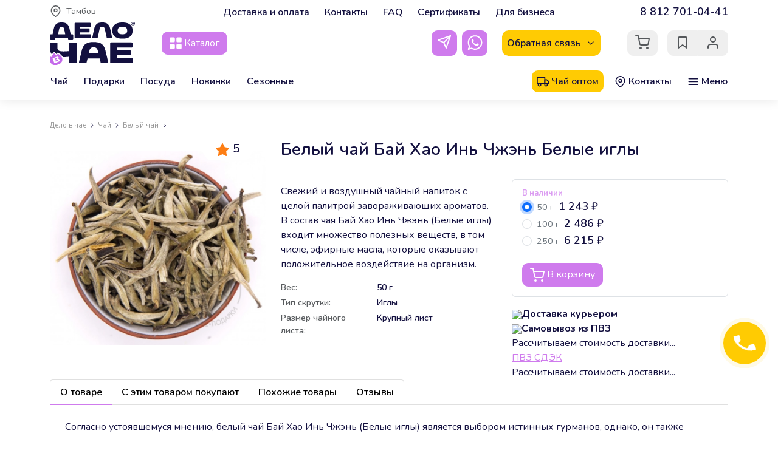

--- FILE ---
content_type: text/html; charset=utf-8
request_url: https://tambov.teacompany1.ru/chay-bay-khao-in-chzhen-belye-igly/
body_size: 23251
content:
<!DOCTYPE html>
<html>
<head>
    <meta http-equiv="Content-Type" content="text/html; charset=utf-8"/>
    <meta name="viewport" content="width=device-width, initial-scale=1, shrink-to-fit=no, maximum-scale=1, user-scalable=0">
    <meta http-equiv="x-ua-compatible" content="IE=edge">
    <title>Купить белый чай Бай Хао Инь Чжэнь Белые иглы в Тамбове  - интернет-магазин &quot;Дело в чае&quot;</title>
    <meta name="Description" content="► Белый чай Бай Хао Инь Чжэнь Белые иглы купить в интернет-магазине Дело в чае ✈ с доставкой в Тамбове и по всей России" />
    <meta name="Keywords" content="Белый чай Бай Хао Инь Чжэнь Белые иглы, Розничная цена за 50 г, Розничная цена за 100 г, Розничная цена за 250 г, Белый чай" />
            <link rel="canonical" href="https://tambov.teacompany1.ru/chay-bay-khao-in-chzhen-belye-igly/"/>
        <link rel="icon" href="/favicon.ico"/>
    <link rel="shortcut icon" href="/favicon.ico"/>
    <link rel="apple-touch-icon" sizes="180x180" href="/apple-touch-icon.png">
    <link rel="icon" type="image/png" sizes="32x32" href="/favicon-32x32.png">
    <link rel="icon" type="image/png" sizes="16x16" href="/favicon-16x16.png">
    <link rel="manifest" href="/site.webmanifest">
    <link rel="mask-icon" href="/safari-pinned-tab.svg" color="#5bbad5">
    <meta name="msapplication-TileColor" content="#ad82b9">
    <meta name="theme-color" content="#ffffff">


    
                        
    <link rel="preconnect" href="https://fonts.googleapis.com">
    <link rel="preconnect" href="https://fonts.gstatic.com" crossorigin>
    <link href="https://fonts.googleapis.com/css2?family=Nunito:ital,wght@0,200..1000;1,200..1000&display=swap" rel="stylesheet">

    <link href="/wa-data/public/shop/themes/teacompany/css/main.css?v1769768454" rel="stylesheet" type="text/css"/>
            <link href="/wa-data/public/shop/themes/teacompany/css/desktop.css?v1769768454" rel="stylesheet" type="text/css"/>
        <script type="text/javascript" src="/wa-data/public/shop/themes/teacompany/js/main.js?v1769768454"></script>
    
            <script type="text/javascript" src="/wa-data/public/shop/themes/teacompany/js/desktop.js?v1769768454"></script>
    
    <meta name="yandex-verification" content="771b76fe2827a554" />
    <meta name="google-site-verification" content="GgtdPIWPeZGMG-G1kbMW90CN9rcyEPwAlHgrSFk5-Ew" />
</head>


<body>
            	<header id="header" class="container-fluid">
		<div class="container d-none d-lg-block header-top">
			<div class="row flex-nowrap justify-content-between pt-2 pb-1">
				<div class="col-3 col-xl-2 header">
										<button id="region" class="clear-btn text-muted d-flex align-items-center">
						<svg
  xmlns="http://www.w3.org/2000/svg"
  width="24"
  height="24"
  viewBox="0 0 24 24"
  fill="none"
  stroke="currentColor"
  stroke-width="2"
  stroke-linecap="round"
  stroke-linejoin="round"
>
  <path d="M21 10c0 7-9 13-9 13s-9-6-9-13a9 9 0 0 1 18 0z" />
  <circle cx="12" cy="10" r="3" />
</svg>
						<div class="small ms-2">Тамбов</div>
					</button>
									</div>
				<div class="col-7 col-xl-6 header-pages d-flex justify-content-between">
																																																																							<span>
							<a href="/dostavka/">Доставка и оплата</a>
						</span>
																	<span>
							<a href="/contact/">Контакты</a>
						</span>
																																															<span>
							<a href="/vopros-otvet/">FAQ</a>
						</span>
																							<span>
							<a href="/sertifikaty/">Сертификаты</a>
						</span>
																	<span>
							<a href="/chay-optom/">Для бизнеса</a>
						</span>
									</div>
				<div class="col-2 text-end d-flex justify-content-end">
					<a class="header-phone text-nowrap" href="tel:+78127010441">8 812 701-04-41</a>
				</div>
			</div>
		</div>
		<div class="container">
			<div class="row flex-nowrap justify-content-between">
				<div class="col-3 col-lg-auto d-none d-md-flex align-items-center">
					<a class="logo" href="/">
						
						<img alt="Дело в чае" class="img-fluid" src="/wa-data/public/shop/themes/teacompany/img/tea_logo.svg">
						
					</a>
				</div>
				<div class="col-2 col-sm-1 d-flex align-items-center px-md-0">
					<a id="catalog" href="/catalog/" class="btn btn-primary d-flex align-items-center">
						<svg xmlns="http://www.w3.org/2000/svg" xml:space="preserve" version="1.1" style="shape-rendering:geometricPrecision; text-rendering:geometricPrecision; image-rendering:optimizeQuality; fill-rule:evenodd; clip-rule:evenodd"
viewBox="0 0 6000 6000"
 xmlns:xlink="http://www.w3.org/1999/xlink"
 xmlns:xodm="http://www.corel.com/coreldraw/odm/2003">
  <g id="_105553510186432">
   <rect class="fil0" x="38.72" y="179.26" width="2551.83" height="2390.33" rx="468.38" ry="468.38"/>
   <rect class="fil0" x="38.72" y="3441.74" width="2551.83" height="2390.33" rx="468.38" ry="468.38"/>
   <rect class="fil0" x="3398.1" y="179.26" width="2551.83" height="2390.33" rx="468.38" ry="468.38"/>
   <rect class="fil0" x="3398.1" y="3441.74" width="2551.83" height="2390.33" rx="468.38" ry="468.38"/>
  </g>
</svg> <span class="d-none d-xl-inline-flex ms-1">Каталог</span>
					</a>
				</div>
				<div class="col-5 col-lg-3 d-flex pe-xl-0 align-items-center">
					<div class="search-wrp w-100">
						<div id="search-input-desktop">
							<div class="js-searchpro__field-wrapper" id="searchpro-field-wrapper-697c86068e8aa" >
		<div class="js-searchpro__field" style="display: none;">
		<div class="searchpro__field">
	<div class="searchpro__field-container js-searchpro__field-container">
		<div class="searchpro__field-input-container">
			<input class="form-control searchpro__field-input js-searchpro__field-input" autocomplete="off"
			       placeholder="Найдётся всё..."/>
			<div class="searchpro__field-clear-button js-searchpro__field-clear-button" style="display: none;"></div>
		</div>
				<div class="searchpro__field-button-container">
			<div class="searchpro__field-button js-searchpro__field-button"><img src='/wa-data/public/shop/themes/teacompany/svg/icons/search.svg'></div>
		</div>
	</div>
</div>

</div>

<script type="text/javascript">
	(function($) {
		var create_field = function(field) {
			new field('searchpro-field-wrapper-697c86068e8aa', {"dropdown_status":true,"category_status":false,"dropdown_min_length":3,"history_cookie_key":"shop_searchpro_search_history","popular_status":false,"popular_max_count":5,"history_status":false,"history_search_status":true,"history_max_count":5,"clear_button_status":false});
		};

		if(window.shop_searchpro_field) {
			create_field(window.shop_searchpro_field);
			return;
		}

		$(document).on('shop-searchpro-field-loaded', function(e, field) {
			create_field(field);
		});
	})(jQuery);
</script>

	</div>
 <script type="text/javascript" src="https://tambov.teacompany1.ru/searchpro-plugin/config/?v1.4?149849237"></script> <script type="text/javascript"> (function() { window.shop_searchpro.loader.loadJs('/wa-apps/shop/plugins/searchpro/js/frontend.field.js?v1.4', 'field', null); window.shop_searchpro.loader.loadCss('https://tambov.teacompany1.ru/wa-apps/shop/plugins/searchpro/css/frontend.fonts.css?v1.4'); window.shop_searchpro.loader.loadCss('https://tambov.teacompany1.ru/wa-data/public/shop/themes/teacompany/searchpro_plugin_field.css?v1.4'); window.shop_searchpro.loader.loadCss('https://tambov.teacompany1.ru/wa-data/public/shop/plugins/searchpro/stylesheet/teacompany/field.css?1713874565'); })(); </script> 
						</div>
					</div>
				</div>
				<div class="col-auto px-0 d-none d-lg-flex align-items-center">
					<a target="_blank" href="https://t.me/delovchae_russia" class="btn btn-primary tg-header me-2"><svg
  xmlns="http://www.w3.org/2000/svg"
  width="24"
  height="24"
  viewBox="0 0 24 24"
  fill="none"
  stroke="currentColor"
  stroke-width="2"
  stroke-linecap="round"
  stroke-linejoin="round"
>
  <line x1="22" y1="2" x2="11" y2="13" />
  <polygon points="22 2 15 22 11 13 2 9 22 2" />
</svg>
</a>
					<a target="_blank" href="https://api.whatsapp.com/send?phone=79697209131" class="btn btn-primary whatsapp-header whatsapp-svg me-4"><svg style="enable-background:new 0 0 124 124;" version="1.1" viewBox="0 0 124 124" xml:space="preserve" xmlns="http://www.w3.org/2000/svg" xmlns:xlink="http://www.w3.org/1999/xlink"
  fill="currentColor"
  stroke="none"
  width="24"
  height="24">
  <path class="st0" d="M64,15.8c-25.5,0-46.2,20.7-46.2,46.2c0,9,2.5,17.6,7.4,25.1l-7,15.5     c-0.6,1.4-0.4,3.1,0.6,4.3c0.8,0.9,1.9,1.4,3.1,1.4c0.4,0,0.7,0,1.1-0.1l19.4-5.3c6.7,3.6,14.2,5.5,21.8,5.5     c25.5,0,46.2-20.7,46.2-46.2C110.2,36.5,89.5,15.8,64,15.8z M64,100.2c-6.8,0-13.4-1.8-19.2-5.2c-0.6-0.4-1.3-0.6-2-0.6     c-0.4,0-0.7,0-1.1,0.1L29,98l4.4-9.7c0.6-1.3,0.4-2.9-0.4-4c-4.7-6.5-7.2-14.2-7.2-22.3C25.8,41,43,23.8,64,23.8     c21,0,38.2,17.1,38.2,38.2C102.2,83,85.1,100.2,64,100.2z"/><path class="st0" d="M81.8,68.9c-1.9-1.2-4.5-2.5-6.7-1.5c-1.7,0.7-2.9,3.5-4,4.9c-0.6,0.7-1.3,0.8-2.2,0.5     c-6.6-2.6-11.6-7-15.2-13c-0.6-0.9-0.5-1.7,0.2-2.6c1.1-1.3,2.5-2.8,2.8-4.5c0.3-1.7-0.5-3.8-1.2-5.3c-0.9-2-1.9-4.8-3.9-5.9     c-1.8-1-4.2-0.5-5.8,0.9c-2.8,2.3-4.2,5.9-4.1,9.4c0,1,0.1,2,0.4,3c0.6,2.3,1.6,4.5,2.9,6.6c0.9,1.6,1.9,3.1,3,4.5     c3.5,4.8,7.9,8.9,12.9,12c2.5,1.5,5.3,2.9,8.1,3.8c3.2,1,6,2.1,9.4,1.5c3.6-0.7,7.1-2.9,8.5-6.3c0.4-1,0.6-2.2,0.4-3.2     C86.6,71.3,83.6,70,81.8,68.9z"/></svg></a>
					<div class="header-addr-wrp d-flex w-100">
						
						<button id="address" class="address-btn clear-btn flex-fill">
							<div class="address-title d-flex fs-6">
								<span class="me-2">Обратная связь</span> <svg
  xmlns="http://www.w3.org/2000/svg"
  width="24"
  height="24"
  viewBox="0 0 24 24"
  fill="none"
  stroke="currentColor"
  stroke-width="2"
  stroke-linecap="round"
  stroke-linejoin="round"
>
  <polyline points="6 9 12 15 18 9" />
</svg>

							</div>
							
						</button>
					</div>
				</div>
				<div class="col-auto d-flex align-items-center">
										
					<a class="btn btn-light cart header-btn-cart text-muted" href="/order/">
						<div>0</div>
						<svg
  xmlns="http://www.w3.org/2000/svg"
  width="24"
  height="24"
  viewBox="0 0 24 24"
  fill="none"
  stroke="currentColor"
  stroke-width="2"
  stroke-linecap="round"
  stroke-linejoin="round"
>
  <circle cx="9" cy="21" r="1" />
  <circle cx="20" cy="21" r="1" />
  <path d="M1 1h4l2.68 13.39a2 2 0 0 0 2 1.61h9.72a2 2 0 0 0 2-1.61L23 6H6" />
</svg>

					</a>
					<div class="btn-group ms-3" role="group" aria-label="Button group with nested dropdown">
						<a class="btn btn-light header-btn-hold text-muted" href="/hold-list/"><svg xmlns="http://www.w3.org/2000/svg" width="24" height="24" viewBox="0 0 24 24" fill="none" stroke="currentColor" stroke-width="2" stroke-linecap="round" stroke-linejoin="round"><path d="M19 21l-7-5-7 5V5a2 2 0 0 1 2-2h10a2 2 0 0 1 2 2z" /></svg></a>
																									<a class="btn btn-light header-btn-login text-muted" href="/login/"><svg
  xmlns="http://www.w3.org/2000/svg"
  width="24"
  height="24"
  viewBox="0 0 24 24"
  fill="none"
  stroke="currentColor"
  stroke-width="2"
  stroke-linecap="round"
  stroke-linejoin="round"
>
  <path d="M20 21v-2a4 4 0 0 0-4-4H8a4 4 0 0 0-4 4v2" />
  <circle cx="12" cy="7" r="4" />
</svg>
</a>
												<div class="login-popup-description">
							<div class="login-popup-title fs-3 fw-bolder mb-1">Давайте дружить!</div>
							<div class="login-popup-info text-muted mb-2">После входа вы сможете:</div>
							<ul class="list-unstyled">
								<li class="d-flex"><span class="login-info-icon"><svg
  xmlns="http://www.w3.org/2000/svg"
  width="24"
  height="24"
  viewBox="0 0 24 24"
  fill="none"
  stroke="currentColor"
  stroke-width="2"
  stroke-linecap="round"
  stroke-linejoin="round"
>
  <path d="M20.84 4.61a5.5 5.5 0 0 0-7.78 0L12 5.67l-1.06-1.06a5.5 5.5 0 0 0-7.78 7.78l1.06 1.06L12 21.23l7.78-7.78 1.06-1.06a5.5 5.5 0 0 0 0-7.78z" />
</svg>
</span><span class="login-info-text">покупать любимый чай по скидке</span></li>
								<li class="d-flex"><span class="login-info-icon"><svg xmlns="http://www.w3.org/2000/svg" width="24" height="24" viewBox="0 0 24 24" fill="none" stroke="currentColor" stroke-width="2" stroke-linecap="round" stroke-linejoin="round" class="feather feather-clock"><circle cx="12" cy="12" r="10"></circle><polyline points="12 6 12 12 16 14"></polyline></svg></span><span class="login-info-text">заказывать товары с бесплатной доставкой</span></li>
								<li class="d-flex"><span class="login-info-icon"><svg
  xmlns="http://www.w3.org/2000/svg"
  width="24"
  height="24"
  viewBox="0 0 24 24"
  fill="none"
  stroke="currentColor"
  stroke-width="2"
  stroke-linecap="round"
  stroke-linejoin="round"
>
  <line x1="19" y1="5" x2="5" y2="19" />
  <circle cx="6.5" cy="6.5" r="2.5" />
  <circle cx="17.5" cy="17.5" r="2.5" />
</svg>
</span><span class="login-info-text">участвовать в акциях и оплачивать покупки бонусами</span></li>
								
							</ul>
							<button class="btn btn-primary w-100" id="show-loginpop">Войти</button>
						</div>
											</div>
				</div>
			</div>
		</div>
		<div class="container position-relative">
    					<div class="row block-thumbs-wrp mt-1 mt-sm-1 mb-2" id="header-menu-wrp">
				<div class="block-header col block-thumbs-list d-none d-sm-inline-flex">
					<div class="row" id="header-menu-row">
						<div class="col-auto px-0"><a href="/category/chay/" data-id="633">Чай</a><div class="subcategories-dropdown-wrp lvl0"><div class="subcategories-dropdown-lvl-wrp" data-lvl="0"><ul><li><a href="/category/chay/puer/" data-id="642">Пуэр <svg
  xmlns="http://www.w3.org/2000/svg"
  width="24"
  height="24"
  viewBox="0 0 24 24"
  fill="none"
  stroke="currentColor"
  stroke-width="2"
  stroke-linecap="round"
  stroke-linejoin="round"
>
  <polyline points="9 18 15 12 9 6" />
</svg>
</a><div class="subcategories-dropdown-wrp lvl1"><div class="subcategories-dropdown-lvl-wrp" data-lvl="1"><ul><li class="subcategory-dropdown-item" data-id="628"><a href="/category/chay/puer/puer-shu/">Пуэр ШУ <svg
  xmlns="http://www.w3.org/2000/svg"
  width="24"
  height="24"
  viewBox="0 0 24 24"
  fill="none"
  stroke="currentColor"
  stroke-width="2"
  stroke-linecap="round"
  stroke-linejoin="round"
>
  <polyline points="9 18 15 12 9 6" />
</svg>
</a><div class="subcategories-dropdown-wrp lvl2"><div class="subcategories-dropdown-lvl-wrp" data-lvl="2"><ul><li class="subcategory-dropdown-item"><a href="/category/chay/puer/puer-shu/pressovannyy-puer/">Блины и плитки ШУ</a></li><li class="subcategory-dropdown-item"><a href="/category/chay/puer/puer-shu/rassypnoy-shu/">Рассыпной ШУ</a></li><li class="subcategory-dropdown-item"><a href="/category/chay/puer/puer-shu/puer-s-dobavkami/">Пуэр с добавками</a></li><li class="subcategory-dropdown-item"><a href="/category/chay/puer/puer-shu/mini-to-cha-shu/">Мини То Ча ШУ</a></li><li class="subcategory-dropdown-item"><a href="/category/chay/puer/puer-shu/smola-puera/">Смола Пуэра</a></li></ul></div></div></li><li class="subcategory-dropdown-item" data-id="631"><a href="/category/chay/puer/puer-shyen/">Пуэр ШЕН <svg
  xmlns="http://www.w3.org/2000/svg"
  width="24"
  height="24"
  viewBox="0 0 24 24"
  fill="none"
  stroke="currentColor"
  stroke-width="2"
  stroke-linecap="round"
  stroke-linejoin="round"
>
  <polyline points="9 18 15 12 9 6" />
</svg>
</a><div class="subcategories-dropdown-wrp lvl2"><div class="subcategories-dropdown-lvl-wrp" data-lvl="2"><ul><li class="subcategory-dropdown-item"><a href="/category/chay/puer/puer-shyen/rassypnoy-shyen/">Рассыпной ШЕН</a></li><li class="subcategory-dropdown-item"><a href="/category/chay/puer/puer-shyen/pressovannyy-shyen/">Прессованный ШЕН</a></li></ul></div></div></li></ul></div></div></li><li><a href="/category/chay/chernyy-chay/">Черный чай</a></li><li><a href="/category/chay/chernyy-aromatizirovannyy-chay/">Черный с добавками</a></li><li><a href="/category/chay/zelenyy-aromatizirovannyy-chay/">Зеленый с добавками</a></li><li><a href="/category/chay/fruktovyy-chay/">Фруктовый</a></li><li><a href="/category/chay/zelenyy-chay/">Зеленый чай</a></li><li><a href="/category/chay/belyy-chay/">Белый чай</a></li><li><a href="/category/chay/zhasminovyy-chay/">Жасминовый чай</a></li><li><a href="/category/chay/krasnyy-chay/">Красный чай</a></li><li><a href="/category/chay/chay-ulun/" data-id="632">Улун <svg
  xmlns="http://www.w3.org/2000/svg"
  width="24"
  height="24"
  viewBox="0 0 24 24"
  fill="none"
  stroke="currentColor"
  stroke-width="2"
  stroke-linecap="round"
  stroke-linejoin="round"
>
  <polyline points="9 18 15 12 9 6" />
</svg>
</a><div class="subcategories-dropdown-wrp lvl1"><div class="subcategories-dropdown-lvl-wrp" data-lvl="1"><ul><li class="subcategory-dropdown-item"><a href="/category/chay/chay-ulun/gaba_ulun/">ГАБА Улун</a></li><li class="subcategory-dropdown-item"><a href="/category/chay/chay-ulun/te-guan-in/">Светлые улуны</a></li><li class="subcategory-dropdown-item"><a href="/category/chay/chay-ulun/da-khun-pao--bolshoy-krasnyy-khalat-/">Темные улуны</a></li><li class="subcategory-dropdown-item"><a href="/category/chay/chay-ulun/aromatizirovannyy-ulun/">Улун с добавками</a></li><li class="subcategory-dropdown-item"><a href="/category/chay/chay-ulun/molochnyy-ulun/">Молочный улун</a></li></ul></div></div></li><li><a href="/category/chay/tsvetochnye-dobavki/">Добавки к чаю</a></li><li><a href="/category/chay/travyanoy-chay/">Травяной чай</a></li><li><a href="/category/chay/matcha/">Матча</a></li><li><a href="/category/chay/etnicheskiy-chay/" data-id="622">Этнический чай <svg
  xmlns="http://www.w3.org/2000/svg"
  width="24"
  height="24"
  viewBox="0 0 24 24"
  fill="none"
  stroke="currentColor"
  stroke-width="2"
  stroke-linecap="round"
  stroke-linejoin="round"
>
  <polyline points="9 18 15 12 9 6" />
</svg>
</a><div class="subcategories-dropdown-wrp lvl1"><div class="subcategories-dropdown-lvl-wrp" data-lvl="1"><ul><li class="subcategory-dropdown-item"><a href="/category/chay/etnicheskiy-chay/roybush/">Ройбуш</a></li><li class="subcategory-dropdown-item"><a href="/category/chay/etnicheskiy-chay/grechishnyy-chay/">Гречишный Чай</a></li><li class="subcategory-dropdown-item"><a href="/category/chay/etnicheskiy-chay/ivan-chay/">Иван чай</a></li></ul></div></div></li><li><a href="/category/chay/s-dobavkami/">С добавками</a></li></ul></div></div></div><div class="col-auto px-0"><a href="/category/podarki_1/">Подарки</a></div><div class="col-auto px-0"><a href="/category/posuda/" data-id="635">Посуда</a><div class="subcategories-dropdown-wrp lvl0"><div class="subcategories-dropdown-lvl-wrp" data-lvl="0"><ul><li><a href="/category/posuda/chayniki/" data-id="623">Чайники <svg
  xmlns="http://www.w3.org/2000/svg"
  width="24"
  height="24"
  viewBox="0 0 24 24"
  fill="none"
  stroke="currentColor"
  stroke-width="2"
  stroke-linecap="round"
  stroke-linejoin="round"
>
  <polyline points="9 18 15 12 9 6" />
</svg>
</a><div class="subcategories-dropdown-wrp lvl1"><div class="subcategories-dropdown-lvl-wrp" data-lvl="1"><ul><li class="subcategory-dropdown-item"><a href="/category/posuda/chayniki/steklyannye-chayniki/">Чайники из стекла</a></li><li class="subcategory-dropdown-item"><a href="/category/posuda/chayniki/chayniki-glinyanye/">Чайники из глины</a></li><li class="subcategory-dropdown-item"><a href="/category/posuda/chayniki/gunfu-chayniki-tipody/">Гунфу чайники (Типоды)</a></li></ul></div></div></li><li><a href="/category/posuda/chashki-pialki-kruzhki-gayvan-kolby/">Кружки и пиалы</a></li><li><a href="/category/posuda/vse-dlya-chaynoy-tseremonii/" data-id="624">Все для чайной церемонии <svg
  xmlns="http://www.w3.org/2000/svg"
  width="24"
  height="24"
  viewBox="0 0 24 24"
  fill="none"
  stroke="currentColor"
  stroke-width="2"
  stroke-linecap="round"
  stroke-linejoin="round"
>
  <polyline points="9 18 15 12 9 6" />
</svg>
</a><div class="subcategories-dropdown-wrp lvl1"><div class="subcategories-dropdown-lvl-wrp" data-lvl="1"><ul><li class="subcategory-dropdown-item"><a href="/category/posuda/vse-dlya-chaynoy-tseremonii/gorelki-pod-chaynik/">Подставки для чайника (горелки)</a></li><li class="subcategory-dropdown-item"><a href="/category/posuda/vse-dlya-chaynoy-tseremonii/filtr-pakety-i-sitechki/">Фильтр пакеты и ситечки</a></li></ul></div></div></li></ul></div></div></div><div class="col-auto px-0"><a href="/category/novinki/">Новинки</a></div><div class="col-auto px-0"><a href="/category/sezonnye-vkusy/">Сезонные</a></div>					</div>
				</div>
				<div class="block-header col-12 col-sm-auto header-alt-menu d-flex justify-content-end pe-0">
					<a class="d-none d-lg-inline-block for-bis-btn" href="/chay-optom/"><svg xmlns="http://www.w3.org/2000/svg" width="24" height="24" viewBox="0 0 24 24" fill="none" stroke="currentColor" stroke-width="2" stroke-linecap="round" stroke-linejoin="round"><rect x="1" y="3" width="15" height="13" /><polygon points="16 8 20 8 23 11 23 16 16 16 16 8" /><circle cx="5.5" cy="18.5" r="2.5" /><circle cx="18.5" cy="18.5" r="2.5" /></svg> Чай оптом</a>
					<a class="d-none d-lg-inline-block" href="/contact/"><svg
  xmlns="http://www.w3.org/2000/svg"
  width="24"
  height="24"
  viewBox="0 0 24 24"
  fill="none"
  stroke="currentColor"
  stroke-width="2"
  stroke-linecap="round"
  stroke-linejoin="round"
>
  <path d="M21 10c0 7-9 13-9 13s-9-6-9-13a9 9 0 0 1 18 0z" />
  <circle cx="12" cy="10" r="3" />
</svg> Контакты</a>
					<a class="" id="menu" href="#">
						<svg
  xmlns="http://www.w3.org/2000/svg"
  width="24"
  height="24"
  viewBox="0 0 24 24"
  fill="none"
  stroke="currentColor"
  stroke-width="2"
  stroke-linecap="round"
  stroke-linejoin="round"
>
  <line x1="3" y1="12" x2="21" y2="12" />
  <line x1="3" y1="6" x2="21" y2="6" />
  <line x1="3" y1="18" x2="21" y2="18" />
</svg>

						<svg
  class="close-svg"
  xmlns="http://www.w3.org/2000/svg"
  width="24"
  height="24"
  viewBox="0 0 24 24"
  fill="none"
  stroke="currentColor"
  stroke-width="2"
  stroke-linecap="round"
  stroke-linejoin="round"
>
  <line x1="18" y1="6" x2="6" y2="18" />
  <line x1="6" y1="6" x2="18" y2="18" />
</svg>
 
						 Меню
					</a>
				</div>
			</div>
		</div>
	</header>
	<div id="regions-list"></div>
	<div id="address-block">
		<div class="address-block-wrp pt-4">
			    <div class="h6">Горячая линия</div>
    <div class="contact-block-contacts mb-4">
        <div class="small text-muted">Понедельник-пятница с 10:00 до 19:00</div>
        <div class="contact-block-phones">
            <a class="d-md-block" href="tel:+78127010441">8 812 701-04-41</a>            <a class="d-md-block" href="tel:+78007759081">8 800 775-90-81</a></div>
    </div>
    <div class="h6 footer-hide">Поддержка онлайн-заказов</div>
    <div class="contact-block-contacts mb-4">
        <div class="small text-muted footer-hide">Понедельник-пятница с 10:00 до 19:00</div>
        <div class="contact-block-phones footer-hide mb-4 mb-md-0">
            <a class="d-md-block" href="tel:+78127010441">8 812 701-04-41</a>            <a class="d-md-block" href="tel:+78007759081">8 800 775-90-81</a>
        </div>
        <a class="btn btn-light mb-3 mb-lg-0 mt-md-4" href="/contact/">Написать нам</a>
        <a class="btn btn-light mb-3 mb-lg-0 mt-md-4 call-back-button" href="#">Обратный звонок</a>
    </div>

		</div>
	</div>

<!-- plugin hook: 'frontend_header' -->


    <div id="pages-wrp" style="display: none;" class="pt-3 pb-3">
			<div class="region-btn d-block d-lg-none mx-3 mt-1 mb-3">
			<button id="region" class="clear-btn text-muted d-flex align-items-center">
				<svg
  xmlns="http://www.w3.org/2000/svg"
  width="24"
  height="24"
  viewBox="0 0 24 24"
  fill="none"
  stroke="currentColor"
  stroke-width="2"
  stroke-linecap="round"
  stroke-linejoin="round"
>
  <path d="M21 10c0 7-9 13-9 13s-9-6-9-13a9 9 0 0 1 18 0z" />
  <circle cx="12" cy="10" r="3" />
</svg>
				<div class="small ms-2">Тамбов</div>
			</button>
		</div>
		<div class="catalog-btn mx-3 my-1">
		<a href="/catalog/">
			Каталог
			<img class="lazyload" src="/wa-data/public/shop/products/14/webp/data/public/shop/themes/teacompany/img/catalog_img.webp">
		</a>
	</div>
	<div class="px-3 py-1"><a href="/dostavka/">Доставка и оплата</a></div><div class="px-3 py-1"><a href="/contact/">Контакты</a></div><div class="px-3 py-1"><a href="/vopros-otvet/">FAQ</a></div><div class="px-3 py-1"><a href="/sertifikaty/">Сертификаты</a></div><div class="px-3 py-1"><a href="/chay-optom/">Для бизнеса</a></div></div>
    <div class="content" id="page-content" itemscope itemtype="http://schema.org/WebPage">
    
        
    
        <div class="container">                                <nav class="breadcrumbs mx-0" itemprop="breadcrumb">
                                    <a href="/">Дело в чае</a>  <svg
  xmlns="http://www.w3.org/2000/svg"
  width="24"
  height="24"
  viewBox="0 0 24 24"
  fill="none"
  stroke="currentColor"
  stroke-width="2"
  stroke-linecap="round"
  stroke-linejoin="round"
>
  <polyline points="9 18 15 12 9 6" />
</svg>

                                                                            <a href="/category/chay/">Чай</a> <svg
  xmlns="http://www.w3.org/2000/svg"
  width="24"
  height="24"
  viewBox="0 0 24 24"
  fill="none"
  stroke="currentColor"
  stroke-width="2"
  stroke-linecap="round"
  stroke-linejoin="round"
>
  <polyline points="9 18 15 12 9 6" />
</svg>

                                                                                <a href="/category/chay/belyy-chay/">Белый чай</a> <svg
  xmlns="http://www.w3.org/2000/svg"
  width="24"
  height="24"
  viewBox="0 0 24 24"
  fill="none"
  stroke="currentColor"
  stroke-width="2"
  stroke-linecap="round"
  stroke-linejoin="round"
>
  <polyline points="9 18 15 12 9 6" />
</svg>

                                                                                </nav>
                        </div>        

                                                                                                                        <article itemscope itemtype="http://schema.org/Product" id="js-product-page" class="container">
    <style>
        #page-content > div.container {
            margin-top: 3em;
        }
    </style>


    <div class="product-top-block row flex-column-reverse flex-sm-row-reverse">
        <div class="product-sidebar col-12 col-sm-8">
            <h1 class="product-name">
                <span itemprop="name">Белый чай Бай Хао Инь Чжэнь Белые иглы</span>
            </h1>
            <div class="row flex-row flex-row-reverse mt-3">
                
                <div class="col-12 col-lg-7 col-xl-6">
                    <div class="cart" id="cart-flyer">
                            


                    <form id="cart-form" class="border rounded px-3 pt-2 pb-3 mt-2" method="post" action="/cart/addt/">

    

    
                                        
        
    
            <div class="stocks">
            
                                            <div  class="sku-5902-stock d-flex justify-content-between align-items-center">
                                                                                <span class="available">В наличии</span>
                            
                                    </div>
                                                </div>
    
    
    
    <div class="purchase">

                
        <input type="hidden" name="product_price" value="1243">
        <input type="hidden" name="product_id" value="2315">
                
            <div class="add2cart-compact d-flex">
                                                
                <div class="add2cart product-prices-offers">
                                                                                                                                                    <label class="py-1 d-flex form-check-label align-items-end" itemprop="offers" itemscope itemtype="http://schema.org/Offer">
                            <input type="radio" checked name="weight" data-price="1243" data-compare-price="0" value="50" data-s="5902" class="form-check-input mt-0 mb-1">
                            <div class="text-nowrap weight ms-2 offer-option-name"><span class="weight">50 г</span></div>
                                                        <div class="mb-0 text-nowrap ms-2 offer-price">1 243 <span class="ruble"><span>руб.</span></span></div>
                            <meta itemprop="price" content="1243">
                            <meta itemprop="priceCurrency" content="RUB">
                            <link itemprop="availability" href="http://schema.org/InStock" />
                        </label>
                                                                    <label class="py-1 d-flex form-check-label align-items-end" itemprop="offers" itemscope itemtype="http://schema.org/Offer">
                            <input type="radio" name="weight" data-price="2486" data-compare-price="0" value="100" data-s="5902" class="form-check-input mt-0 mb-1">
                            <div class="text-nowrap weight ms-2 offer-option-name"><span class="weight">100 г</span></div>
                                                        <div class="mb-0 text-nowrap ms-2 offer-price">2 486 <span class="ruble"><span>руб.</span></span></div>
                            <meta itemprop="price" content="2486">
                            <meta itemprop="priceCurrency" content="RUB">
                            <link itemprop="availability" href="http://schema.org/InStock" />
                        </label>
                                                                    <label class="py-1 d-flex form-check-label align-items-end" itemprop="offers" itemscope itemtype="http://schema.org/Offer">
                            <input type="radio" name="weight" data-price="6215" data-compare-price="0" value="250" data-s="5902" class="form-check-input mt-0 mb-1">
                            <div class="text-nowrap weight ms-2 offer-option-name"><span class="weight">250 г</span></div>
                                                        <div class="mb-0 text-nowrap ms-2 offer-price">6 215 <span class="ruble"><span>руб.</span></span></div>
                            <meta itemprop="price" content="6215">
                            <meta itemprop="priceCurrency" content="RUB">
                            <link itemprop="availability" href="http://schema.org/InStock" />
                        </label>
                                    </div>
                
                
            </div>
                <div class="add2cart-compact-action d-flex mt-3 justify-content-between">
                                    <button class="btn btn-primary" type="submit"><svg
  xmlns="http://www.w3.org/2000/svg"
  width="24"
  height="24"
  viewBox="0 0 24 24"
  fill="none"
  stroke="currentColor"
  stroke-width="2"
  stroke-linecap="round"
  stroke-linejoin="round"
>
  <circle cx="9" cy="21" r="1" />
  <circle cx="20" cy="21" r="1" />
  <path d="M1 1h4l2.68 13.39a2 2 0 0 0 2 1.61h9.72a2 2 0 0 0 2-1.61L23 6H6" />
</svg>
 В корзину</button>
                                                    </div>
                
        
        
    </div>
</form>

<script>
    ( function($) {
        $.getScript("/wa-data/public/shop/themes/teacompany/js/product.js?v0.0.1", function() {
            if (typeof Product === "function") {
                new Product('#cart-form', {
                    is_dialog: false,
                    images: [],
                    compare_price: 0,
                    currency: {"code":"RUB","sign":"\u0440\u0443\u0431.","sign_html":"<span class=\"ruble\"><span>\u0440\u0443\u0431.<\/span><\/span>","sign_position":1,"sign_delim":" ","decimal_point":",","frac_digits":"2","thousands_sep":" "},
                    skus: {"5902-50":{"id":"5902","product_id":"2315","weight":50,"sku":"50 \u0433","sort":1,"name":"\u0420\u043e\u0437\u043d\u0438\u0447\u043d\u0430\u044f \u0446\u0435\u043d\u0430 \u0437\u0430 50 \u0433","image_id":"0","price":1243,"primary_price":0,"purchase_price":0,"compare_price":0,"count":285,"available":"1","status":"1","dimension_id":null,"file_name":"","file_size":"0","file_description":"","virtual":"0","gravi":null,"price_plugin_1":"8.8300","price_plugin_type_1":"","price_plugin_currency_1":"","stock":[],"unconverted_currency":"RUB","currency":"RUB","frontend_price":1243,"unconverted_price":1243,"frontend_compare_price":0,"unconverted_compare_price":0,"holded":false,"features":{"weight":{"id":"30","feature_id":"52","sort":"0","cml1c_id":null},"forma_lista":{"842":"\u0418\u0433\u043b\u044b"},"razmer_chaynogo_lista":{"825":"\u041a\u0440\u0443\u043f\u043d\u044b\u0439 \u043b\u0438\u0441\u0442"}}},"5902-100":{"id":"5902","product_id":"2315","weight":100,"sku":"100 \u0433","sort":2,"name":"\u0420\u043e\u0437\u043d\u0438\u0447\u043d\u0430\u044f \u0446\u0435\u043d\u0430 \u0437\u0430 100 \u0433","image_id":"0","price":2486,"primary_price":0,"purchase_price":0,"compare_price":0,"count":285,"available":"1","status":"1","dimension_id":null,"file_name":"","file_size":"0","file_description":"","virtual":"0","gravi":null,"price_plugin_1":"8.8300","price_plugin_type_1":"","price_plugin_currency_1":"","stock":[],"unconverted_currency":"RUB","currency":"RUB","frontend_price":2486,"unconverted_price":2486,"frontend_compare_price":0,"unconverted_compare_price":0,"holded":false,"features":{"weight":{"id":"30","feature_id":"52","sort":"0","cml1c_id":null},"forma_lista":{"842":"\u0418\u0433\u043b\u044b"},"razmer_chaynogo_lista":{"825":"\u041a\u0440\u0443\u043f\u043d\u044b\u0439 \u043b\u0438\u0441\u0442"}}},"5902-250":{"id":"5902","product_id":"2315","weight":250,"sku":"250 \u0433","sort":3,"name":"\u0420\u043e\u0437\u043d\u0438\u0447\u043d\u0430\u044f \u0446\u0435\u043d\u0430 \u0437\u0430 250 \u0433","image_id":"0","price":6215,"primary_price":0,"purchase_price":0,"compare_price":0,"count":285,"available":"1","status":"1","dimension_id":null,"file_name":"","file_size":"0","file_description":"","virtual":"0","gravi":null,"price_plugin_1":"8.8300","price_plugin_type_1":"","price_plugin_currency_1":"","stock":[],"unconverted_currency":"RUB","currency":"RUB","frontend_price":6215,"unconverted_price":6215,"frontend_compare_price":0,"unconverted_compare_price":0,"holded":false,"features":{"weight":{"id":"30","feature_id":"52","sort":"0","cml1c_id":null},"forma_lista":{"842":"\u0418\u0433\u043b\u044b"},"razmer_chaynogo_lista":{"825":"\u041a\u0440\u0443\u043f\u043d\u044b\u0439 \u043b\u0438\u0441\u0442"}}}}
                                            ,services: {"5902":[]}
                                                        });
                initProductPage({
                    $wrapper: $("#js-product-page"),
                    skus_features_html: {"5902":"                                                                    <div class=\"row small my-1\">\r\n                <div class=\"col-5 text-muted\">\r\n                                            \u0412\u0435\u0441:\r\n                                    <\/div>\r\n                <div class=\"col-7\" data-weight=\"true\">\r\n                                                                        100 \u0433\r\n                                                            <\/div>\r\n            <\/div>\r\n                                                                                    <div class=\"row small my-1\">\r\n                <div class=\"col-5 text-muted\">\r\n                                            \u0422\u0438\u043f \u0441\u043a\u0440\u0443\u0442\u043a\u0438:\r\n                                    <\/div>\r\n                <div class=\"col-7\">\r\n                                                                        \u0418\u0433\u043b\u044b\r\n                                                            <\/div>\r\n            <\/div>\r\n                                                                                    <div class=\"row small my-1\">\r\n                <div class=\"col-5 text-muted\">\r\n                                            \u0420\u0430\u0437\u043c\u0435\u0440 \u0447\u0430\u0439\u043d\u043e\u0433\u043e \u043b\u0438\u0441\u0442\u0430:\r\n                                    <\/div>\r\n                <div class=\"col-7\">\r\n                                                                        \u041a\u0440\u0443\u043f\u043d\u044b\u0439 \u043b\u0438\u0441\u0442\r\n                                                            <\/div>\r\n            <\/div>\r\n                        "}
                });
            }
        });
    })(jQuery);
</script>                        
                        <script>
	jQuery(function () {
		window.bsecommerce.detail("5902");
	});
</script><script>
	jQuery(function () {
		if (window.ecommerce_plugin && window.ecommerce_plugin.detail) {
			window.ecommerce_plugin.detail("5902");
		} else {
			console.warn('"window.ecommerce_plugin.detail" is not initialized');
		}
	});
</script>                    </div>

                    
                    
                        <div class="mt-3 delivery-tabs">
                            <script type="text/javascript" src="/dp-plugin/config/?v1.7.0"></script>
                             <script type="text/javascript"> (function() { window.shop_dp.loader.loadCSS('/wa-data/public/shop/themes/teacompany/dp_plugin_product.css?v1.7.0'); window.shop_dp.loader.loadCSS('https://tambov.teacompany1.ru/wa-data/public/shop/plugins/dp/stylesheet/teacompany/product.css?1713202833'); window.shop_dp.loader.loadCSS('/wa-apps/shop/plugins/dp/css/frontend.service.css?v1.7.0'); window.shop_dp.loader.loadCSS('/wa-apps/shop/plugins/dp/css/frontend.dialog.css?v1.7.0'); })(); </script> 
 <script type="text/javascript"> jQuery(function($) { if(!('shop_dp' in window)) { return;z } window.shop_dp.loader.load('service'); window.shop_dp.loader.load('product'); }); </script> 
<div class="js-dp-product-wrapper dp-container__product"  data-product-id="2315" >
        <div class="dp-product"><div class="dp-product__content dp-product__offset"><div class="dp-product__tabs-header"><div class="dp-product__tab js-dp-product-tab-item fw-bolder"data-id="courier"><img class="title-icon  courier" src="/wa-data/public/shop/products/14/webp/data/public/shop/themes/teacompany/img/cart/courier.webp">Доставка курьером</div><div class="dp-product__tab js-dp-product-tab-item fw-bolder"data-id="points"><img class="title-icon pvz" src="/wa-data/public/shop/products/14/webp/data/public/shop/themes/teacompany/img/cart/pvz.webp">Самовывоз из ПВЗ</div></div><div class="dp-product__service-list dp-product__tabs-content"><div class="dp-product__service js-dp-product-tab-content"data-id="courier"><div class="dp-product__service-row dp-product__service-row_inline-mode"><div class="dp-product__service-calculation js-dp-product-calculation"data-async="1" data-id="28"><div class="dp-product__service-calculation-loading"><div class="dp-loading"></div><div class="dp-product__service-calculation-loading_label">Рассчитываем стоимость доставки...</div></div></div></div></div><div class="dp-product__service js-dp-product-tab-content"data-id="points"><div class="dp-product__service-row dp-product__service-row_inline-mode"><a href="javascript:void(0);"class="dp-product__service-col dp-product__service-title dp-product__service-title_link js-dp-service"data-id="30" data-product-id="2315"data-params="{&quot;id&quot;:&quot;points&quot;,&quot;code&quot;:&quot;cdek&quot;,&quot;image&quot;:null,&quot;name&quot;:&quot;\u0421\u0414\u042d\u041a&quot;,&quot;type&quot;:&quot;points&quot;}">ПВЗ СДЭК</a><div class="dp-product__service-calculation js-dp-product-calculation"data-async="1" data-id="30"><div class="dp-product__service-calculation-loading"><div class="dp-loading"></div><div class="dp-product__service-calculation-loading_label">Рассчитываем стоимость доставки...</div></div></div></div></div></div></div></div>
    </div>

                        </div>
                    
                    
                </div>
                <div class="col-12 col-lg-5 col-xl-6">
                                            <div class="compact-description my-3">
                            Свежий и воздушный чайный напиток с целой палитрой завораживающих ароматов. В состав чая Бай Хао Инь Чжэнь (Белые иглы) входит множество полезных веществ, в том числе, эфирные масла, которые оказывают положительное воздействие на организм.
                        </div>
                                        <div class="compact-features my-3">
                                                                                                        <div class="row small my-1">
                <div class="col-5 text-muted">
                                            Вес:
                                    </div>
                <div class="col-7" data-weight="true">
                                                                        100 г
                                                            </div>
            </div>
                                                                                                                                <div class="row small my-1">
                <div class="col-5 text-muted">
                                            Тип скрутки:
                                    </div>
                <div class="col-7">
                                                                        Иглы
                                                            </div>
            </div>
                                                                                                                                <div class="row small my-1">
                <div class="col-5 text-muted">
                                            Размер чайного листа:
                                    </div>
                <div class="col-7">
                                                                        Крупный лист
                                                            </div>
            </div>
                                                                                            
                    </div>

                    
                    
                                            <div class="aux">
                                                    </div>
                                        
                </div>
            </div>

        </div>

        <div class="col-12 col-sm-4" id="product-gallery-wrp">
                                        
                            <figure class="product-gallery mb-0">
                                            <div class="main-images" id="product-gallery">
                                                                                        <div class="image">
                                                                            <img src="/wa-data/public/shop/products/00/webp/15/23/2315/images/4426/4426.750x0.webp" class="img-fluid" itemprop='image'>
                                                                    </div>
                                                    </div>
                                                            </figure>
                                                                                                                                    <span class="rating" title="Средняя оценка покупателей: 5 / 5" itemprop="aggregateRating" itemscope itemtype="http://schema.org/AggregateRating">
                    <svg
  xmlns="http://www.w3.org/2000/svg"
  width="24"
  height="24"
  viewBox="0 0 24 24"
  fill="none"
  stroke="currentColor"
  stroke-width="2"
  stroke-linecap="round"
  stroke-linejoin="round"
>
  <polygon points="12 2 15.09 8.26 22 9.27 17 14.14 18.18 21.02 12 17.77 5.82 21.02 7 14.14 2 9.27 8.91 8.26 12 2" />
</svg>
 5
                                            <meta itemprop="ratingValue" content = "5">
                        <meta itemprop="reviewCount" content = "1">
                                        <span class="left-corner"><svg viewBox="0 0 11 11" fill="none"><path d="M11 0L10.661 2.71217C10.2046 6.36299 7.50251 9.33278 3.91089 10.1309L0 11H11V0Z" fill="white"></path></svg></span>
                    <span class="right-corner"><svg viewBox="0 0 11 11" fill="none"><path d="M0 0L0.339022 2.71217C0.795373 6.36299 3.49749 9.33278 7.08911 10.1309L11 11H0V0Z" fill="white"></path></svg></span>
                </span>
                    </div>
    </div>

            
                                    
                                        
                                    
                                 
    <div class="product-info" id="overview">

        
                
                                    <div class="tabs-row">
                <button class="py-2 px-2 px-md-3 active" data-tab="about">О товаре</button><button class="py-2 px-2 px-md-3" data-tab="related">С этим товаром покупают</button><button class="py-2 px-2 px-md-3" data-tab="upselling">Похожие товары</button><button class="py-2 px-2 px-md-3" data-tab="reviews">Отзывы</button>
            </div>
            <div class="tabs-body p-4">
                <div id="product-features" class="description-wrp active" data-tab="about">
                    
                    <div class="row">
                        <div class="description col-12" id="product-description" itemprop="description">
                            
                                
                                
                            
                            <p>Согласно устоявшемуся мнению, белый чай Бай Хао Инь Чжэнь (Белые иглы) является выбором истинных гурманов, однако, он также высоко ценится и просто любителями хорошего чая. Божественный аромат и великолепный вкус этого напитка дарят свежесть и прохладу в жаркий день, а в ненастье и дождь возвращают ощущение радости бытия и легкости. В сухом виде чай Бай Хао Инь Чжэнь (Белые иглы) представляет собой крупные и упругие почки приглушенного серебристо-зеленого цвета, тонкие, с острым кончиком, имеющие красиво очерченную форму и обильно покрытые белым пушком.</p>

<p><strong><span style="font-size: 14px;">Состав</span></strong><br></p>

<p>Белый китайский чай 100%</p>

<p><strong><span style="font-size: 14px;">Вкус и аромат</span></strong></p>

<p>Шелковистый, сладковатый, сочный, с нежной ягодной кислинкой и мятной прохладой. Аромат цветочный, с нотками лесной малины, зеленых яблок, печеных каштанов, лугового меда, цитрусов и пряных трав.</p>

<p><strong><span style="font-size: 14px;"></span></strong><strong><span style="font-size: 14px;">Регион</span></strong><br></p>

<p>Китай</p>

<p><strong><span style="font-size: 14px;">Способ производства</span></strong></p>

<p>Производится из особых сортов больших листьев чайных кустов. Сначала чайные листья собирают вручную, затем проводят их увядание и тепловую обработку на открытом воздухе. После этого осуществляется брожение и сушка, чтобы достичь особого вкуса и аромата этого уникального вида чая.</p>

<p><strong><span style="font-size: 14px;">Полезные свойства</span></strong></p>

<p>Он богат антиоксидантами, которые защищают клетки от повреждений и помогают укрепить иммунитет. Белый чай также снижает уровень холестерина, улучшает здоровье сердца и сосудов, а также может снизить риск развития рака. Регулярное употребление белого чая помогает поддерживать общее благополучие организма.<br></p>

<p><strong><span style="font-size: 14px;">Способы заваривания</span></strong></p>

<p>Традиционный способ:</p>

<p>- Нагрейте чайник горячей водой для увлажнения чайных листьев и прогрева посуды.<br>- Положите 5-7 граммов чай на каждые 150 мл воды в предварительно прогретую посуду.<br>- Залейте чай горячей водой и немедленно слейте ее для промывки чая.<br>- Затем залейте вновь горячей водой и дайте чаю настояться около 15 секунд.<br>- Перелейте чай в чашку или чахай и наслаждайтесь. - Заваривать чай таким способом можно до 20 раз увеличивая время заварки на 3 секунды с каждым проливом. Посуда: Гайвань, чайник глиняный</p>

<p>Заваривание в Типоде:</p>

<p>- Положите 7 граммов чая в верхнюю колбу типода.<br>- Залейте чай горячей водой и немедленно слейте ее в нижнюю колбу, нажав на кнопку с крышки чайника. Это нужно, что бы промыть чай. Первую заварку нужно вылить. - Затем залейте вновь горячей водой и дайте чаю настояться около 15 секунд.<br>- Снова нажмите на кнопку крышки чайника.<br>- Перелейте чай в чашку и наслаждайтесь.<br>- Повторяйте проливы до 20 раз с увеличением времени заварки на 3 секунды с каждым проливом.</p>

<p> </p>

<p>В <a href="/">чайном интернет-магазине</a> «Дело в чае» можно купить качественный белый чай Бай Хао Инь Чжэнь (Белые иглы) оптом и в розницу с доставкой по самой выгодной цене. </p>
                        </div>
                    </div>
                </div>
                                    <div class="related" data-tab="related">
                            


    <div class="row desktop-list d-flex flex-row-reverse justify-content-between">    
<div class="row product-list col-12 ps-0">
                                                                                                                                        <div class="col-6 col-sm-4 col-lg-3" itemscope itemtype ="http://schema.org/Product">
                    <div class="item-product" >
                        <a href="/chay-fen-yan-glaz-feniksa/" title="Зеленый чай с жасмином &quot;Фэн Янь&quot; Глаз Феникса">
                            <div class="image">
                                <div class="badge-wrapper">
                                                                        
                                                                                                                                                                                            <img itemprop="image" class="img-fluid" alt="Зеленый чай с жасмином &quot;Фэн Янь&quot; Глаз Феникса" title="Зеленый чай с жасмином &amp;quot;Фэн Янь&amp;quot; Глаз Феникса" src="/wa-data/public/shop/products/00/webp/26/23/2326/images/4431/4431.306x306.webp">
                                                                    </div>
                                                            </div>
                                                        <span class="stocks-weight-list px-2 mt-3 mb-2 d-flex justify-content-between">
                                                                    <div class="stocks available">В наличии</div>
                                                                                                    <div class="weight-list-feature text-muted">50/100/250 г</div>
                                                            </span>
                            <h5 class="px-2 mb-1">
                                <span itemprop="name">Зеленый чай с жасмином &quot;Фэн Янь&quot; Глаз Феникса</span>
                            </h5>
                                                    </a>
                        <div itemprop="offers" class="offers px-2 pb-3 mt-auto" itemscope itemtype="http://schema.org/Offer">
                                                            <form class="purchase addtocart" data-url="/chay-fen-yan-glaz-feniksa/?cart=1" method="post" action="/cart/addt/">
                                    <div class="pricing mb-2">
                                                                                <span class="price text-nowrap">Цена от 1 161 <span class="ruble"><span>руб.</span></span></span>
                                        <meta itemprop="price" content="1161">
                                        <meta itemprop="priceCurrency" content="RUB">
                                    </div>
                                    <input type="hidden" name="product_id" value="2326">
                                    <div class="qty-skus-actions">
                                        
                                    </div>
                                    <div class="product-actions">
                                        <button class="btn btn-primary" type="submit"><svg
  xmlns="http://www.w3.org/2000/svg"
  width="24"
  height="24"
  viewBox="0 0 24 24"
  fill="none"
  stroke="currentColor"
  stroke-width="2"
  stroke-linecap="round"
  stroke-linejoin="round"
>
  <circle cx="9" cy="21" r="1" />
  <circle cx="20" cy="21" r="1" />
  <path d="M1 1h4l2.68 13.39a2 2 0 0 0 2 1.61h9.72a2 2 0 0 0 2-1.61L23 6H6" />
</svg>
 Купить</button>
                                    </div>
                                </form>
                                <link itemprop="availability" href="http://schema.org/InStock" />
                                                    </div>
                    </div>
                </div>
                                                                                                                                <div class="col-6 col-sm-4 col-lg-3" itemscope itemtype ="http://schema.org/Product">
                    <div class="item-product" >
                        <a href="/kofe-beyliz-v-zernakh-aromat/" title="Кофе &quot;Бейлис&quot; в зернах аромат.">
                            <div class="image">
                                <div class="badge-wrapper">
                                                                        
                                                                                                                                                                                            <img itemprop="image" class="img-fluid" alt="Кофе &quot;Бейлис&quot; в зернах аромат." title="Кофе &amp;quot;Бейлис&amp;quot; в зернах аромат." src="/wa-data/public/shop/products/00/webp/32/25/2532/images/4034/4034.306x306.webp">
                                                                    </div>
                                                            </div>
                                                        <span class="stocks-weight-list px-2 mt-3 mb-2 d-flex justify-content-between">
                                                                    <div class="stocks available">В наличии</div>
                                                                                                    <div class="weight-list-feature text-muted">50/100/250 г</div>
                                                            </span>
                            <h5 class="px-2 mb-1">
                                <span itemprop="name">Кофе &quot;Бейлис&quot; в зернах аромат.</span>
                            </h5>
                                                    </a>
                        <div itemprop="offers" class="offers px-2 pb-3 mt-auto" itemscope itemtype="http://schema.org/Offer">
                                                            <form class="purchase addtocart" data-url="/kofe-beyliz-v-zernakh-aromat/?cart=1" method="post" action="/cart/addt/">
                                    <div class="pricing mb-2">
                                                                                <span class="price text-nowrap">Цена от 263 <span class="ruble"><span>руб.</span></span></span>
                                        <meta itemprop="price" content="263">
                                        <meta itemprop="priceCurrency" content="RUB">
                                    </div>
                                    <input type="hidden" name="product_id" value="2532">
                                    <div class="qty-skus-actions">
                                        
                                    </div>
                                    <div class="product-actions">
                                        <button class="btn btn-primary" type="submit"><svg
  xmlns="http://www.w3.org/2000/svg"
  width="24"
  height="24"
  viewBox="0 0 24 24"
  fill="none"
  stroke="currentColor"
  stroke-width="2"
  stroke-linecap="round"
  stroke-linejoin="round"
>
  <circle cx="9" cy="21" r="1" />
  <circle cx="20" cy="21" r="1" />
  <path d="M1 1h4l2.68 13.39a2 2 0 0 0 2 1.61h9.72a2 2 0 0 0 2-1.61L23 6H6" />
</svg>
 Купить</button>
                                    </div>
                                </form>
                                <link itemprop="availability" href="http://schema.org/InStock" />
                                                    </div>
                    </div>
                </div>
                                                                                                                                <div class="col-6 col-sm-4 col-lg-3" itemscope itemtype ="http://schema.org/Product">
                    <div class="item-product" >
                        <a href="/chay-bay-mu-dan-belyy-pion/" title="Белый чай Бай Му Дань Белый Пион">
                            <div class="image">
                                <div class="badge-wrapper">
                                                                        
                                                                                                                                                                                            <img itemprop="image" class="img-fluid" alt="Белый чай Бай Му Дань Белый Пион" title="Белый чай Бай Му Дань Белый Пион" src="/wa-data/public/shop/products/00/webp/18/23/2318/images/4424/4424.306x306.webp">
                                                                    </div>
                                                            </div>
                                                        <span class="stocks-weight-list px-2 mt-3 mb-2 d-flex justify-content-between">
                                                                    <div class="stocks available">В наличии</div>
                                                                                                    <div class="weight-list-feature text-muted">50/100/250 г</div>
                                                            </span>
                            <h5 class="px-2 mb-1">
                                <span itemprop="name">Белый чай Бай Му Дань Белый Пион</span>
                            </h5>
                                                    </a>
                        <div itemprop="offers" class="offers px-2 pb-3 mt-auto" itemscope itemtype="http://schema.org/Offer">
                                                            <form class="purchase addtocart" data-url="/chay-bay-mu-dan-belyy-pion/?cart=1" method="post" action="/cart/addt/">
                                    <div class="pricing mb-2">
                                                                                <span class="price text-nowrap">Цена от 356 <span class="ruble"><span>руб.</span></span></span>
                                        <meta itemprop="price" content="356">
                                        <meta itemprop="priceCurrency" content="RUB">
                                    </div>
                                    <input type="hidden" name="product_id" value="2318">
                                    <div class="qty-skus-actions">
                                        
                                    </div>
                                    <div class="product-actions">
                                        <button class="btn btn-primary" type="submit"><svg
  xmlns="http://www.w3.org/2000/svg"
  width="24"
  height="24"
  viewBox="0 0 24 24"
  fill="none"
  stroke="currentColor"
  stroke-width="2"
  stroke-linecap="round"
  stroke-linejoin="round"
>
  <circle cx="9" cy="21" r="1" />
  <circle cx="20" cy="21" r="1" />
  <path d="M1 1h4l2.68 13.39a2 2 0 0 0 2 1.61h9.72a2 2 0 0 0 2-1.61L23 6H6" />
</svg>
 Купить</button>
                                    </div>
                                </form>
                                <link itemprop="availability" href="http://schema.org/InStock" />
                                                    </div>
                    </div>
                </div>
                                                                                                                                <div class="col-6 col-sm-4 col-lg-3" itemscope itemtype ="http://schema.org/Product">
                    <div class="item-product" >
                        <a href="/chay-khua-lun-chzhu-zhasminovaya-zhemchuzhina/" title="Зеленый чай с жасмином &quot;Хуа Лун Чжу&quot; Жемчужина дракона">
                            <div class="image">
                                <div class="badge-wrapper">
                                                                        
                                                                                                                                                                                            <img itemprop="image" class="img-fluid" alt="Зеленый чай с жасмином &quot;Хуа Лун Чжу&quot; Жемчужина дракона" title="Зеленый чай с жасмином &amp;quot;Хуа Лун Чжу&amp;quot; Жемчужина дракона" src="/wa-data/public/shop/products/00/webp/27/23/2327/images/4430/4430.306x306.webp">
                                                                    </div>
                                                            </div>
                                                        <span class="stocks-weight-list px-2 mt-3 mb-2 d-flex justify-content-between">
                                                                    <div class="stocks available">В наличии</div>
                                                                                                    <div class="weight-list-feature text-muted">50/100/250 г</div>
                                                            </span>
                            <h5 class="px-2 mb-1">
                                <span itemprop="name">Зеленый чай с жасмином &quot;Хуа Лун Чжу&quot; Жемчужина дракона</span>
                            </h5>
                                                    </a>
                        <div itemprop="offers" class="offers px-2 pb-3 mt-auto" itemscope itemtype="http://schema.org/Offer">
                                                            <form class="purchase addtocart" data-url="/chay-khua-lun-chzhu-zhasminovaya-zhemchuzhina/?cart=1" method="post" action="/cart/addt/">
                                    <div class="pricing mb-2">
                                                                                <span class="price text-nowrap">Цена от 827 <span class="ruble"><span>руб.</span></span></span>
                                        <meta itemprop="price" content="827">
                                        <meta itemprop="priceCurrency" content="RUB">
                                    </div>
                                    <input type="hidden" name="product_id" value="2327">
                                    <div class="qty-skus-actions">
                                        
                                    </div>
                                    <div class="product-actions">
                                        <button class="btn btn-primary" type="submit"><svg
  xmlns="http://www.w3.org/2000/svg"
  width="24"
  height="24"
  viewBox="0 0 24 24"
  fill="none"
  stroke="currentColor"
  stroke-width="2"
  stroke-linecap="round"
  stroke-linejoin="round"
>
  <circle cx="9" cy="21" r="1" />
  <circle cx="20" cy="21" r="1" />
  <path d="M1 1h4l2.68 13.39a2 2 0 0 0 2 1.61h9.72a2 2 0 0 0 2-1.61L23 6H6" />
</svg>
 Купить</button>
                                    </div>
                                </form>
                                <link itemprop="availability" href="http://schema.org/InStock" />
                                                    </div>
                    </div>
                </div>
                                                                                                                                <div class="col-6 col-sm-4 col-lg-3" itemscope itemtype ="http://schema.org/Product">
                    <div class="item-product" >
                        <a href="/ivan-chaj-derevenskiy/" title="Иван-чай &quot;Деревенский&quot;">
                            <div class="image">
                                <div class="badge-wrapper">
                                                                        
                                                                                                                                                                                            <img itemprop="image" class="img-fluid lazyload" alt="Иван-чай &quot;Деревенский&quot;" title="Иван-чай &amp;quot;Деревенский&amp;quot;" src='/wa-data/public/shop/products/14/webp/data/public/shop/themes/teacompany/img/logo-mobile.webp' data-src="/wa-data/public/shop/products/00/webp/56/23/2356/images/4525/4525.306x306.webp">
                                                                    </div>
                                                            </div>
                                                        <span class="stocks-weight-list px-2 mt-3 mb-2 d-flex justify-content-between">
                                                                    <div class="stocks available">В наличии</div>
                                                                                                    <div class="weight-list-feature text-muted">50/100/250 г</div>
                                                            </span>
                            <h5 class="px-2 mb-1">
                                <span itemprop="name">Иван-чай &quot;Деревенский&quot;</span>
                            </h5>
                                                    </a>
                        <div itemprop="offers" class="offers px-2 pb-3 mt-auto" itemscope itemtype="http://schema.org/Offer">
                                                            <form class="purchase addtocart" data-url="/ivan-chaj-derevenskiy/?cart=1" method="post" action="/cart/addt/">
                                    <div class="pricing mb-2">
                                                                                <span class="price text-nowrap">Цена от 357 <span class="ruble"><span>руб.</span></span></span>
                                        <meta itemprop="price" content="357">
                                        <meta itemprop="priceCurrency" content="RUB">
                                    </div>
                                    <input type="hidden" name="product_id" value="2356">
                                    <div class="qty-skus-actions">
                                        
                                    </div>
                                    <div class="product-actions">
                                        <button class="btn btn-primary" type="submit"><svg
  xmlns="http://www.w3.org/2000/svg"
  width="24"
  height="24"
  viewBox="0 0 24 24"
  fill="none"
  stroke="currentColor"
  stroke-width="2"
  stroke-linecap="round"
  stroke-linejoin="round"
>
  <circle cx="9" cy="21" r="1" />
  <circle cx="20" cy="21" r="1" />
  <path d="M1 1h4l2.68 13.39a2 2 0 0 0 2 1.61h9.72a2 2 0 0 0 2-1.61L23 6H6" />
</svg>
 Купить</button>
                                    </div>
                                </form>
                                <link itemprop="availability" href="http://schema.org/InStock" />
                                                    </div>
                    </div>
                </div>
                                                                                                                                <div class="col-6 col-sm-4 col-lg-3" itemscope itemtype ="http://schema.org/Product">
                    <div class="item-product" >
                        <a href="/chaj-ulun-fehn-huan-dan-cun-kategorii-a/" title="Улун &quot;Фэн Хуан Дань Цун&quot; Одинокие кусты с горы Феникса">
                            <div class="image">
                                <div class="badge-wrapper">
                                                                        
                                                                                                                                                                                            <img itemprop="image" class="img-fluid lazyload" alt="Улун &quot;Фэн Хуан Дань Цун&quot; Одинокие кусты с горы Феникса" title="Улун &amp;quot;Фэн Хуан Дань Цун&amp;quot; Одинокие кусты с горы Феникса" src='/wa-data/public/shop/products/14/webp/data/public/shop/themes/teacompany/img/logo-mobile.webp' data-src="/wa-data/public/shop/products/00/webp/54/01/154/images/4689/4689.306x306.webp">
                                                                    </div>
                                                            </div>
                                                        <span class="stocks-weight-list px-2 mt-3 mb-2 d-flex justify-content-between">
                                                                    <div class="stocks available">В наличии</div>
                                                                                                    <div class="weight-list-feature text-muted">50/100/250 г</div>
                                                            </span>
                            <h5 class="px-2 mb-1">
                                <span itemprop="name">Улун &quot;Фэн Хуан Дань Цун&quot; Одинокие кусты с горы Феникса</span>
                            </h5>
                                                    </a>
                        <div itemprop="offers" class="offers px-2 pb-3 mt-auto" itemscope itemtype="http://schema.org/Offer">
                                                            <form class="purchase addtocart" data-url="/chaj-ulun-fehn-huan-dan-cun-kategorii-a/?cart=1" method="post" action="/cart/addt/">
                                    <div class="pricing mb-2">
                                                                                <span class="price text-nowrap">Цена от 644 <span class="ruble"><span>руб.</span></span></span>
                                        <meta itemprop="price" content="644">
                                        <meta itemprop="priceCurrency" content="RUB">
                                    </div>
                                    <input type="hidden" name="product_id" value="154">
                                    <div class="qty-skus-actions">
                                        
                                    </div>
                                    <div class="product-actions">
                                        <button class="btn btn-primary" type="submit"><svg
  xmlns="http://www.w3.org/2000/svg"
  width="24"
  height="24"
  viewBox="0 0 24 24"
  fill="none"
  stroke="currentColor"
  stroke-width="2"
  stroke-linecap="round"
  stroke-linejoin="round"
>
  <circle cx="9" cy="21" r="1" />
  <circle cx="20" cy="21" r="1" />
  <path d="M1 1h4l2.68 13.39a2 2 0 0 0 2 1.61h9.72a2 2 0 0 0 2-1.61L23 6H6" />
</svg>
 Купить</button>
                                    </div>
                                </form>
                                <link itemprop="availability" href="http://schema.org/InStock" />
                                                    </div>
                    </div>
                </div>
                                                                                                                                <div class="col-6 col-sm-4 col-lg-3" itemscope itemtype ="http://schema.org/Product">
                    <div class="item-product" >
                        <a href="/chaj-ulun-da-hun-pao-bolshoj-krasnyj-halat-kat-a/" title="Улун &quot;Да Хун Пао&quot; Большой Красный Халат кат. А">
                            <div class="image">
                                <div class="badge-wrapper">
                                                                        
                                                                                                                                                                                            <img itemprop="image" class="img-fluid lazyload" alt="Улун &quot;Да Хун Пао&quot; Большой Красный Халат кат. А" title="Улун &amp;quot;Да Хун Пао&amp;quot; Большой Красный Халат кат. А" src='/wa-data/public/shop/products/14/webp/data/public/shop/themes/teacompany/img/logo-mobile.webp' data-src="/wa-data/public/shop/products/00/webp/83/23/2383/images/4660/4660.306x306.webp">
                                                                    </div>
                                                            </div>
                                                        <span class="stocks-weight-list px-2 mt-3 mb-2 d-flex justify-content-between">
                                                                    <div class="stocks available">В наличии</div>
                                                                                                    <div class="weight-list-feature text-muted">50/100/250 г</div>
                                                            </span>
                            <h5 class="px-2 mb-1">
                                <span itemprop="name">Улун &quot;Да Хун Пао&quot; Большой Красный Халат кат. А</span>
                            </h5>
                                                    </a>
                        <div itemprop="offers" class="offers px-2 pb-3 mt-auto" itemscope itemtype="http://schema.org/Offer">
                                                            <form class="purchase addtocart" data-url="/chaj-ulun-da-hun-pao-bolshoj-krasnyj-halat-kat-a/?cart=1" method="post" action="/cart/addt/">
                                    <div class="pricing mb-2">
                                                                                <span class="price text-nowrap">Цена от 386 <span class="ruble"><span>руб.</span></span></span>
                                        <meta itemprop="price" content="386">
                                        <meta itemprop="priceCurrency" content="RUB">
                                    </div>
                                    <input type="hidden" name="product_id" value="2383">
                                    <div class="qty-skus-actions">
                                        
                                    </div>
                                    <div class="product-actions">
                                        <button class="btn btn-primary" type="submit"><svg
  xmlns="http://www.w3.org/2000/svg"
  width="24"
  height="24"
  viewBox="0 0 24 24"
  fill="none"
  stroke="currentColor"
  stroke-width="2"
  stroke-linecap="round"
  stroke-linejoin="round"
>
  <circle cx="9" cy="21" r="1" />
  <circle cx="20" cy="21" r="1" />
  <path d="M1 1h4l2.68 13.39a2 2 0 0 0 2 1.61h9.72a2 2 0 0 0 2-1.61L23 6H6" />
</svg>
 Купить</button>
                                    </div>
                                </form>
                                <link itemprop="availability" href="http://schema.org/InStock" />
                                                    </div>
                    </div>
                </div>
                                                                                                                                <div class="col-6 col-sm-4 col-lg-3" itemscope itemtype ="http://schema.org/Product">
                    <div class="item-product" >
                        <a href="/chay-te-guan-in-kat-a/" title="Улун &quot;Те Гуань Инь&quot; кат. А">
                            <div class="image">
                                <div class="badge-wrapper">
                                                                        
                                                                                                                                                                                            <img itemprop="image" class="img-fluid lazyload" alt="Улун &quot;Те Гуань Инь&quot; кат. А" title="Улун &amp;quot;Те Гуань Инь&amp;quot; кат. А" src='/wa-data/public/shop/products/14/webp/data/public/shop/themes/teacompany/img/logo-mobile.webp' data-src="/wa-data/public/shop/products/00/webp/74/24/2474/images/4699/4699.306x306.webp">
                                                                    </div>
                                                            </div>
                                                        <span class="stocks-weight-list px-2 mt-3 mb-2 d-flex justify-content-between">
                                                                    <div class="stocks available">В наличии</div>
                                                                                                    <div class="weight-list-feature text-muted">50/100/250 г</div>
                                                            </span>
                            <h5 class="px-2 mb-1">
                                <span itemprop="name">Улун &quot;Те Гуань Инь&quot; кат. А</span>
                            </h5>
                                                    </a>
                        <div itemprop="offers" class="offers px-2 pb-3 mt-auto" itemscope itemtype="http://schema.org/Offer">
                                                            <form class="purchase addtocart" data-url="/chay-te-guan-in-kat-a/?cart=1" method="post" action="/cart/addt/">
                                    <div class="pricing mb-2">
                                                                                <span class="price text-nowrap">Цена от 280 <span class="ruble"><span>руб.</span></span></span>
                                        <meta itemprop="price" content="280">
                                        <meta itemprop="priceCurrency" content="RUB">
                                    </div>
                                    <input type="hidden" name="product_id" value="2474">
                                    <div class="qty-skus-actions">
                                        
                                    </div>
                                    <div class="product-actions">
                                        <button class="btn btn-primary" type="submit"><svg
  xmlns="http://www.w3.org/2000/svg"
  width="24"
  height="24"
  viewBox="0 0 24 24"
  fill="none"
  stroke="currentColor"
  stroke-width="2"
  stroke-linecap="round"
  stroke-linejoin="round"
>
  <circle cx="9" cy="21" r="1" />
  <circle cx="20" cy="21" r="1" />
  <path d="M1 1h4l2.68 13.39a2 2 0 0 0 2 1.61h9.72a2 2 0 0 0 2-1.61L23 6H6" />
</svg>
 Купить</button>
                                    </div>
                                </form>
                                <link itemprop="availability" href="http://schema.org/InStock" />
                                                    </div>
                    </div>
                </div>
                                                                                                                                <div class="col-6 col-sm-4 col-lg-3" itemscope itemtype ="http://schema.org/Product">
                    <div class="item-product" >
                        <a href="/chernyj-aromatizirovannyj-chaj-bryzgi-shampanskogo/" title="Чай черный ароматизированный &quot;Брызги шампанского&quot;">
                            <div class="image">
                                <div class="badge-wrapper">
                                                                        
                                                                                                                                                                                            <img itemprop="image" class="img-fluid lazyload" alt="Чай черный ароматизированный &quot;Брызги шампанского&quot;" title="Чай черный ароматизированный &amp;quot;Брызги шампанского&amp;quot;" src='/wa-data/public/shop/products/14/webp/data/public/shop/themes/teacompany/img/logo-mobile.webp' data-src="/wa-data/public/shop/products/00/webp/14/22/2214/images/5094/5094.306x306.webp">
                                                                    </div>
                                                                    <div class="rating"><svg
  xmlns="http://www.w3.org/2000/svg"
  width="24"
  height="24"
  viewBox="0 0 24 24"
  fill="none"
  stroke="currentColor"
  stroke-width="2"
  stroke-linecap="round"
  stroke-linejoin="round"
>
  <polygon points="12 2 15.09 8.26 22 9.27 17 14.14 18.18 21.02 12 17.77 5.82 21.02 7 14.14 2 9.27 8.91 8.26 12 2" />
</svg>
 5</div>
                                                            </div>
                                                        <span class="stocks-weight-list px-2 mt-3 mb-2 d-flex justify-content-between">
                                                                    <div class="stocks available">В наличии</div>
                                                                                                    <div class="weight-list-feature text-muted">50/100/250 г</div>
                                                            </span>
                            <h5 class="px-2 mb-1">
                                <span itemprop="name">Чай черный ароматизированный &quot;Брызги шампанского&quot;</span>
                            </h5>
                                                    </a>
                        <div itemprop="offers" class="offers px-2 pb-3 mt-auto" itemscope itemtype="http://schema.org/Offer">
                                                            <form class="purchase addtocart" data-url="/chernyj-aromatizirovannyj-chaj-bryzgi-shampanskogo/?cart=1" method="post" action="/cart/addt/">
                                    <div class="pricing mb-2">
                                                                                <span class="price text-nowrap">Цена от 224 <span class="ruble"><span>руб.</span></span></span>
                                        <meta itemprop="price" content="224">
                                        <meta itemprop="priceCurrency" content="RUB">
                                    </div>
                                    <input type="hidden" name="product_id" value="2214">
                                    <div class="qty-skus-actions">
                                        
                                    </div>
                                    <div class="product-actions">
                                        <button class="btn btn-primary" type="submit"><svg
  xmlns="http://www.w3.org/2000/svg"
  width="24"
  height="24"
  viewBox="0 0 24 24"
  fill="none"
  stroke="currentColor"
  stroke-width="2"
  stroke-linecap="round"
  stroke-linejoin="round"
>
  <circle cx="9" cy="21" r="1" />
  <circle cx="20" cy="21" r="1" />
  <path d="M1 1h4l2.68 13.39a2 2 0 0 0 2 1.61h9.72a2 2 0 0 0 2-1.61L23 6H6" />
</svg>
 Купить</button>
                                    </div>
                                </form>
                                <link itemprop="availability" href="http://schema.org/InStock" />
                                                    </div>
                    </div>
                </div>
                                                                                                                                <div class="col-6 col-sm-4 col-lg-3" itemscope itemtype ="http://schema.org/Product">
                    <div class="item-product" >
                        <a href="/medovaya-lipa/" title="Травяной сбор &quot;Медовая липа&quot;">
                            <div class="image">
                                <div class="badge-wrapper">
                                                                        
                                                                                                                                                                                            <img itemprop="image" class="img-fluid lazyload" alt="Травяной сбор &quot;Медовая липа&quot;" title="Травяной сбор &amp;quot;Медовая липа&amp;quot;" src='/wa-data/public/shop/products/14/webp/data/public/shop/themes/teacompany/img/logo-mobile.webp' data-src="/wa-data/public/shop/products/00/webp/72/22/2272/images/4380/4380.306x306.webp">
                                                                    </div>
                                                            </div>
                                                        <span class="stocks-weight-list px-2 mt-3 mb-2 d-flex justify-content-between">
                                                                    <div class="stocks available">В наличии</div>
                                                                                                    <div class="weight-list-feature text-muted">50/100/250 г</div>
                                                            </span>
                            <h5 class="px-2 mb-1">
                                <span itemprop="name">Травяной сбор &quot;Медовая липа&quot;</span>
                            </h5>
                                                    </a>
                        <div itemprop="offers" class="offers px-2 pb-3 mt-auto" itemscope itemtype="http://schema.org/Offer">
                                                            <form class="purchase addtocart" data-url="/medovaya-lipa/?cart=1" method="post" action="/cart/addt/">
                                    <div class="pricing mb-2">
                                                                                <span class="price text-nowrap">Цена от 301 <span class="ruble"><span>руб.</span></span></span>
                                        <meta itemprop="price" content="301">
                                        <meta itemprop="priceCurrency" content="RUB">
                                    </div>
                                    <input type="hidden" name="product_id" value="2272">
                                    <div class="qty-skus-actions">
                                        
                                    </div>
                                    <div class="product-actions">
                                        <button class="btn btn-primary" type="submit"><svg
  xmlns="http://www.w3.org/2000/svg"
  width="24"
  height="24"
  viewBox="0 0 24 24"
  fill="none"
  stroke="currentColor"
  stroke-width="2"
  stroke-linecap="round"
  stroke-linejoin="round"
>
  <circle cx="9" cy="21" r="1" />
  <circle cx="20" cy="21" r="1" />
  <path d="M1 1h4l2.68 13.39a2 2 0 0 0 2 1.61h9.72a2 2 0 0 0 2-1.61L23 6H6" />
</svg>
 Купить</button>
                                    </div>
                                </form>
                                <link itemprop="availability" href="http://schema.org/InStock" />
                                                    </div>
                    </div>
                </div>
                                                                                                                                <div class="col-6 col-sm-4 col-lg-3" itemscope itemtype ="http://schema.org/Product">
                    <div class="item-product" >
                        <a href="/chay-bay-mao-khou-belovolosaya-obezyana/" title="Китайский зеленый чай &quot;Бай Мао Хоу&quot; Беловолосая обезьяна">
                            <div class="image">
                                <div class="badge-wrapper">
                                                                        
                                                                                                                                                                                            <img itemprop="image" class="img-fluid lazyload" alt="Китайский зеленый чай &quot;Бай Мао Хоу&quot; Беловолосая обезьяна" title="Китайский зеленый чай &amp;quot;Бай Мао Хоу&amp;quot; Беловолосая обезьяна" src='/wa-data/public/shop/products/14/webp/data/public/shop/themes/teacompany/img/logo-mobile.webp' data-src="/wa-data/public/shop/products/00/webp/29/23/2329/images/4498/4498.306x306.webp">
                                                                    </div>
                                                            </div>
                                                        <span class="stocks-weight-list px-2 mt-3 mb-2 d-flex justify-content-between">
                                                                    <div class="stocks available">В наличии</div>
                                                                                                    <div class="weight-list-feature text-muted">50/100/250 г</div>
                                                            </span>
                            <h5 class="px-2 mb-1">
                                <span itemprop="name">Китайский зеленый чай &quot;Бай Мао Хоу&quot; Беловолосая обезьяна</span>
                            </h5>
                                                    </a>
                        <div itemprop="offers" class="offers px-2 pb-3 mt-auto" itemscope itemtype="http://schema.org/Offer">
                                                            <form class="purchase addtocart" data-url="/chay-bay-mao-khou-belovolosaya-obezyana/?cart=1" method="post" action="/cart/addt/">
                                    <div class="pricing mb-2">
                                                                                <span class="price text-nowrap">Цена от 343 <span class="ruble"><span>руб.</span></span></span>
                                        <meta itemprop="price" content="343">
                                        <meta itemprop="priceCurrency" content="RUB">
                                    </div>
                                    <input type="hidden" name="product_id" value="2329">
                                    <div class="qty-skus-actions">
                                        
                                    </div>
                                    <div class="product-actions">
                                        <button class="btn btn-primary" type="submit"><svg
  xmlns="http://www.w3.org/2000/svg"
  width="24"
  height="24"
  viewBox="0 0 24 24"
  fill="none"
  stroke="currentColor"
  stroke-width="2"
  stroke-linecap="round"
  stroke-linejoin="round"
>
  <circle cx="9" cy="21" r="1" />
  <circle cx="20" cy="21" r="1" />
  <path d="M1 1h4l2.68 13.39a2 2 0 0 0 2 1.61h9.72a2 2 0 0 0 2-1.61L23 6H6" />
</svg>
 Купить</button>
                                    </div>
                                </form>
                                <link itemprop="availability" href="http://schema.org/InStock" />
                                                    </div>
                    </div>
                </div>
                                                                                                                                <div class="col-6 col-sm-4 col-lg-3" itemscope itemtype ="http://schema.org/Product">
                    <div class="item-product" >
                        <a href="/chay-s-vysokoy-gory/" title="Китайский зеленый чай &quot;Чай с высокой горы&quot;">
                            <div class="image">
                                <div class="badge-wrapper">
                                                                        
                                                                                                                                                                                            <img itemprop="image" class="img-fluid lazyload" alt="Китайский зеленый чай &quot;Чай с высокой горы&quot;" title="Китайский зеленый чай &amp;quot;Чай с высокой горы&amp;quot;" src='/wa-data/public/shop/products/14/webp/data/public/shop/themes/teacompany/img/logo-mobile.webp' data-src="/wa-data/public/shop/products/00/webp/38/23/2338/images/4978/4978.306x306.webp">
                                                                    </div>
                                                            </div>
                                                        <span class="stocks-weight-list px-2 mt-3 mb-2 d-flex justify-content-between">
                                                                    <div class="stocks available">В наличии</div>
                                                                                                    <div class="weight-list-feature text-muted">50/100/250 г</div>
                                                            </span>
                            <h5 class="px-2 mb-1">
                                <span itemprop="name">Китайский зеленый чай &quot;Чай с высокой горы&quot;</span>
                            </h5>
                                                    </a>
                        <div itemprop="offers" class="offers px-2 pb-3 mt-auto" itemscope itemtype="http://schema.org/Offer">
                                                            <form class="purchase addtocart" data-url="/chay-s-vysokoy-gory/?cart=1" method="post" action="/cart/addt/">
                                    <div class="pricing mb-2">
                                                                                <span class="price text-nowrap">Цена от 174 <span class="ruble"><span>руб.</span></span></span>
                                        <meta itemprop="price" content="174">
                                        <meta itemprop="priceCurrency" content="RUB">
                                    </div>
                                    <input type="hidden" name="product_id" value="2338">
                                    <div class="qty-skus-actions">
                                        
                                    </div>
                                    <div class="product-actions">
                                        <button class="btn btn-primary" type="submit"><svg
  xmlns="http://www.w3.org/2000/svg"
  width="24"
  height="24"
  viewBox="0 0 24 24"
  fill="none"
  stroke="currentColor"
  stroke-width="2"
  stroke-linecap="round"
  stroke-linejoin="round"
>
  <circle cx="9" cy="21" r="1" />
  <circle cx="20" cy="21" r="1" />
  <path d="M1 1h4l2.68 13.39a2 2 0 0 0 2 1.61h9.72a2 2 0 0 0 2-1.61L23 6H6" />
</svg>
 Купить</button>
                                    </div>
                                </form>
                                <link itemprop="availability" href="http://schema.org/InStock" />
                                                    </div>
                    </div>
                </div>
                    </div>




                    </div>
                    </div>
                                                    <div class="upselling" data-tab="upselling">
                            


    <div class="row desktop-list d-flex flex-row-reverse justify-content-between">    
<div class="row product-list col-12 ps-0">
                                                                                                                                        <div class="col-6 col-sm-4 col-lg-3" itemscope itemtype ="http://schema.org/Product">
                    <div class="item-product" >
                        <a href="/zelenyy-aromatizirovannyy-ananasovyy-tart-taten-new-sa/" title="Зеленый ароматизированный &quot;Ананасовый тарт татен&quot; ">
                            <div class="image">
                                <div class="badge-wrapper">
                                                                        
                                                                                                                                                                                            <img itemprop="image" class="img-fluid" alt="Зеленый ароматизированный &quot;Ананасовый тарт татен&quot; " title="Зеленый ароматизированный &amp;quot;Ананасовый тарт татен&amp;quot; " src="/wa-data/public/shop/products/04/webp/32/96/9632/images/5197/5197.306x306.webp">
                                                                    </div>
                                                            </div>
                                                        <span class="stocks-weight-list px-2 mt-3 mb-2 d-flex justify-content-between">
                                                                    <div class="stocks available">В наличии</div>
                                                                                                    <div class="weight-list-feature text-muted">50/100/250 г</div>
                                                            </span>
                            <h5 class="px-2 mb-1">
                                <span itemprop="name">Зеленый ароматизированный &quot;Ананасовый тарт татен&quot; </span>
                            </h5>
                                                    </a>
                        <div itemprop="offers" class="offers px-2 pb-3 mt-auto" itemscope itemtype="http://schema.org/Offer">
                                                            <form class="purchase addtocart" data-url="/zelenyy-aromatizirovannyy-ananasovyy-tart-taten-new-sa/?cart=1" method="post" action="/cart/addt/">
                                    <div class="pricing mb-2">
                                                                                <span class="price text-nowrap">Цена от 275 <span class="ruble"><span>руб.</span></span></span>
                                        <meta itemprop="price" content="275">
                                        <meta itemprop="priceCurrency" content="RUB">
                                    </div>
                                    <input type="hidden" name="product_id" value="9632">
                                    <div class="qty-skus-actions">
                                        
                                    </div>
                                    <div class="product-actions">
                                        <button class="btn btn-primary" type="submit"><svg
  xmlns="http://www.w3.org/2000/svg"
  width="24"
  height="24"
  viewBox="0 0 24 24"
  fill="none"
  stroke="currentColor"
  stroke-width="2"
  stroke-linecap="round"
  stroke-linejoin="round"
>
  <circle cx="9" cy="21" r="1" />
  <circle cx="20" cy="21" r="1" />
  <path d="M1 1h4l2.68 13.39a2 2 0 0 0 2 1.61h9.72a2 2 0 0 0 2-1.61L23 6H6" />
</svg>
 Купить</button>
                                    </div>
                                </form>
                                <link itemprop="availability" href="http://schema.org/InStock" />
                                                    </div>
                    </div>
                </div>
                                                                                                                                <div class="col-6 col-sm-4 col-lg-3" itemscope itemtype ="http://schema.org/Product">
                    <div class="item-product" >
                        <a href="/chernyy-aromatizirovannyy-banan-v-karameli-new/" title="Черный ароматизированный &quot;Банан в карамели&quot; ">
                            <div class="image">
                                <div class="badge-wrapper">
                                                                        
                                                                                                                                                                                            <img itemprop="image" class="img-fluid" alt="Черный ароматизированный &quot;Банан в карамели&quot; " title="Черный ароматизированный &amp;quot;Банан в карамели&amp;quot; " src="/wa-data/public/shop/products/04/webp/31/96/9631/images/5196/5196.306x306.webp">
                                                                    </div>
                                                            </div>
                                                        <span class="stocks-weight-list px-2 mt-3 mb-2 d-flex justify-content-between">
                                                                    <div class="stocks available">В наличии</div>
                                                                                                    <div class="weight-list-feature text-muted">50/100/250 г</div>
                                                            </span>
                            <h5 class="px-2 mb-1">
                                <span itemprop="name">Черный ароматизированный &quot;Банан в карамели&quot; </span>
                            </h5>
                                                    </a>
                        <div itemprop="offers" class="offers px-2 pb-3 mt-auto" itemscope itemtype="http://schema.org/Offer">
                                                            <form class="purchase addtocart" data-url="/chernyy-aromatizirovannyy-banan-v-karameli-new/?cart=1" method="post" action="/cart/addt/">
                                    <div class="pricing mb-2">
                                                                                <span class="price text-nowrap">Цена от 280 <span class="ruble"><span>руб.</span></span></span>
                                        <meta itemprop="price" content="280">
                                        <meta itemprop="priceCurrency" content="RUB">
                                    </div>
                                    <input type="hidden" name="product_id" value="9631">
                                    <div class="qty-skus-actions">
                                        
                                    </div>
                                    <div class="product-actions">
                                        <button class="btn btn-primary" type="submit"><svg
  xmlns="http://www.w3.org/2000/svg"
  width="24"
  height="24"
  viewBox="0 0 24 24"
  fill="none"
  stroke="currentColor"
  stroke-width="2"
  stroke-linecap="round"
  stroke-linejoin="round"
>
  <circle cx="9" cy="21" r="1" />
  <circle cx="20" cy="21" r="1" />
  <path d="M1 1h4l2.68 13.39a2 2 0 0 0 2 1.61h9.72a2 2 0 0 0 2-1.61L23 6H6" />
</svg>
 Купить</button>
                                    </div>
                                </form>
                                <link itemprop="availability" href="http://schema.org/InStock" />
                                                    </div>
                    </div>
                </div>
                                                                                                                                <div class="col-6 col-sm-4 col-lg-3" itemscope itemtype ="http://schema.org/Product">
                    <div class="item-product" >
                        <a href="/fito-chay-limon-s-imbirem-new/" title="Фито-чай &quot;Лимон с имбирем&quot; - NEW">
                            <div class="image">
                                <div class="badge-wrapper">
                                                                        
                                                                                                                                                                                            <img itemprop="image" class="img-fluid" alt="Фито-чай &quot;Лимон с имбирем&quot; - NEW" title="Фито-чай &amp;quot;Лимон с имбирем&amp;quot; - NEW" src="/wa-data/public/shop/products/04/webp/18/96/9618/images/5212/5212.306x306.webp">
                                                                    </div>
                                                            </div>
                                                        <span class="stocks-weight-list px-2 mt-3 mb-2 d-flex justify-content-between">
                                                                    <div class="stocks available">В наличии</div>
                                                                                                    <div class="weight-list-feature text-muted">50/100/250 г</div>
                                                            </span>
                            <h5 class="px-2 mb-1">
                                <span itemprop="name">Фито-чай &quot;Лимон с имбирем&quot; - NEW</span>
                            </h5>
                                                    </a>
                        <div itemprop="offers" class="offers px-2 pb-3 mt-auto" itemscope itemtype="http://schema.org/Offer">
                                                            <form class="purchase addtocart" data-url="/fito-chay-limon-s-imbirem-new/?cart=1" method="post" action="/cart/addt/">
                                    <div class="pricing mb-2">
                                                                                <span class="price text-nowrap">Цена от 203 <span class="ruble"><span>руб.</span></span></span>
                                        <meta itemprop="price" content="203">
                                        <meta itemprop="priceCurrency" content="RUB">
                                    </div>
                                    <input type="hidden" name="product_id" value="9618">
                                    <div class="qty-skus-actions">
                                        
                                    </div>
                                    <div class="product-actions">
                                        <button class="btn btn-primary" type="submit"><svg
  xmlns="http://www.w3.org/2000/svg"
  width="24"
  height="24"
  viewBox="0 0 24 24"
  fill="none"
  stroke="currentColor"
  stroke-width="2"
  stroke-linecap="round"
  stroke-linejoin="round"
>
  <circle cx="9" cy="21" r="1" />
  <circle cx="20" cy="21" r="1" />
  <path d="M1 1h4l2.68 13.39a2 2 0 0 0 2 1.61h9.72a2 2 0 0 0 2-1.61L23 6H6" />
</svg>
 Купить</button>
                                    </div>
                                </form>
                                <link itemprop="availability" href="http://schema.org/InStock" />
                                                    </div>
                    </div>
                </div>
                                                                                                                                <div class="col-6 col-sm-4 col-lg-3" itemscope itemtype ="http://schema.org/Product">
                    <div class="item-product" >
                        <a href="/roybos-persikovyy/" title="Ройбос &quot;Персиковый&quot;">
                            <div class="image">
                                <div class="badge-wrapper">
                                                                        
                                                                                                                                                                                            <img itemprop="image" class="img-fluid" alt="Ройбос &quot;Персиковый&quot;" title="Ройбос &amp;quot;Персиковый&amp;quot;" src="/wa-data/public/shop/products/04/webp/67/95/9567/images/5210/5210.306x306.webp">
                                                                    </div>
                                                            </div>
                                                        <span class="stocks-weight-list px-2 mt-3 mb-2 d-flex justify-content-between">
                                                                    <div class="stocks available">В наличии</div>
                                                                                                    <div class="weight-list-feature text-muted">50/100/250 г</div>
                                                            </span>
                            <h5 class="px-2 mb-1">
                                <span itemprop="name">Ройбос &quot;Персиковый&quot;</span>
                            </h5>
                                                    </a>
                        <div itemprop="offers" class="offers px-2 pb-3 mt-auto" itemscope itemtype="http://schema.org/Offer">
                                                            <form class="purchase addtocart" data-url="/roybos-persikovyy/?cart=1" method="post" action="/cart/addt/">
                                    <div class="pricing mb-2">
                                                                                <span class="price text-nowrap">Цена от 280 <span class="ruble"><span>руб.</span></span></span>
                                        <meta itemprop="price" content="280">
                                        <meta itemprop="priceCurrency" content="RUB">
                                    </div>
                                    <input type="hidden" name="product_id" value="9567">
                                    <div class="qty-skus-actions">
                                        
                                    </div>
                                    <div class="product-actions">
                                        <button class="btn btn-primary" type="submit"><svg
  xmlns="http://www.w3.org/2000/svg"
  width="24"
  height="24"
  viewBox="0 0 24 24"
  fill="none"
  stroke="currentColor"
  stroke-width="2"
  stroke-linecap="round"
  stroke-linejoin="round"
>
  <circle cx="9" cy="21" r="1" />
  <circle cx="20" cy="21" r="1" />
  <path d="M1 1h4l2.68 13.39a2 2 0 0 0 2 1.61h9.72a2 2 0 0 0 2-1.61L23 6H6" />
</svg>
 Купить</button>
                                    </div>
                                </form>
                                <link itemprop="availability" href="http://schema.org/InStock" />
                                                    </div>
                    </div>
                </div>
                                                                                                                                <div class="col-6 col-sm-4 col-lg-3" itemscope itemtype ="http://schema.org/Product">
                    <div class="item-product" >
                        <a href="/fruktovyy-chay-vishnya-malina/" title="Фруктовый чай &quot;Вишня - малина&quot;">
                            <div class="image">
                                <div class="badge-wrapper">
                                                                        
                                                                                                                                                                                            <img itemprop="image" class="img-fluid lazyload" alt="Фруктовый чай &quot;Вишня - малина&quot;" title="Фруктовый чай &amp;quot;Вишня - малина&amp;quot;" src='/wa-data/public/shop/products/14/webp/data/public/shop/themes/teacompany/img/logo-mobile.webp' data-src="/wa-data/public/shop/products/04/webp/70/95/9570/images/5213/5213.306x306.webp">
                                                                    </div>
                                                            </div>
                                                        <span class="stocks-weight-list px-2 mt-3 mb-2 d-flex justify-content-between">
                                                                    <div class="stocks available">В наличии</div>
                                                                                                    <div class="weight-list-feature text-muted">50/100/250 г</div>
                                                            </span>
                            <h5 class="px-2 mb-1">
                                <span itemprop="name">Фруктовый чай &quot;Вишня - малина&quot;</span>
                            </h5>
                                                    </a>
                        <div itemprop="offers" class="offers px-2 pb-3 mt-auto" itemscope itemtype="http://schema.org/Offer">
                                                            <form class="purchase addtocart" data-url="/fruktovyy-chay-vishnya-malina/?cart=1" method="post" action="/cart/addt/">
                                    <div class="pricing mb-2">
                                                                                <span class="price text-nowrap">Цена от 294 <span class="ruble"><span>руб.</span></span></span>
                                        <meta itemprop="price" content="294">
                                        <meta itemprop="priceCurrency" content="RUB">
                                    </div>
                                    <input type="hidden" name="product_id" value="9570">
                                    <div class="qty-skus-actions">
                                        
                                    </div>
                                    <div class="product-actions">
                                        <button class="btn btn-primary" type="submit"><svg
  xmlns="http://www.w3.org/2000/svg"
  width="24"
  height="24"
  viewBox="0 0 24 24"
  fill="none"
  stroke="currentColor"
  stroke-width="2"
  stroke-linecap="round"
  stroke-linejoin="round"
>
  <circle cx="9" cy="21" r="1" />
  <circle cx="20" cy="21" r="1" />
  <path d="M1 1h4l2.68 13.39a2 2 0 0 0 2 1.61h9.72a2 2 0 0 0 2-1.61L23 6H6" />
</svg>
 Купить</button>
                                    </div>
                                </form>
                                <link itemprop="availability" href="http://schema.org/InStock" />
                                                    </div>
                    </div>
                </div>
                                                                                                                                <div class="col-6 col-sm-4 col-lg-3" itemscope itemtype ="http://schema.org/Product">
                    <div class="item-product" >
                        <a href="/fito-chay-teplye-obyatiya-new/" title="Фито-чай &quot;Теплые объятия&quot; - NEW">
                            <div class="image">
                                <div class="badge-wrapper">
                                                                        
                                                                                                                                                                                            <img itemprop="image" class="img-fluid lazyload" alt="Фито-чай &quot;Теплые объятия&quot; - NEW" title="Фито-чай &amp;quot;Теплые объятия&amp;quot; - NEW" src='/wa-data/public/shop/products/14/webp/data/public/shop/themes/teacompany/img/logo-mobile.webp' data-src="/wa-data/public/shop/products/04/webp/86/95/9586/images/5216/5216.306x306.webp">
                                                                    </div>
                                                            </div>
                                                        <span class="stocks-weight-list px-2 mt-3 mb-2 d-flex justify-content-between">
                                                                    <div class="stocks available">В наличии</div>
                                                                                                    <div class="weight-list-feature text-muted">50/100/250 г</div>
                                                            </span>
                            <h5 class="px-2 mb-1">
                                <span itemprop="name">Фито-чай &quot;Теплые объятия&quot; - NEW</span>
                            </h5>
                                                    </a>
                        <div itemprop="offers" class="offers px-2 pb-3 mt-auto" itemscope itemtype="http://schema.org/Offer">
                                                            <form class="purchase addtocart" data-url="/fito-chay-teplye-obyatiya-new/?cart=1" method="post" action="/cart/addt/">
                                    <div class="pricing mb-2">
                                                                                <span class="price text-nowrap">Цена от 351 <span class="ruble"><span>руб.</span></span></span>
                                        <meta itemprop="price" content="351">
                                        <meta itemprop="priceCurrency" content="RUB">
                                    </div>
                                    <input type="hidden" name="product_id" value="9586">
                                    <div class="qty-skus-actions">
                                        
                                    </div>
                                    <div class="product-actions">
                                        <button class="btn btn-primary" type="submit"><svg
  xmlns="http://www.w3.org/2000/svg"
  width="24"
  height="24"
  viewBox="0 0 24 24"
  fill="none"
  stroke="currentColor"
  stroke-width="2"
  stroke-linecap="round"
  stroke-linejoin="round"
>
  <circle cx="9" cy="21" r="1" />
  <circle cx="20" cy="21" r="1" />
  <path d="M1 1h4l2.68 13.39a2 2 0 0 0 2 1.61h9.72a2 2 0 0 0 2-1.61L23 6H6" />
</svg>
 Купить</button>
                                    </div>
                                </form>
                                <link itemprop="availability" href="http://schema.org/InStock" />
                                                    </div>
                    </div>
                </div>
                                                                                                                                <div class="col-6 col-sm-4 col-lg-3" itemscope itemtype ="http://schema.org/Product">
                    <div class="item-product" >
                        <a href="/chay-chernyy-aromatizirovannyy-klubnika-s-chabretsom/" title="Чай черный ароматизированный &quot;Клубника с чабрецом&quot;">
                            <div class="image">
                                <div class="badge-wrapper">
                                                                        
                                                                                                                                                                                            <img itemprop="image" class="img-fluid lazyload" alt="Чай черный ароматизированный &quot;Клубника с чабрецом&quot;" title="Чай черный ароматизированный &amp;quot;Клубника с чабрецом&amp;quot;" src='/wa-data/public/shop/products/14/webp/data/public/shop/themes/teacompany/img/logo-mobile.webp' data-src="/wa-data/public/shop/products/04/webp/93/95/9593/images/5200/5200.306x306.webp">
                                                                    </div>
                                                            </div>
                                                        <span class="stocks-weight-list px-2 mt-3 mb-2 d-flex justify-content-between">
                                                                    <div class="stocks available">В наличии</div>
                                                                                                    <div class="weight-list-feature text-muted">50/100/250 г</div>
                                                            </span>
                            <h5 class="px-2 mb-1">
                                <span itemprop="name">Чай черный ароматизированный &quot;Клубника с чабрецом&quot;</span>
                            </h5>
                                                    </a>
                        <div itemprop="offers" class="offers px-2 pb-3 mt-auto" itemscope itemtype="http://schema.org/Offer">
                                                            <form class="purchase addtocart" data-url="/chay-chernyy-aromatizirovannyy-klubnika-s-chabretsom/?cart=1" method="post" action="/cart/addt/">
                                    <div class="pricing mb-2">
                                                                                <span class="price text-nowrap">Цена от 275 <span class="ruble"><span>руб.</span></span></span>
                                        <meta itemprop="price" content="275">
                                        <meta itemprop="priceCurrency" content="RUB">
                                    </div>
                                    <input type="hidden" name="product_id" value="9593">
                                    <div class="qty-skus-actions">
                                        
                                    </div>
                                    <div class="product-actions">
                                        <button class="btn btn-primary" type="submit"><svg
  xmlns="http://www.w3.org/2000/svg"
  width="24"
  height="24"
  viewBox="0 0 24 24"
  fill="none"
  stroke="currentColor"
  stroke-width="2"
  stroke-linecap="round"
  stroke-linejoin="round"
>
  <circle cx="9" cy="21" r="1" />
  <circle cx="20" cy="21" r="1" />
  <path d="M1 1h4l2.68 13.39a2 2 0 0 0 2 1.61h9.72a2 2 0 0 0 2-1.61L23 6H6" />
</svg>
 Купить</button>
                                    </div>
                                </form>
                                <link itemprop="availability" href="http://schema.org/InStock" />
                                                    </div>
                    </div>
                </div>
                                                                                                                                <div class="col-6 col-sm-4 col-lg-3" itemscope itemtype ="http://schema.org/Product">
                    <div class="item-product" >
                        <a href="/chay-chernyy-aromatizirovannyy-mango-malina/" title="Чай черный ароматизированный &quot;Манго - малина&quot;">
                            <div class="image">
                                <div class="badge-wrapper">
                                                                        
                                                                                                                                                                                            <img itemprop="image" class="img-fluid lazyload" alt="Чай черный ароматизированный &quot;Манго - малина&quot;" title="Чай черный ароматизированный &amp;quot;Манго - малина&amp;quot;" src='/wa-data/public/shop/products/14/webp/data/public/shop/themes/teacompany/img/logo-mobile.webp' data-src="/wa-data/public/shop/products/04/webp/92/94/9492/images/5201/5201.306x306.webp">
                                                                    </div>
                                                            </div>
                                                        <span class="stocks-weight-list px-2 mt-3 mb-2 d-flex justify-content-between">
                                                                    <div class="stocks available">В наличии</div>
                                                                                                    <div class="weight-list-feature text-muted">50/100/250 г</div>
                                                            </span>
                            <h5 class="px-2 mb-1">
                                <span itemprop="name">Чай черный ароматизированный &quot;Манго - малина&quot;</span>
                            </h5>
                                                    </a>
                        <div itemprop="offers" class="offers px-2 pb-3 mt-auto" itemscope itemtype="http://schema.org/Offer">
                                                            <form class="purchase addtocart" data-url="/chay-chernyy-aromatizirovannyy-mango-malina/?cart=1" method="post" action="/cart/addt/">
                                    <div class="pricing mb-2">
                                                                                <span class="price text-nowrap">Цена от 279 <span class="ruble"><span>руб.</span></span></span>
                                        <meta itemprop="price" content="279">
                                        <meta itemprop="priceCurrency" content="RUB">
                                    </div>
                                    <input type="hidden" name="product_id" value="9492">
                                    <div class="qty-skus-actions">
                                        
                                    </div>
                                    <div class="product-actions">
                                        <button class="btn btn-primary" type="submit"><svg
  xmlns="http://www.w3.org/2000/svg"
  width="24"
  height="24"
  viewBox="0 0 24 24"
  fill="none"
  stroke="currentColor"
  stroke-width="2"
  stroke-linecap="round"
  stroke-linejoin="round"
>
  <circle cx="9" cy="21" r="1" />
  <circle cx="20" cy="21" r="1" />
  <path d="M1 1h4l2.68 13.39a2 2 0 0 0 2 1.61h9.72a2 2 0 0 0 2-1.61L23 6H6" />
</svg>
 Купить</button>
                                    </div>
                                </form>
                                <link itemprop="availability" href="http://schema.org/InStock" />
                                                    </div>
                    </div>
                </div>
                                                                                                                                <div class="col-6 col-sm-4 col-lg-3" itemscope itemtype ="http://schema.org/Product">
                    <div class="item-product" >
                        <a href="/chay-zelenyy-aromatizirovannyy-chernichnyy-chizkeyk/" title="Чай зеленый ароматизированный &quot;Черничный чизкейк&quot;">
                            <div class="image">
                                <div class="badge-wrapper">
                                                                        
                                                                                                                                                                                            <img itemprop="image" class="img-fluid lazyload" alt="Чай зеленый ароматизированный &quot;Черничный чизкейк&quot;" title="Чай зеленый ароматизированный &amp;quot;Черничный чизкейк&amp;quot;" src='/wa-data/public/shop/products/14/webp/data/public/shop/themes/teacompany/img/logo-mobile.webp' data-src="/wa-data/public/shop/products/04/webp/93/94/9493/images/5202/5202.306x306.webp">
                                                                    </div>
                                                            </div>
                                                        <span class="stocks-weight-list px-2 mt-3 mb-2 d-flex justify-content-between">
                                                                    <div class="stocks available">В наличии</div>
                                                                                                    <div class="weight-list-feature text-muted">50/100/250 г</div>
                                                            </span>
                            <h5 class="px-2 mb-1">
                                <span itemprop="name">Чай зеленый ароматизированный &quot;Черничный чизкейк&quot;</span>
                            </h5>
                                                    </a>
                        <div itemprop="offers" class="offers px-2 pb-3 mt-auto" itemscope itemtype="http://schema.org/Offer">
                                                            <form class="purchase addtocart" data-url="/chay-zelenyy-aromatizirovannyy-chernichnyy-chizkeyk/?cart=1" method="post" action="/cart/addt/">
                                    <div class="pricing mb-2">
                                                                                <span class="price text-nowrap">Цена от 261 <span class="ruble"><span>руб.</span></span></span>
                                        <meta itemprop="price" content="261">
                                        <meta itemprop="priceCurrency" content="RUB">
                                    </div>
                                    <input type="hidden" name="product_id" value="9493">
                                    <div class="qty-skus-actions">
                                        
                                    </div>
                                    <div class="product-actions">
                                        <button class="btn btn-primary" type="submit"><svg
  xmlns="http://www.w3.org/2000/svg"
  width="24"
  height="24"
  viewBox="0 0 24 24"
  fill="none"
  stroke="currentColor"
  stroke-width="2"
  stroke-linecap="round"
  stroke-linejoin="round"
>
  <circle cx="9" cy="21" r="1" />
  <circle cx="20" cy="21" r="1" />
  <path d="M1 1h4l2.68 13.39a2 2 0 0 0 2 1.61h9.72a2 2 0 0 0 2-1.61L23 6H6" />
</svg>
 Купить</button>
                                    </div>
                                </form>
                                <link itemprop="availability" href="http://schema.org/InStock" />
                                                    </div>
                    </div>
                </div>
                                                                                                                                <div class="col-6 col-sm-4 col-lg-3" itemscope itemtype ="http://schema.org/Product">
                    <div class="item-product" >
                        <a href="/chay-chernyy-aromatizirovannyy-vinogradnyy-marmelad/" title="Чай черный ароматизированный &quot;Виноградный мармелад&quot;">
                            <div class="image">
                                <div class="badge-wrapper">
                                                                        
                                                                                                                                                                                            <img itemprop="image" class="img-fluid lazyload" alt="Чай черный ароматизированный &quot;Виноградный мармелад&quot;" title="Чай черный ароматизированный &amp;quot;Виноградный мармелад&amp;quot;" src='/wa-data/public/shop/products/14/webp/data/public/shop/themes/teacompany/img/logo-mobile.webp' data-src="/wa-data/public/shop/products/04/webp/94/94/9494/images/5199/5199.306x306.webp">
                                                                    </div>
                                                            </div>
                                                        <span class="stocks-weight-list px-2 mt-3 mb-2 d-flex justify-content-between">
                                                                    <div class="stocks available">В наличии</div>
                                                                                                    <div class="weight-list-feature text-muted">50/100/250 г</div>
                                                            </span>
                            <h5 class="px-2 mb-1">
                                <span itemprop="name">Чай черный ароматизированный &quot;Виноградный мармелад&quot;</span>
                            </h5>
                                                    </a>
                        <div itemprop="offers" class="offers px-2 pb-3 mt-auto" itemscope itemtype="http://schema.org/Offer">
                                                            <form class="purchase addtocart" data-url="/chay-chernyy-aromatizirovannyy-vinogradnyy-marmelad/?cart=1" method="post" action="/cart/addt/">
                                    <div class="pricing mb-2">
                                                                                <span class="price text-nowrap">Цена от 252 <span class="ruble"><span>руб.</span></span></span>
                                        <meta itemprop="price" content="252">
                                        <meta itemprop="priceCurrency" content="RUB">
                                    </div>
                                    <input type="hidden" name="product_id" value="9494">
                                    <div class="qty-skus-actions">
                                        
                                    </div>
                                    <div class="product-actions">
                                        <button class="btn btn-primary" type="submit"><svg
  xmlns="http://www.w3.org/2000/svg"
  width="24"
  height="24"
  viewBox="0 0 24 24"
  fill="none"
  stroke="currentColor"
  stroke-width="2"
  stroke-linecap="round"
  stroke-linejoin="round"
>
  <circle cx="9" cy="21" r="1" />
  <circle cx="20" cy="21" r="1" />
  <path d="M1 1h4l2.68 13.39a2 2 0 0 0 2 1.61h9.72a2 2 0 0 0 2-1.61L23 6H6" />
</svg>
 Купить</button>
                                    </div>
                                </form>
                                <link itemprop="availability" href="http://schema.org/InStock" />
                                                    </div>
                    </div>
                </div>
                                                                                                                                <div class="col-6 col-sm-4 col-lg-3" itemscope itemtype ="http://schema.org/Product">
                    <div class="item-product" >
                        <a href="/chay-fruktovyy-aromatizirovannyy-brusnichnyy-mors/" title="Чай фруктовый ароматизированный &quot;Брусничный морс&quot;">
                            <div class="image">
                                <div class="badge-wrapper">
                                                                        
                                                                                                                                                                                            <img itemprop="image" class="img-fluid lazyload" alt="Чай фруктовый ароматизированный &quot;Брусничный морс&quot;" title="Чай фруктовый ароматизированный &amp;quot;Брусничный морс&amp;quot;" src='/wa-data/public/shop/products/14/webp/data/public/shop/themes/teacompany/img/logo-mobile.webp' data-src="/wa-data/public/shop/products/04/webp/96/94/9496/images/5208/5208.306x306.webp">
                                                                    </div>
                                                            </div>
                                                        <span class="stocks-weight-list px-2 mt-3 mb-2 d-flex justify-content-between">
                                                                    <div class="stocks available">В наличии</div>
                                                                                                    <div class="weight-list-feature text-muted">50/100/250 г</div>
                                                            </span>
                            <h5 class="px-2 mb-1">
                                <span itemprop="name">Чай фруктовый ароматизированный &quot;Брусничный морс&quot;</span>
                            </h5>
                                                    </a>
                        <div itemprop="offers" class="offers px-2 pb-3 mt-auto" itemscope itemtype="http://schema.org/Offer">
                                                            <form class="purchase addtocart" data-url="/chay-fruktovyy-aromatizirovannyy-brusnichnyy-mors/?cart=1" method="post" action="/cart/addt/">
                                    <div class="pricing mb-2">
                                                                                <span class="price text-nowrap">Цена от 252 <span class="ruble"><span>руб.</span></span></span>
                                        <meta itemprop="price" content="252">
                                        <meta itemprop="priceCurrency" content="RUB">
                                    </div>
                                    <input type="hidden" name="product_id" value="9496">
                                    <div class="qty-skus-actions">
                                        
                                    </div>
                                    <div class="product-actions">
                                        <button class="btn btn-primary" type="submit"><svg
  xmlns="http://www.w3.org/2000/svg"
  width="24"
  height="24"
  viewBox="0 0 24 24"
  fill="none"
  stroke="currentColor"
  stroke-width="2"
  stroke-linecap="round"
  stroke-linejoin="round"
>
  <circle cx="9" cy="21" r="1" />
  <circle cx="20" cy="21" r="1" />
  <path d="M1 1h4l2.68 13.39a2 2 0 0 0 2 1.61h9.72a2 2 0 0 0 2-1.61L23 6H6" />
</svg>
 Купить</button>
                                    </div>
                                </form>
                                <link itemprop="availability" href="http://schema.org/InStock" />
                                                    </div>
                    </div>
                </div>
                                                                                                                                <div class="col-6 col-sm-4 col-lg-3" itemscope itemtype ="http://schema.org/Product">
                    <div class="item-product" >
                        <a href="/chay-fruktovyy-aromatizirovannyy-ledyanoy-vinograd/" title="Чай фруктовый ароматизированный &quot;Ледяной виноград&quot;">
                            <div class="image">
                                <div class="badge-wrapper">
                                                                        
                                                                                                                                                                                            <img itemprop="image" class="img-fluid lazyload" alt="Чай фруктовый ароматизированный &quot;Ледяной виноград&quot;" title="Чай фруктовый ароматизированный &amp;quot;Ледяной виноград&amp;quot;" src='/wa-data/public/shop/products/14/webp/data/public/shop/themes/teacompany/img/logo-mobile.webp' data-src="/wa-data/public/shop/products/04/webp/97/94/9497/images/5206/5206.306x306.webp">
                                                                    </div>
                                                            </div>
                                                        <span class="stocks-weight-list px-2 mt-3 mb-2 d-flex justify-content-between">
                                                                    <div class="stocks available">В наличии</div>
                                                                                                    <div class="weight-list-feature text-muted">50/100/250 г</div>
                                                            </span>
                            <h5 class="px-2 mb-1">
                                <span itemprop="name">Чай фруктовый ароматизированный &quot;Ледяной виноград&quot;</span>
                            </h5>
                                                    </a>
                        <div itemprop="offers" class="offers px-2 pb-3 mt-auto" itemscope itemtype="http://schema.org/Offer">
                                                            <form class="purchase addtocart" data-url="/chay-fruktovyy-aromatizirovannyy-ledyanoy-vinograd/?cart=1" method="post" action="/cart/addt/">
                                    <div class="pricing mb-2">
                                                                                <span class="price text-nowrap">Цена от 176 <span class="ruble"><span>руб.</span></span></span>
                                        <meta itemprop="price" content="176">
                                        <meta itemprop="priceCurrency" content="RUB">
                                    </div>
                                    <input type="hidden" name="product_id" value="9497">
                                    <div class="qty-skus-actions">
                                        
                                    </div>
                                    <div class="product-actions">
                                        <button class="btn btn-primary" type="submit"><svg
  xmlns="http://www.w3.org/2000/svg"
  width="24"
  height="24"
  viewBox="0 0 24 24"
  fill="none"
  stroke="currentColor"
  stroke-width="2"
  stroke-linecap="round"
  stroke-linejoin="round"
>
  <circle cx="9" cy="21" r="1" />
  <circle cx="20" cy="21" r="1" />
  <path d="M1 1h4l2.68 13.39a2 2 0 0 0 2 1.61h9.72a2 2 0 0 0 2-1.61L23 6H6" />
</svg>
 Купить</button>
                                    </div>
                                </form>
                                <link itemprop="availability" href="http://schema.org/InStock" />
                                                    </div>
                    </div>
                </div>
                    </div>




                    </div>
                    </div>
                                <div class="reviews" data-tab="reviews">
                        <article class="row">
    
        <div class="col-12">
                            
                        
            
                    
                    
                
                

            

            <section class="reviews product-info">
                
                
                                <div class="write-review text-center mt-4 mb-4">
                    <a href="#product-review-form" class="btn btn-primary">Написать отзыв</a>
                </div>
                <div class="reviews-branch mt-4">
                                    <div data-id="237" data-parent-id="0">
                        <div class="s-review-wrapper review" itemprop="review" itemscope itemtype="http://schema.org/Review" data-id="237">
    <div class="summary d-flex align-items-baseline mb-2">
        
                        <span itemprop="reviewRating" itemscope itemtype="http://schema.org/Rating">
                                <meta itemprop="worstRating" content = "1">
                <meta itemprop="ratingValue" content="5">
                <meta itemprop="bestRating" content = "5">
            </span>
                        
        
        <span class="username" itemprop="author">Инна</span>

        

        

        <meta itemprop="itemReviewed" content="Белый чай Бай Хао Инь Чжэнь Белые иглы">
        <meta itemprop="datePublished" content="2020-07-06">
        <meta itemprop="author" content="Инна">
        <span class="date small text-muted ms-1" title="06.07.2020 03:27">6 июля 2020</span>
        <span class="rate-stars-wrp ms-auto d-flex">
            <span class="rate-stars me-1">
                <span class="rate-star rate-star-fill"><svg
  xmlns="http://www.w3.org/2000/svg"
  width="24"
  height="24"
  viewBox="0 0 24 24"
  fill="none"
  stroke="currentColor"
  stroke-width="2"
  stroke-linecap="round"
  stroke-linejoin="round"
>
  <polygon points="12 2 15.09 8.26 22 9.27 17 14.14 18.18 21.02 12 17.77 5.82 21.02 7 14.14 2 9.27 8.91 8.26 12 2" />
</svg>
</span><span class="rate-star rate-star-fill"><svg
  xmlns="http://www.w3.org/2000/svg"
  width="24"
  height="24"
  viewBox="0 0 24 24"
  fill="none"
  stroke="currentColor"
  stroke-width="2"
  stroke-linecap="round"
  stroke-linejoin="round"
>
  <polygon points="12 2 15.09 8.26 22 9.27 17 14.14 18.18 21.02 12 17.77 5.82 21.02 7 14.14 2 9.27 8.91 8.26 12 2" />
</svg>
</span><span class="rate-star rate-star-fill"><svg
  xmlns="http://www.w3.org/2000/svg"
  width="24"
  height="24"
  viewBox="0 0 24 24"
  fill="none"
  stroke="currentColor"
  stroke-width="2"
  stroke-linecap="round"
  stroke-linejoin="round"
>
  <polygon points="12 2 15.09 8.26 22 9.27 17 14.14 18.18 21.02 12 17.77 5.82 21.02 7 14.14 2 9.27 8.91 8.26 12 2" />
</svg>
</span><span class="rate-star rate-star-fill"><svg
  xmlns="http://www.w3.org/2000/svg"
  width="24"
  height="24"
  viewBox="0 0 24 24"
  fill="none"
  stroke="currentColor"
  stroke-width="2"
  stroke-linecap="round"
  stroke-linejoin="round"
>
  <polygon points="12 2 15.09 8.26 22 9.27 17 14.14 18.18 21.02 12 17.77 5.82 21.02 7 14.14 2 9.27 8.91 8.26 12 2" />
</svg>
</span><span class="rate-star rate-star-fill"><svg
  xmlns="http://www.w3.org/2000/svg"
  width="24"
  height="24"
  viewBox="0 0 24 24"
  fill="none"
  stroke="currentColor"
  stroke-width="2"
  stroke-linecap="round"
  stroke-linejoin="round"
>
  <polygon points="12 2 15.09 8.26 22 9.27 17 14.14 18.18 21.02 12 17.77 5.82 21.02 7 14.14 2 9.27 8.91 8.26 12 2" />
</svg>
</span>            </span>
            <span class="rate-stars-count">5</span>
        </span>
    </div>
            <div itemprop="description">Магазин с набором потрясающего чая. Хочется попробовать каждый. Но уже жа раза заказывала такой белый чай - какой он мягкий и вкусный.</div>
    
    
    
    <script>
        ( function($) {
            var $document = $(document),
                $review = $(".s-review-wrapper[data-id=\"" + 237 + "\"]");

            $review.on("click", ".js-show-image", function(event) {
                event.preventDefault();

                var $image = $(this),
                    images = [];

                $review.find(".js-show-image").each(function () {
                    var $_image = $(this);
                    images.push({
                        href: $_image.attr("href"),
                        title: escape($_image.attr("title"))
                    });
                });

                var k = $image.prevAll('.js-show-image').length;
                if (k) {
                    images = images.slice(k).concat(images.slice(0, k));
                }

                // $.swipebox(images, {
                //     useSVG : false,
                //     hideBarsDelay: false,
                //     afterOpen: function() {
                //         $document.on("scroll", closeSwipe);
                //         function closeSwipe() {
                //             var $closeButton = $("#swipebox-close");
                //             if ($closeButton.length) {
                //                 $closeButton.trigger("click");
                //             }
                //             $document.off("scroll", closeSwipe);
                //         }
                //     }
                // });

                function escape(string) {
                    return $("<div />").text(string).html();
                }
            });
        })(jQuery);
    </script>
</div>

                                                    <div class="reviews-branch"></div>
                                            </div>
                                </div>
                <div class="review-form mt-5 mb-5" id="product-review-form" style="display:none;">
                                        <form method="post" action="reviews/">
                        <div class="review-form-fields">
                                                                                                
                                    <div class="provider-fields">
                                        <p class="review-field">
                                            
                                            <input  class="form-control" required placeholder="Ваше имя" type="text" name="name" id="review-name" value="">
                                        </p>
                                        <p class="review-field">
                                            
                                            <input class="form-control" required placeholder="Email" type="text" name="email" id="review-email">
                                        </p>
                                        
                                    </div>
                                                                                                    <input type="hidden" name="title" id="review-title" value="Отзыв белый чай бай хао инь чжэнь белые иглы">
                                <p class="review-field rate-field d-flex align-items-center">
                                    <label class="me-3 text-muted">Оцените товар</label>
                                    
                                    <a id="review-rate" class="new-review-rate" data-rate="0" href="#">
                                        <span class="rate-star"><svg
  xmlns="http://www.w3.org/2000/svg"
  width="24"
  height="24"
  viewBox="0 0 24 24"
  fill="none"
  stroke="currentColor"
  stroke-width="2"
  stroke-linecap="round"
  stroke-linejoin="round"
>
  <polygon points="12 2 15.09 8.26 22 9.27 17 14.14 18.18 21.02 12 17.77 5.82 21.02 7 14.14 2 9.27 8.91 8.26 12 2" />
</svg>
</span><span class="rate-star"><svg
  xmlns="http://www.w3.org/2000/svg"
  width="24"
  height="24"
  viewBox="0 0 24 24"
  fill="none"
  stroke="currentColor"
  stroke-width="2"
  stroke-linecap="round"
  stroke-linejoin="round"
>
  <polygon points="12 2 15.09 8.26 22 9.27 17 14.14 18.18 21.02 12 17.77 5.82 21.02 7 14.14 2 9.27 8.91 8.26 12 2" />
</svg>
</span><span class="rate-star"><svg
  xmlns="http://www.w3.org/2000/svg"
  width="24"
  height="24"
  viewBox="0 0 24 24"
  fill="none"
  stroke="currentColor"
  stroke-width="2"
  stroke-linecap="round"
  stroke-linejoin="round"
>
  <polygon points="12 2 15.09 8.26 22 9.27 17 14.14 18.18 21.02 12 17.77 5.82 21.02 7 14.14 2 9.27 8.91 8.26 12 2" />
</svg>
</span><span class="rate-star"><svg
  xmlns="http://www.w3.org/2000/svg"
  width="24"
  height="24"
  viewBox="0 0 24 24"
  fill="none"
  stroke="currentColor"
  stroke-width="2"
  stroke-linecap="round"
  stroke-linejoin="round"
>
  <polygon points="12 2 15.09 8.26 22 9.27 17 14.14 18.18 21.02 12 17.77 5.82 21.02 7 14.14 2 9.27 8.91 8.26 12 2" />
</svg>
</span><span class="rate-star"><svg
  xmlns="http://www.w3.org/2000/svg"
  width="24"
  height="24"
  viewBox="0 0 24 24"
  fill="none"
  stroke="currentColor"
  stroke-width="2"
  stroke-linecap="round"
  stroke-linejoin="round"
>
  <polygon points="12 2 15.09 8.26 22 9.27 17 14.14 18.18 21.02 12 17.77 5.82 21.02 7 14.14 2 9.27 8.91 8.26 12 2" />
</svg>
</span>                                    </a>
                                    <button id="clear-review-rate" class="btn btn-light btn-sm ms-auto" style="display: none;">Очистить</button>
                                    <input name="rate" type="hidden" required value="">
                                </p>
                                <p class="review-field">
                                    
                                    <textarea class="form-control" required placeholder="Отзыв" id="review-text" name="text"></textarea>
                                </p>
                                                                                                                                                                <div class="review-submit">
                                                                        
                                        <script>
    (function() {

        

        window.onloadWaRecaptchaCallback = function() {
            var sitekey = "6LdnaJYjAAAAALlewgx0IAfb6OqQR_VeHdumifMW";
            if (!window.grecaptcha) return;
            $('.g-recaptcha:not(.initialized)').each(function() {
                var wrapper = $(this).addClass('initialized');
                var widget_id = grecaptcha.render(wrapper[0], { sitekey: sitekey });
                wrapper.siblings('.wa-captcha-refresh, .wa-captcha-img').click(function() {
                    var new_wrapper = $('<div class="g-recaptcha"></div>');
                    wrapper.after(new_wrapper);
                    wrapper.remove();
                    new_wrapper = new_wrapper.addClass('initialized');
                    widget_id = grecaptcha.render(new_wrapper[0], { sitekey: sitekey });
                    wrapper = new_wrapper;
                    return false;
                });
            });
            $(window).trigger('wa_recaptcha_loaded');
        };

        $(function() {
            if (window.grecaptcha) {
                window.onloadWaRecaptchaCallback();
            } else {
                $.getScript("https://www.google.com/recaptcha/api.js?render=explicit&onload=onloadWaRecaptchaCallback");
            }
        });
    })();
</script>
<div class="wa-captcha wa-recaptcha">
    <a class="wa-captcha-refresh wa-captcha-img" style="display:none;"></a>
    <div class="g-recaptcha"></div>
</div>

                                                                                                            <input type="submit" class="btn btn-primary js-submit-button mx-auto d-block" value="Добавить отзыв" data-active="Добавляется" data-inactive="Добавить отзыв">
                                    <span class="review-add-form-status ajax-status" style="display: none;">
                                        <i class="ajax-statuloading icon16 loading"></i>
                                    </span>
                                    <input type="hidden" name="parent_id" value="0">
                                    <input type="hidden" name="product_id" value="2315">
                                    <input type="hidden" name="auth_provider" value="guest">
                                    <input type="hidden" name="count" value="">
                                </div>
                                                    </div>
                    </form>
                </div>
            </section>
        </div>

    </article>

                </div>
            </div>
        


    </div>

</article>


<!-- RELATED PRODUCTS -->






</div>    <footer class="container-fluid">
	<div class="container py-5">
		<div class="row">
			<div class="col-12 col-md-5 d-flex flex-column">
				<div class="block-subscribe">
					<div class="h4">Спишемся!</div>
					<div class="small text-muted my-3">
						Чайные истории, акции и бонусы для своих. Один клик — и у вас в почте.
					</div>
					
					
                    <form method="POST" action="https://cp.unisender.com/ru/subscribe?hash=6cftdjarcjmeufgyiijwsmwcf1uomfh5i7uw6bn931ufs7sb6xxro" name="subscribtion_form" class="block-subscribe-form input-group mb-4">
                        <div class="subscribe-form-item subscribe-form-item--input-email me-2">
                            
                            <input class="subscribe-form-item__control subscribe-form-item__control--input-email form-control" type="text" name="email" value="" placeholder="Укажите Ваш E-mail">
                        </div>
                        <div class="subscribe-form-item subscribe-form-item--btn-submit">
                            <input class="subscribe-form-item__btn subscribe-form-item__btn--btn-submit btn btn-outline-secondary" type="submit" value="Подписаться">
                        </div>
                        <input type="hidden" name="charset" value="UTF-8">
                        <input type="hidden" name="default_list_id" value="20275130">
                        <input type="hidden" name="list_ids[]" value="20275130">
                        <input type="hidden" name="list_ids[]" value="20275622">
                        <input type="hidden" name="list_ids[]" value="20275627">
                        <input type="hidden" name="list_ids[]" value="20275731">
                        <input type="hidden" name="list_ids[]" value="20275734">
                        <input type="hidden" name="list_ids[]" value="20275839">
                        <input type="hidden" name="list_ids[]" value="20276010">
                        <input type="hidden" name="list_ids[]" value="20276011">
                        <input type="hidden" name="list_ids[]" value="20276016">
                        <input type="hidden" name="overwrite" value="2">
                        <input type="hidden" name="is_v5" value="1">
                    </form>
				</div>
				<div class="block-social row">
					
					<div class="col-12">
						<div class="h6">Связаться с нами</div>
						<div class="block-social-line mb-4">
							<a target="_blank" href="https://vk.com/delovchae" target="_blank"><svg xmlns="http://www.w3.org/2000/svg" xmlns:xlink="http://www.w3.org/1999/xlink" x="0px" y="0px" viewBox="0 0 511.962 511.962" style="enable-background:new 0 0 511.962 511.962;" xml:space="preserve"
  fill="currentColor"
  stroke="none"
  width="24"
  height="24">
  <path d="M507.399,370.471c-1.376-2.304-9.888-20.8-50.848-58.816c-42.88-39.808-37.12-33.344,14.528-102.176 c31.456-41.92,44.032-67.52,40.096-78.464c-3.744-10.432-26.88-7.68-26.88-7.68l-76.928,0.448c0,0-5.696-0.768-9.952,1.76 c-4.128,2.496-6.784,8.256-6.784,8.256s-12.192,32.448-28.448,60.032c-34.272,58.208-48,61.28-53.6,57.664 c-13.024-8.416-9.76-33.856-9.76-51.904c0-56.416,8.544-79.936-16.672-86.016c-8.384-2.016-14.528-3.36-35.936-3.584 c-27.456-0.288-50.72,0.096-63.872,6.528c-8.768,4.288-15.52,13.856-11.392,14.4c5.088,0.672,16.608,3.104,22.72,11.424 c7.904,10.72,7.616,34.848,7.616,34.848s4.544,66.4-10.592,74.656c-10.4,5.664-24.64-5.888-55.2-58.72 c-15.648-27.04-27.488-56.96-27.488-56.96s-2.272-5.568-6.336-8.544c-4.928-3.616-11.84-4.768-11.84-4.768l-73.152,0.448 c0,0-10.976,0.32-15.008,5.088c-3.584,4.256-0.288,13.024-0.288,13.024s57.28,133.984,122.112,201.536 c59.488,61.92,127.008,57.856,127.008,57.856h30.592c0,0,9.248-1.024,13.952-6.112c4.352-4.672,4.192-13.44,4.192-13.44 s-0.608-41.056,18.464-47.104c18.784-5.952,42.912,39.68,68.48,57.248c19.328,13.28,34.016,10.368,34.016,10.368l68.384-0.96 C488.583,400.807,524.359,398.599,507.399,370.471z"/></svg></a>
							<a target="_blank" href="#" class="chat-svg"><svg
  xmlns="http://www.w3.org/2000/svg"
  width="24"
  height="24"
  viewBox="0 0 24 24"
  fill="none"
  stroke="currentColor"
  stroke-width="2"
  stroke-linecap="round"
  stroke-linejoin="round"
>
  <path d="M21 11.5a8.38 8.38 0 0 1-.9 3.8 8.5 8.5 0 0 1-7.6 4.7 8.38 8.38 0 0 1-3.8-.9L3 21l1.9-5.7a8.38 8.38 0 0 1-.9-3.8 8.5 8.5 0 0 1 4.7-7.6 8.38 8.38 0 0 1 3.8-.9h.5a8.48 8.48 0 0 1 8 8v.5z" />
</svg>
</a>
							<a target="_blank" href="https://t.me/delovchae_russia"><svg
  xmlns="http://www.w3.org/2000/svg"
  width="24"
  height="24"
  viewBox="0 0 24 24"
  fill="none"
  stroke="currentColor"
  stroke-width="2"
  stroke-linecap="round"
  stroke-linejoin="round"
>
  <line x1="22" y1="2" x2="11" y2="13" />
  <polygon points="22 2 15 22 11 13 2 9 22 2" />
</svg>
</a>
							<a target="_blank" href="https://api.whatsapp.com/send?phone=79697209131" class="whatsapp-svg"><svg style="enable-background:new 0 0 124 124;" version="1.1" viewBox="0 0 124 124" xml:space="preserve" xmlns="http://www.w3.org/2000/svg" xmlns:xlink="http://www.w3.org/1999/xlink"
  fill="currentColor"
  stroke="none"
  width="24"
  height="24">
  <path class="st0" d="M64,15.8c-25.5,0-46.2,20.7-46.2,46.2c0,9,2.5,17.6,7.4,25.1l-7,15.5     c-0.6,1.4-0.4,3.1,0.6,4.3c0.8,0.9,1.9,1.4,3.1,1.4c0.4,0,0.7,0,1.1-0.1l19.4-5.3c6.7,3.6,14.2,5.5,21.8,5.5     c25.5,0,46.2-20.7,46.2-46.2C110.2,36.5,89.5,15.8,64,15.8z M64,100.2c-6.8,0-13.4-1.8-19.2-5.2c-0.6-0.4-1.3-0.6-2-0.6     c-0.4,0-0.7,0-1.1,0.1L29,98l4.4-9.7c0.6-1.3,0.4-2.9-0.4-4c-4.7-6.5-7.2-14.2-7.2-22.3C25.8,41,43,23.8,64,23.8     c21,0,38.2,17.1,38.2,38.2C102.2,83,85.1,100.2,64,100.2z"/><path class="st0" d="M81.8,68.9c-1.9-1.2-4.5-2.5-6.7-1.5c-1.7,0.7-2.9,3.5-4,4.9c-0.6,0.7-1.3,0.8-2.2,0.5     c-6.6-2.6-11.6-7-15.2-13c-0.6-0.9-0.5-1.7,0.2-2.6c1.1-1.3,2.5-2.8,2.8-4.5c0.3-1.7-0.5-3.8-1.2-5.3c-0.9-2-1.9-4.8-3.9-5.9     c-1.8-1-4.2-0.5-5.8,0.9c-2.8,2.3-4.2,5.9-4.1,9.4c0,1,0.1,2,0.4,3c0.6,2.3,1.6,4.5,2.9,6.6c0.9,1.6,1.9,3.1,3,4.5     c3.5,4.8,7.9,8.9,12.9,12c2.5,1.5,5.3,2.9,8.1,3.8c3.2,1,6,2.1,9.4,1.5c3.6-0.7,7.1-2.9,8.5-6.3c0.4-1,0.6-2.2,0.4-3.2     C86.6,71.3,83.6,70,81.8,68.9z"/></svg></a>
							<a href="tel:88007759081"><svg
  xmlns="http://www.w3.org/2000/svg"
  width="24"
  height="24"
  viewBox="0 0 24 24"
  fill="none"
  stroke="currentColor"
  stroke-width="2"
  stroke-linecap="round"
  stroke-linejoin="round"
>
  <path d="M22 16.92v3a2 2 0 0 1-2.18 2 19.79 19.79 0 0 1-8.63-3.07 19.5 19.5 0 0 1-6-6 19.79 19.79 0 0 1-3.07-8.67A2 2 0 0 1 4.11 2h3a2 2 0 0 1 2 1.72 12.84 12.84 0 0 0 .7 2.81 2 2 0 0 1-.45 2.11L8.09 9.91a16 16 0 0 0 6 6l1.27-1.27a2 2 0 0 1 2.11-.45 12.84 12.84 0 0 0 2.81.7A2 2 0 0 1 22 16.92z" />
</svg>
</a>
						</div>
					</div>
				</div>
			</div>
			<div class="col-12 col-md-7">
				<div class="row">
					<div class="col-12 col-md-4">
						<div class="h6">Покупателям</div>
						<div class="footer-list mb-4">
							<a href="/contact/">Контакты</a>
							
							
							
						</div>
						<div class="h6">Сотрудничество</div>
						<div class="footer-list mb-2">
							<a href="/dlya-biznesa/">Для бизнеса</a>
							<a href="/dlya-biznesa/korporativnye-podarki/">Корпоративные подарки</a>
							
							<a href="/dlya-biznesa/dlya-magazinov/">Для магазинов</a>
							<a href="/dlya-biznesa/sobstvennaya-torgovaya-marka/">CTM</a>
						</div>
					</div>
					<div class="col-12 col-md-4">
						<div class="h6">Дело в чае</div>
						<div class="footer-list mb-4">
							<a href="/dostavka/">Как сделать заказ?</a>
							
							
							<a href="/vopros-otvet/">Вопрос-ответ</a>
							
							<a href="/sertifikaty/">Сертификаты качества</a>
						</div>
						
					</div>
					<div class="col-12 col-md-4">
						    <div class="h6">Горячая линия</div>
    <div class="contact-block-contacts mb-4">
        <div class="small text-muted">Понедельник-пятница с 10:00 до 19:00</div>
        <div class="contact-block-phones">
            <a class="d-md-block" href="tel:+78127010441">8 812 701-04-41</a>            <a class="d-md-block" href="tel:+78007759081">8 800 775-90-81</a></div>
    </div>
    <div class="h6 footer-hide">Поддержка онлайн-заказов</div>
    <div class="contact-block-contacts mb-4">
        <div class="small text-muted footer-hide">Понедельник-пятница с 10:00 до 19:00</div>
        <div class="contact-block-phones footer-hide mb-4 mb-md-0">
            <a class="d-md-block" href="tel:+78127010441">8 812 701-04-41</a>            <a class="d-md-block" href="tel:+78007759081">8 800 775-90-81</a>
        </div>
        <a class="btn btn-light mb-3 mb-lg-0 mt-md-4" href="/contact/">Написать нам</a>
        <a class="btn btn-light mb-3 mb-lg-0 mt-md-4 call-back-button" href="#">Обратный звонок</a>
    </div>

					</div>
				</div>
			</div>
		</div>
	</div>
	<div class="container copyright-wrp pb-4">
		<div class="row">
			<div class="col d-md-flex">
			    
				<div class="copyright mb-2 mb-md-0 me-md-auto d-md-flex align-items-center"><span>&copy; 2026 Интернет-магазин чая, кофе и подарков "Дело в чае"</span></div>
				
				<div class="d-md-flex align-items-center ms-md-3">
				    <a href="/politika-po-obrabotke-personalnykh-dannykh/" class="small">Обработка персональных данных</a>
				</div>
			</div>
		</div>
	</div>
</footer>

<!-- plugin hook: 'frontend_footer' -->

<script>window.shopOrdercallConfigUrl = "\/ordercall-config\/";(function ($) {$(document.head).append("<link rel=\"preload\" href=\"\/wa-apps\/shop\/plugins\/ordercall\/css\/frontend.bundle.css?v=1.9\" as=\"style\" onload=\"this.onload=null;this.rel='stylesheet'\"><noscript><link rel=\"stylesheet\" href=\"\/wa-apps\/shop\/plugins\/ordercall\/css\/frontend.bundle.css?v=1.9\"><\/noscript>");})(jQuery);</script><script src="/wa-apps/shop/plugins/ordercall/assets/frontend.bundle.js?v=1.9"></script>
    <div style="position:absolute; bottom: 100vh;" id="unisender-subscribe-form" data-url="https://cp.unisender.com/ru/v5/subscribe-form/view/661to3j15gxi1eacgskxdoniebdj3kom37mjgzso"></div>
    <script type="text/javascript" src="https://cp.unisender.com/v5/template-editor-new/js/app/preview/form/form-widget-loader.js"></script>    
    
    <link rel="preload" href="/wa-data/public/shop/themes/teacompany/css/main_defer.css?v1769768454" as="style" onload="this.onload=null;this.rel='stylesheet'">
    <noscript><link rel="stylesheet" href="/wa-data/public/shop/themes/teacompany/css/main_defer.css?v1769768454"></noscript>

    
    <script type="text/javascript" defer src="/wa-data/public/shop/themes/teacompany/js/main_defer.js?v1769768454"></script>
            <link rel="preload" href="/wa-data/public/shop/themes/teacompany/css/desktop_defer.css?v1769768454" as="style" onload="this.onload=null;this.rel='stylesheet'">
        <noscript><link rel="stylesheet" href="/wa-data/public/shop/themes/teacompany/css/desktop_defer.css?v1769768454"></noscript>
        <script type="text/javascript" defer src="/wa-data/public/shop/themes/teacompany/js/desktop_defer.js?v1769768454"></script>
        <link href="/wa-apps/shop/plugins/geoip/css/bootstrap.min.css" rel="preload" as="style" onload="this.onload=null;this.rel='stylesheet'">

    
            <script defer src="/wa-data/public/shop/themes/teacompany/js/reviews.js"></script>
    
    <script defer src="/wa-content/js/jquery-plugins/jquery.cookie.js"></script>
<script defer src="/wa-apps/shop/plugins/flexdiscount/js/flexdiscountFrontend.min.js?4.36.0"></script>
<script defer src="/wa-apps/shop/plugins/bsecommerce/js/bsecommerce.js?8.22.0"></script>
<script defer src="/wa-apps/shop/plugins/ecommerce/js/ecommerce.js?8.22.0"></script>
<script defer src="/wa-apps/shop/plugins/geoip/js/bootstrap.min.js"></script>
<script defer src="/wa-apps/shop/plugins/geoip/js/geoip.js"></script>

    <meta property="og:type" content="website" />
<meta property="og:title" content="Купить белый чай Бай Хао Инь Чжэнь Белые иглы в Тамбове  - интернет-магазин &quot;Дело в чае&quot;" />
<meta property="og:description" content="► Белый чай Бай Хао Инь Чжэнь Белые иглы купить в интернет-магазине Дело в чае ✈ с доставкой в Тамбове и по всей России" />
<meta property="og:image" content="https://tambov.teacompany1.ru/wa-data/public/shop/products/00/webp/15/23/2315/images/4426/4426.750x0.webp" />
<meta property="og:url" content="https://tambov.teacompany1.ru/chay-bay-khao-in-chzhen-belye-igly/" />
<meta property="product:price:amount" content="1243" />
<meta property="product:price:currency" content="RUB" />
<script defer>
(function(i,s,o,g,r,a,m){i['GoogleAnalyticsObject']=r;i[r]=i[r]||function(){
(i[r].q=i[r].q||[]).push(arguments)},i[r].l=1*new Date();a=s.createElement(o),
m=s.getElementsByTagName(o)[0];a.async=1;a.src=g;m.parentNode.insertBefore(a,m)
})(window,document,'script','https://www.google-analytics.com/analytics.js','ga');

ga('create', 'UA-91744765-1', 'auto');
ga('send', 'pageview');

</script>
<!-- Yandex.Metrika counter --> <script defer type="text/javascript" > (function(m,e,t,r,i,k,a){m[i]=m[i]||function(){(m[i].a=m[i].a||[]).push(arguments)}; m[i].l=1*new Date();k=e.createElement(t),a=e.getElementsByTagName(t)[0],k.async=1,k.src=r,a.parentNode.insertBefore(k,a)}) (window, document, "script", "https://mc.yandex.ru/metrika/tag.js", "ym"); ym(48281003, "init", { clickmap:true, trackLinks:true, accurateTrackBounce:true, ecommerce:"dataLayer" }); </script> <noscript><div><img src="https://mc.yandex.ru/watch/48281003" style="position:absolute; left:-9999px;" alt="" /></div></noscript> <!-- /Yandex.Metrika counter -->

<!-- Google Tag Manager -->
<script defer>(function(w,d,s,l,i,cid){w[l]=w[l]||[];w.pclick_client_id=cid;w[l].push({'gtm.start':
new Date().getTime(),event:'gtm.js'});var f=d.getElementsByTagName(s)[0],
j=d.createElement(s),dl=l!='dataLayer'?'&l='+l:''; j.async=true; j.src=
'//www.googletagmanager.com/gtm.js?id='+i+dl;f.parentNode.insertBefore(j,f);
})(window,document,'script','dataLayer','GTM-P23G9N', '86573');</script>
<!-- End Google Tag Manager -->


    <style>
        div[id*="turboparser_widget_"], div[class*="turboparser_widget_"], div[id*="cp_container"], div[class*="cp_container"], div[id*="cp_btn"], div[class*="cp_btn"] { display: none !important; }
    </style>
    
        <script type='text/javascript'>(function(a,b,c,d){var s = document.createElement(a); s.type = b; s.async = true; s.src = c; var ss = document.getElementsByTagName(d)[0]; ss.parentNode.insertBefore(s, ss);})('script', 'text/javascript', 'https://turboparser.ru/parser/widget/loader?hash=e53d6b3341fe852114943ca84cd2dcc5&ts='+Date.now(), 'script');</script>
        <script type="text/javascript" src="https://cloudparser.ru/widget/script?hash=0de7f57bd4db22d7e4a43004aea93b1f0a484259" async></script>
    
</body>
</html>

--- FILE ---
content_type: text/html; charset=utf-8
request_url: https://tambov.teacompany1.ru/chay-bay-khao-in-chzhen-belye-igly/
body_size: 23326
content:
<!DOCTYPE html>
<html>
<head>
    <meta http-equiv="Content-Type" content="text/html; charset=utf-8"/>
    <meta name="viewport" content="width=device-width, initial-scale=1, shrink-to-fit=no, maximum-scale=1, user-scalable=0">
    <meta http-equiv="x-ua-compatible" content="IE=edge">
    <title>Купить белый чай Бай Хао Инь Чжэнь Белые иглы в Тамбове  - интернет-магазин &quot;Дело в чае&quot;</title>
    <meta name="Description" content="► Белый чай Бай Хао Инь Чжэнь Белые иглы купить в интернет-магазине Дело в чае ✈ с доставкой в Тамбове и по всей России" />
    <meta name="Keywords" content="Белый чай Бай Хао Инь Чжэнь Белые иглы, Розничная цена за 50 г, Розничная цена за 100 г, Розничная цена за 250 г, Белый чай" />
            <link rel="canonical" href="https://tambov.teacompany1.ru/chay-bay-khao-in-chzhen-belye-igly/"/>
        <link rel="icon" href="/favicon.ico"/>
    <link rel="shortcut icon" href="/favicon.ico"/>
    <link rel="apple-touch-icon" sizes="180x180" href="/apple-touch-icon.png">
    <link rel="icon" type="image/png" sizes="32x32" href="/favicon-32x32.png">
    <link rel="icon" type="image/png" sizes="16x16" href="/favicon-16x16.png">
    <link rel="manifest" href="/site.webmanifest">
    <link rel="mask-icon" href="/safari-pinned-tab.svg" color="#5bbad5">
    <meta name="msapplication-TileColor" content="#ad82b9">
    <meta name="theme-color" content="#ffffff">


    
                        
    <link rel="preconnect" href="https://fonts.googleapis.com">
    <link rel="preconnect" href="https://fonts.gstatic.com" crossorigin>
    <link href="https://fonts.googleapis.com/css2?family=Nunito:ital,wght@0,200..1000;1,200..1000&display=swap" rel="stylesheet">

    <link href="/wa-data/public/shop/themes/teacompany/css/main.css?v1769768457" rel="stylesheet" type="text/css"/>
            <link href="/wa-data/public/shop/themes/teacompany/css/desktop.css?v1769768457" rel="stylesheet" type="text/css"/>
        <script type="text/javascript" src="/wa-data/public/shop/themes/teacompany/js/main.js?v1769768457"></script>
    
            <script type="text/javascript" src="/wa-data/public/shop/themes/teacompany/js/desktop.js?v1769768457"></script>
    
    <meta name="yandex-verification" content="771b76fe2827a554" />
    <meta name="google-site-verification" content="GgtdPIWPeZGMG-G1kbMW90CN9rcyEPwAlHgrSFk5-Ew" />
</head>


<body>
            	<header id="header" class="container-fluid">
		<div class="container d-none d-lg-block header-top">
			<div class="row flex-nowrap justify-content-between pt-2 pb-1">
				<div class="col-3 col-xl-2 header">
										<button id="region" class="clear-btn text-muted d-flex align-items-center">
						<svg
  xmlns="http://www.w3.org/2000/svg"
  width="24"
  height="24"
  viewBox="0 0 24 24"
  fill="none"
  stroke="currentColor"
  stroke-width="2"
  stroke-linecap="round"
  stroke-linejoin="round"
>
  <path d="M21 10c0 7-9 13-9 13s-9-6-9-13a9 9 0 0 1 18 0z" />
  <circle cx="12" cy="10" r="3" />
</svg>
						<div class="small ms-2">Тамбов</div>
					</button>
									</div>
				<div class="col-7 col-xl-6 header-pages d-flex justify-content-between">
																																																																							<span>
							<a href="/dostavka/">Доставка и оплата</a>
						</span>
																	<span>
							<a href="/contact/">Контакты</a>
						</span>
																																															<span>
							<a href="/vopros-otvet/">FAQ</a>
						</span>
																							<span>
							<a href="/sertifikaty/">Сертификаты</a>
						</span>
																	<span>
							<a href="/chay-optom/">Для бизнеса</a>
						</span>
									</div>
				<div class="col-2 text-end d-flex justify-content-end">
					<a class="header-phone text-nowrap" href="tel:+78127010441">8 812 701-04-41</a>
				</div>
			</div>
		</div>
		<div class="container">
			<div class="row flex-nowrap justify-content-between">
				<div class="col-3 col-lg-auto d-none d-md-flex align-items-center">
					<a class="logo" href="/">
						
						<img alt="Дело в чае" class="img-fluid" src="/wa-data/public/shop/themes/teacompany/img/tea_logo.svg">
						
					</a>
				</div>
				<div class="col-2 col-sm-1 d-flex align-items-center px-md-0">
					<a id="catalog" href="/catalog/" class="btn btn-primary d-flex align-items-center">
						<svg xmlns="http://www.w3.org/2000/svg" xml:space="preserve" version="1.1" style="shape-rendering:geometricPrecision; text-rendering:geometricPrecision; image-rendering:optimizeQuality; fill-rule:evenodd; clip-rule:evenodd"
viewBox="0 0 6000 6000"
 xmlns:xlink="http://www.w3.org/1999/xlink"
 xmlns:xodm="http://www.corel.com/coreldraw/odm/2003">
  <g id="_105553510186432">
   <rect class="fil0" x="38.72" y="179.26" width="2551.83" height="2390.33" rx="468.38" ry="468.38"/>
   <rect class="fil0" x="38.72" y="3441.74" width="2551.83" height="2390.33" rx="468.38" ry="468.38"/>
   <rect class="fil0" x="3398.1" y="179.26" width="2551.83" height="2390.33" rx="468.38" ry="468.38"/>
   <rect class="fil0" x="3398.1" y="3441.74" width="2551.83" height="2390.33" rx="468.38" ry="468.38"/>
  </g>
</svg> <span class="d-none d-xl-inline-flex ms-1">Каталог</span>
					</a>
				</div>
				<div class="col-5 col-lg-3 d-flex pe-xl-0 align-items-center">
					<div class="search-wrp w-100">
						<div id="search-input-desktop">
							<div class="js-searchpro__field-wrapper" id="searchpro-field-wrapper-697c8609cb5fb" >
		<div class="js-searchpro__field" style="display: none;">
		<div class="searchpro__field">
	<div class="searchpro__field-container js-searchpro__field-container">
		<div class="searchpro__field-input-container">
			<input class="form-control searchpro__field-input js-searchpro__field-input" autocomplete="off"
			       placeholder="Найдётся всё..."/>
			<div class="searchpro__field-clear-button js-searchpro__field-clear-button" style="display: none;"></div>
		</div>
				<div class="searchpro__field-button-container">
			<div class="searchpro__field-button js-searchpro__field-button"><img src='/wa-data/public/shop/themes/teacompany/svg/icons/search.svg'></div>
		</div>
	</div>
</div>

</div>

<script type="text/javascript">
	(function($) {
		var create_field = function(field) {
			new field('searchpro-field-wrapper-697c8609cb5fb', {"dropdown_status":true,"category_status":false,"dropdown_min_length":3,"history_cookie_key":"shop_searchpro_search_history","popular_status":false,"popular_max_count":5,"history_status":false,"history_search_status":true,"history_max_count":5,"clear_button_status":false});
		};

		if(window.shop_searchpro_field) {
			create_field(window.shop_searchpro_field);
			return;
		}

		$(document).on('shop-searchpro-field-loaded', function(e, field) {
			create_field(field);
		});
	})(jQuery);
</script>

	</div>
 <script type="text/javascript"> (function() { window.shop_searchpro.loader.loadJs('/wa-apps/shop/plugins/searchpro/js/frontend.field.js?v1.4', 'field', null); window.shop_searchpro.loader.loadCss('https://tambov.teacompany1.ru/wa-apps/shop/plugins/searchpro/css/frontend.fonts.css?v1.4'); window.shop_searchpro.loader.loadCss('https://tambov.teacompany1.ru/wa-data/public/shop/themes/teacompany/searchpro_plugin_field.css?v1.4'); window.shop_searchpro.loader.loadCss('https://tambov.teacompany1.ru/wa-data/public/shop/plugins/searchpro/stylesheet/teacompany/field.css?1713874565'); })(); </script> 
						</div>
					</div>
				</div>
				<div class="col-auto px-0 d-none d-lg-flex align-items-center">
					<a target="_blank" href="https://t.me/delovchae_russia" class="btn btn-primary tg-header me-2"><svg
  xmlns="http://www.w3.org/2000/svg"
  width="24"
  height="24"
  viewBox="0 0 24 24"
  fill="none"
  stroke="currentColor"
  stroke-width="2"
  stroke-linecap="round"
  stroke-linejoin="round"
>
  <line x1="22" y1="2" x2="11" y2="13" />
  <polygon points="22 2 15 22 11 13 2 9 22 2" />
</svg>
</a>
					<a target="_blank" href="https://api.whatsapp.com/send?phone=79697209131" class="btn btn-primary whatsapp-header whatsapp-svg me-4"><svg style="enable-background:new 0 0 124 124;" version="1.1" viewBox="0 0 124 124" xml:space="preserve" xmlns="http://www.w3.org/2000/svg" xmlns:xlink="http://www.w3.org/1999/xlink"
  fill="currentColor"
  stroke="none"
  width="24"
  height="24">
  <path class="st0" d="M64,15.8c-25.5,0-46.2,20.7-46.2,46.2c0,9,2.5,17.6,7.4,25.1l-7,15.5     c-0.6,1.4-0.4,3.1,0.6,4.3c0.8,0.9,1.9,1.4,3.1,1.4c0.4,0,0.7,0,1.1-0.1l19.4-5.3c6.7,3.6,14.2,5.5,21.8,5.5     c25.5,0,46.2-20.7,46.2-46.2C110.2,36.5,89.5,15.8,64,15.8z M64,100.2c-6.8,0-13.4-1.8-19.2-5.2c-0.6-0.4-1.3-0.6-2-0.6     c-0.4,0-0.7,0-1.1,0.1L29,98l4.4-9.7c0.6-1.3,0.4-2.9-0.4-4c-4.7-6.5-7.2-14.2-7.2-22.3C25.8,41,43,23.8,64,23.8     c21,0,38.2,17.1,38.2,38.2C102.2,83,85.1,100.2,64,100.2z"/><path class="st0" d="M81.8,68.9c-1.9-1.2-4.5-2.5-6.7-1.5c-1.7,0.7-2.9,3.5-4,4.9c-0.6,0.7-1.3,0.8-2.2,0.5     c-6.6-2.6-11.6-7-15.2-13c-0.6-0.9-0.5-1.7,0.2-2.6c1.1-1.3,2.5-2.8,2.8-4.5c0.3-1.7-0.5-3.8-1.2-5.3c-0.9-2-1.9-4.8-3.9-5.9     c-1.8-1-4.2-0.5-5.8,0.9c-2.8,2.3-4.2,5.9-4.1,9.4c0,1,0.1,2,0.4,3c0.6,2.3,1.6,4.5,2.9,6.6c0.9,1.6,1.9,3.1,3,4.5     c3.5,4.8,7.9,8.9,12.9,12c2.5,1.5,5.3,2.9,8.1,3.8c3.2,1,6,2.1,9.4,1.5c3.6-0.7,7.1-2.9,8.5-6.3c0.4-1,0.6-2.2,0.4-3.2     C86.6,71.3,83.6,70,81.8,68.9z"/></svg></a>
					<div class="header-addr-wrp d-flex w-100">
						
						<button id="address" class="address-btn clear-btn flex-fill">
							<div class="address-title d-flex fs-6">
								<span class="me-2">Обратная связь</span> <svg
  xmlns="http://www.w3.org/2000/svg"
  width="24"
  height="24"
  viewBox="0 0 24 24"
  fill="none"
  stroke="currentColor"
  stroke-width="2"
  stroke-linecap="round"
  stroke-linejoin="round"
>
  <polyline points="6 9 12 15 18 9" />
</svg>

							</div>
							
						</button>
					</div>
				</div>
				<div class="col-auto d-flex align-items-center">
										
					<a class="btn btn-light cart header-btn-cart text-muted" href="/order/">
						<div>0</div>
						<svg
  xmlns="http://www.w3.org/2000/svg"
  width="24"
  height="24"
  viewBox="0 0 24 24"
  fill="none"
  stroke="currentColor"
  stroke-width="2"
  stroke-linecap="round"
  stroke-linejoin="round"
>
  <circle cx="9" cy="21" r="1" />
  <circle cx="20" cy="21" r="1" />
  <path d="M1 1h4l2.68 13.39a2 2 0 0 0 2 1.61h9.72a2 2 0 0 0 2-1.61L23 6H6" />
</svg>

					</a>
					<div class="btn-group ms-3" role="group" aria-label="Button group with nested dropdown">
						<a class="btn btn-light header-btn-hold text-muted" href="/hold-list/"><svg xmlns="http://www.w3.org/2000/svg" width="24" height="24" viewBox="0 0 24 24" fill="none" stroke="currentColor" stroke-width="2" stroke-linecap="round" stroke-linejoin="round"><path d="M19 21l-7-5-7 5V5a2 2 0 0 1 2-2h10a2 2 0 0 1 2 2z" /></svg></a>
																									<a class="btn btn-light header-btn-login text-muted" href="/login/"><svg
  xmlns="http://www.w3.org/2000/svg"
  width="24"
  height="24"
  viewBox="0 0 24 24"
  fill="none"
  stroke="currentColor"
  stroke-width="2"
  stroke-linecap="round"
  stroke-linejoin="round"
>
  <path d="M20 21v-2a4 4 0 0 0-4-4H8a4 4 0 0 0-4 4v2" />
  <circle cx="12" cy="7" r="4" />
</svg>
</a>
												<div class="login-popup-description">
							<div class="login-popup-title fs-3 fw-bolder mb-1">Давайте дружить!</div>
							<div class="login-popup-info text-muted mb-2">После входа вы сможете:</div>
							<ul class="list-unstyled">
								<li class="d-flex"><span class="login-info-icon"><svg
  xmlns="http://www.w3.org/2000/svg"
  width="24"
  height="24"
  viewBox="0 0 24 24"
  fill="none"
  stroke="currentColor"
  stroke-width="2"
  stroke-linecap="round"
  stroke-linejoin="round"
>
  <path d="M20.84 4.61a5.5 5.5 0 0 0-7.78 0L12 5.67l-1.06-1.06a5.5 5.5 0 0 0-7.78 7.78l1.06 1.06L12 21.23l7.78-7.78 1.06-1.06a5.5 5.5 0 0 0 0-7.78z" />
</svg>
</span><span class="login-info-text">покупать любимый чай по скидке</span></li>
								<li class="d-flex"><span class="login-info-icon"><svg xmlns="http://www.w3.org/2000/svg" width="24" height="24" viewBox="0 0 24 24" fill="none" stroke="currentColor" stroke-width="2" stroke-linecap="round" stroke-linejoin="round" class="feather feather-clock"><circle cx="12" cy="12" r="10"></circle><polyline points="12 6 12 12 16 14"></polyline></svg></span><span class="login-info-text">заказывать товары с бесплатной доставкой</span></li>
								<li class="d-flex"><span class="login-info-icon"><svg
  xmlns="http://www.w3.org/2000/svg"
  width="24"
  height="24"
  viewBox="0 0 24 24"
  fill="none"
  stroke="currentColor"
  stroke-width="2"
  stroke-linecap="round"
  stroke-linejoin="round"
>
  <line x1="19" y1="5" x2="5" y2="19" />
  <circle cx="6.5" cy="6.5" r="2.5" />
  <circle cx="17.5" cy="17.5" r="2.5" />
</svg>
</span><span class="login-info-text">участвовать в акциях и оплачивать покупки бонусами</span></li>
								
							</ul>
							<button class="btn btn-primary w-100" id="show-loginpop">Войти</button>
						</div>
											</div>
				</div>
			</div>
		</div>
		<div class="container position-relative">
    					<div class="row block-thumbs-wrp mt-1 mt-sm-1 mb-2" id="header-menu-wrp">
				<div class="block-header col block-thumbs-list d-none d-sm-inline-flex">
					<div class="row" id="header-menu-row">
						<div class="col-auto px-0"><a href="/category/chay/" data-id="633">Чай</a><div class="subcategories-dropdown-wrp lvl0"><div class="subcategories-dropdown-lvl-wrp" data-lvl="0"><ul><li><a href="/category/chay/puer/" data-id="642">Пуэр <svg
  xmlns="http://www.w3.org/2000/svg"
  width="24"
  height="24"
  viewBox="0 0 24 24"
  fill="none"
  stroke="currentColor"
  stroke-width="2"
  stroke-linecap="round"
  stroke-linejoin="round"
>
  <polyline points="9 18 15 12 9 6" />
</svg>
</a><div class="subcategories-dropdown-wrp lvl1"><div class="subcategories-dropdown-lvl-wrp" data-lvl="1"><ul><li class="subcategory-dropdown-item" data-id="628"><a href="/category/chay/puer/puer-shu/">Пуэр ШУ <svg
  xmlns="http://www.w3.org/2000/svg"
  width="24"
  height="24"
  viewBox="0 0 24 24"
  fill="none"
  stroke="currentColor"
  stroke-width="2"
  stroke-linecap="round"
  stroke-linejoin="round"
>
  <polyline points="9 18 15 12 9 6" />
</svg>
</a><div class="subcategories-dropdown-wrp lvl2"><div class="subcategories-dropdown-lvl-wrp" data-lvl="2"><ul><li class="subcategory-dropdown-item"><a href="/category/chay/puer/puer-shu/pressovannyy-puer/">Блины и плитки ШУ</a></li><li class="subcategory-dropdown-item"><a href="/category/chay/puer/puer-shu/rassypnoy-shu/">Рассыпной ШУ</a></li><li class="subcategory-dropdown-item"><a href="/category/chay/puer/puer-shu/puer-s-dobavkami/">Пуэр с добавками</a></li><li class="subcategory-dropdown-item"><a href="/category/chay/puer/puer-shu/mini-to-cha-shu/">Мини То Ча ШУ</a></li><li class="subcategory-dropdown-item"><a href="/category/chay/puer/puer-shu/smola-puera/">Смола Пуэра</a></li></ul></div></div></li><li class="subcategory-dropdown-item" data-id="631"><a href="/category/chay/puer/puer-shyen/">Пуэр ШЕН <svg
  xmlns="http://www.w3.org/2000/svg"
  width="24"
  height="24"
  viewBox="0 0 24 24"
  fill="none"
  stroke="currentColor"
  stroke-width="2"
  stroke-linecap="round"
  stroke-linejoin="round"
>
  <polyline points="9 18 15 12 9 6" />
</svg>
</a><div class="subcategories-dropdown-wrp lvl2"><div class="subcategories-dropdown-lvl-wrp" data-lvl="2"><ul><li class="subcategory-dropdown-item"><a href="/category/chay/puer/puer-shyen/rassypnoy-shyen/">Рассыпной ШЕН</a></li><li class="subcategory-dropdown-item"><a href="/category/chay/puer/puer-shyen/pressovannyy-shyen/">Прессованный ШЕН</a></li></ul></div></div></li></ul></div></div></li><li><a href="/category/chay/chernyy-chay/">Черный чай</a></li><li><a href="/category/chay/chernyy-aromatizirovannyy-chay/">Черный с добавками</a></li><li><a href="/category/chay/zelenyy-aromatizirovannyy-chay/">Зеленый с добавками</a></li><li><a href="/category/chay/fruktovyy-chay/">Фруктовый</a></li><li><a href="/category/chay/zelenyy-chay/">Зеленый чай</a></li><li><a href="/category/chay/belyy-chay/">Белый чай</a></li><li><a href="/category/chay/zhasminovyy-chay/">Жасминовый чай</a></li><li><a href="/category/chay/krasnyy-chay/">Красный чай</a></li><li><a href="/category/chay/chay-ulun/" data-id="632">Улун <svg
  xmlns="http://www.w3.org/2000/svg"
  width="24"
  height="24"
  viewBox="0 0 24 24"
  fill="none"
  stroke="currentColor"
  stroke-width="2"
  stroke-linecap="round"
  stroke-linejoin="round"
>
  <polyline points="9 18 15 12 9 6" />
</svg>
</a><div class="subcategories-dropdown-wrp lvl1"><div class="subcategories-dropdown-lvl-wrp" data-lvl="1"><ul><li class="subcategory-dropdown-item"><a href="/category/chay/chay-ulun/gaba_ulun/">ГАБА Улун</a></li><li class="subcategory-dropdown-item"><a href="/category/chay/chay-ulun/te-guan-in/">Светлые улуны</a></li><li class="subcategory-dropdown-item"><a href="/category/chay/chay-ulun/da-khun-pao--bolshoy-krasnyy-khalat-/">Темные улуны</a></li><li class="subcategory-dropdown-item"><a href="/category/chay/chay-ulun/aromatizirovannyy-ulun/">Улун с добавками</a></li><li class="subcategory-dropdown-item"><a href="/category/chay/chay-ulun/molochnyy-ulun/">Молочный улун</a></li></ul></div></div></li><li><a href="/category/chay/tsvetochnye-dobavki/">Добавки к чаю</a></li><li><a href="/category/chay/travyanoy-chay/">Травяной чай</a></li><li><a href="/category/chay/matcha/">Матча</a></li><li><a href="/category/chay/etnicheskiy-chay/" data-id="622">Этнический чай <svg
  xmlns="http://www.w3.org/2000/svg"
  width="24"
  height="24"
  viewBox="0 0 24 24"
  fill="none"
  stroke="currentColor"
  stroke-width="2"
  stroke-linecap="round"
  stroke-linejoin="round"
>
  <polyline points="9 18 15 12 9 6" />
</svg>
</a><div class="subcategories-dropdown-wrp lvl1"><div class="subcategories-dropdown-lvl-wrp" data-lvl="1"><ul><li class="subcategory-dropdown-item"><a href="/category/chay/etnicheskiy-chay/roybush/">Ройбуш</a></li><li class="subcategory-dropdown-item"><a href="/category/chay/etnicheskiy-chay/grechishnyy-chay/">Гречишный Чай</a></li><li class="subcategory-dropdown-item"><a href="/category/chay/etnicheskiy-chay/ivan-chay/">Иван чай</a></li></ul></div></div></li><li><a href="/category/chay/s-dobavkami/">С добавками</a></li></ul></div></div></div><div class="col-auto px-0"><a href="/category/podarki_1/">Подарки</a></div><div class="col-auto px-0"><a href="/category/posuda/" data-id="635">Посуда</a><div class="subcategories-dropdown-wrp lvl0"><div class="subcategories-dropdown-lvl-wrp" data-lvl="0"><ul><li><a href="/category/posuda/chayniki/" data-id="623">Чайники <svg
  xmlns="http://www.w3.org/2000/svg"
  width="24"
  height="24"
  viewBox="0 0 24 24"
  fill="none"
  stroke="currentColor"
  stroke-width="2"
  stroke-linecap="round"
  stroke-linejoin="round"
>
  <polyline points="9 18 15 12 9 6" />
</svg>
</a><div class="subcategories-dropdown-wrp lvl1"><div class="subcategories-dropdown-lvl-wrp" data-lvl="1"><ul><li class="subcategory-dropdown-item"><a href="/category/posuda/chayniki/steklyannye-chayniki/">Чайники из стекла</a></li><li class="subcategory-dropdown-item"><a href="/category/posuda/chayniki/chayniki-glinyanye/">Чайники из глины</a></li><li class="subcategory-dropdown-item"><a href="/category/posuda/chayniki/gunfu-chayniki-tipody/">Гунфу чайники (Типоды)</a></li></ul></div></div></li><li><a href="/category/posuda/chashki-pialki-kruzhki-gayvan-kolby/">Кружки и пиалы</a></li><li><a href="/category/posuda/vse-dlya-chaynoy-tseremonii/" data-id="624">Все для чайной церемонии <svg
  xmlns="http://www.w3.org/2000/svg"
  width="24"
  height="24"
  viewBox="0 0 24 24"
  fill="none"
  stroke="currentColor"
  stroke-width="2"
  stroke-linecap="round"
  stroke-linejoin="round"
>
  <polyline points="9 18 15 12 9 6" />
</svg>
</a><div class="subcategories-dropdown-wrp lvl1"><div class="subcategories-dropdown-lvl-wrp" data-lvl="1"><ul><li class="subcategory-dropdown-item"><a href="/category/posuda/vse-dlya-chaynoy-tseremonii/gorelki-pod-chaynik/">Подставки для чайника (горелки)</a></li><li class="subcategory-dropdown-item"><a href="/category/posuda/vse-dlya-chaynoy-tseremonii/filtr-pakety-i-sitechki/">Фильтр пакеты и ситечки</a></li></ul></div></div></li></ul></div></div></div><div class="col-auto px-0"><a href="/category/novinki/">Новинки</a></div><div class="col-auto px-0"><a href="/category/sezonnye-vkusy/">Сезонные</a></div>					</div>
				</div>
				<div class="block-header col-12 col-sm-auto header-alt-menu d-flex justify-content-end pe-0">
					<a class="d-none d-lg-inline-block for-bis-btn" href="/chay-optom/"><svg xmlns="http://www.w3.org/2000/svg" width="24" height="24" viewBox="0 0 24 24" fill="none" stroke="currentColor" stroke-width="2" stroke-linecap="round" stroke-linejoin="round"><rect x="1" y="3" width="15" height="13" /><polygon points="16 8 20 8 23 11 23 16 16 16 16 8" /><circle cx="5.5" cy="18.5" r="2.5" /><circle cx="18.5" cy="18.5" r="2.5" /></svg> Чай оптом</a>
					<a class="d-none d-lg-inline-block" href="/contact/"><svg
  xmlns="http://www.w3.org/2000/svg"
  width="24"
  height="24"
  viewBox="0 0 24 24"
  fill="none"
  stroke="currentColor"
  stroke-width="2"
  stroke-linecap="round"
  stroke-linejoin="round"
>
  <path d="M21 10c0 7-9 13-9 13s-9-6-9-13a9 9 0 0 1 18 0z" />
  <circle cx="12" cy="10" r="3" />
</svg> Контакты</a>
					<a class="" id="menu" href="#">
						<svg
  xmlns="http://www.w3.org/2000/svg"
  width="24"
  height="24"
  viewBox="0 0 24 24"
  fill="none"
  stroke="currentColor"
  stroke-width="2"
  stroke-linecap="round"
  stroke-linejoin="round"
>
  <line x1="3" y1="12" x2="21" y2="12" />
  <line x1="3" y1="6" x2="21" y2="6" />
  <line x1="3" y1="18" x2="21" y2="18" />
</svg>

						<svg
  class="close-svg"
  xmlns="http://www.w3.org/2000/svg"
  width="24"
  height="24"
  viewBox="0 0 24 24"
  fill="none"
  stroke="currentColor"
  stroke-width="2"
  stroke-linecap="round"
  stroke-linejoin="round"
>
  <line x1="18" y1="6" x2="6" y2="18" />
  <line x1="6" y1="6" x2="18" y2="18" />
</svg>
 
						 Меню
					</a>
				</div>
			</div>
		</div>
	</header>
	<div id="regions-list"></div>
	<div id="address-block">
		<div class="address-block-wrp pt-4">
			    <div class="h6">Горячая линия</div>
    <div class="contact-block-contacts mb-4">
        <div class="small text-muted">Понедельник-пятница с 10:00 до 19:00</div>
        <div class="contact-block-phones">
            <a class="d-md-block" href="tel:+78127010441">8 812 701-04-41</a>            <a class="d-md-block" href="tel:+78007759081">8 800 775-90-81</a></div>
    </div>
    <div class="h6 footer-hide">Поддержка онлайн-заказов</div>
    <div class="contact-block-contacts mb-4">
        <div class="small text-muted footer-hide">Понедельник-пятница с 10:00 до 19:00</div>
        <div class="contact-block-phones footer-hide mb-4 mb-md-0">
            <a class="d-md-block" href="tel:+78127010441">8 812 701-04-41</a>            <a class="d-md-block" href="tel:+78007759081">8 800 775-90-81</a>
        </div>
        <a class="btn btn-light mb-3 mb-lg-0 mt-md-4" href="/contact/">Написать нам</a>
        <a class="btn btn-light mb-3 mb-lg-0 mt-md-4 call-back-button" href="#">Обратный звонок</a>
    </div>

		</div>
	</div>

<!-- plugin hook: 'frontend_header' -->


    <div id="pages-wrp" style="display: none;" class="pt-3 pb-3">
			<div class="region-btn d-block d-lg-none mx-3 mt-1 mb-3">
			<button id="region" class="clear-btn text-muted d-flex align-items-center">
				<svg
  xmlns="http://www.w3.org/2000/svg"
  width="24"
  height="24"
  viewBox="0 0 24 24"
  fill="none"
  stroke="currentColor"
  stroke-width="2"
  stroke-linecap="round"
  stroke-linejoin="round"
>
  <path d="M21 10c0 7-9 13-9 13s-9-6-9-13a9 9 0 0 1 18 0z" />
  <circle cx="12" cy="10" r="3" />
</svg>
				<div class="small ms-2">Тамбов</div>
			</button>
		</div>
		<div class="catalog-btn mx-3 my-1">
		<a href="/catalog/">
			Каталог
			<img class="lazyload" src="/wa-data/public/shop/themes/teacompany/img/catalog_img.png">
		</a>
	</div>
	<div class="px-3 py-1"><a href="/dostavka/">Доставка и оплата</a></div><div class="px-3 py-1"><a href="/contact/">Контакты</a></div><div class="px-3 py-1"><a href="/vopros-otvet/">FAQ</a></div><div class="px-3 py-1"><a href="/sertifikaty/">Сертификаты</a></div><div class="px-3 py-1"><a href="/chay-optom/">Для бизнеса</a></div></div>
    <div class="content" id="page-content" itemscope itemtype="http://schema.org/WebPage">
    
        
    
        

                                                                                                                        <article itemscope itemtype="http://schema.org/Product" id="js-product-page" class="container">
    <style>
        #page-content > div.container {
            margin-top: 3em;
        }
    </style>


    <div class="product-top-block row flex-column-reverse flex-sm-row-reverse">
        <div class="product-sidebar col-12 col-sm-8">
            <h1 class="product-name">
                <span itemprop="name">Белый чай Бай Хао Инь Чжэнь Белые иглы</span>
            </h1>
            <div class="row flex-row flex-row-reverse mt-3">
                
                <div class="col-12 col-lg-7 col-xl-6">
                    <div class="cart" id="cart-flyer">
                            


                    <form id="cart-form" class="border rounded px-3 pt-2 pb-3 mt-2" method="post" action="/cart/addt/">

    

    
                                        
        
    
            <div class="stocks">
            
                                            <div  class="sku-5902-stock d-flex justify-content-between align-items-center">
                                                                                <span class="available">В наличии</span>
                            
                                    </div>
                                                </div>
    
    
    
    <div class="purchase">

                
        <input type="hidden" name="product_price" value="1243">
        <input type="hidden" name="product_id" value="2315">
                
            <div class="add2cart-compact d-flex">
                                                
                <div class="add2cart product-prices-offers">
                                                                                                                                                    <label class="py-1 d-flex form-check-label align-items-end" itemprop="offers" itemscope itemtype="http://schema.org/Offer">
                            <input type="radio" checked name="weight" data-price="1243" data-compare-price="0" value="50" data-s="5902" class="form-check-input mt-0 mb-1">
                            <div class="text-nowrap weight ms-2 offer-option-name"><span class="weight">50 г</span></div>
                                                        <div class="mb-0 text-nowrap ms-2 offer-price">1 243 <span class="ruble"><span>руб.</span></span></div>
                            <meta itemprop="price" content="1243">
                            <meta itemprop="priceCurrency" content="RUB">
                            <link itemprop="availability" href="http://schema.org/InStock" />
                        </label>
                                                                    <label class="py-1 d-flex form-check-label align-items-end" itemprop="offers" itemscope itemtype="http://schema.org/Offer">
                            <input type="radio" name="weight" data-price="2486" data-compare-price="0" value="100" data-s="5902" class="form-check-input mt-0 mb-1">
                            <div class="text-nowrap weight ms-2 offer-option-name"><span class="weight">100 г</span></div>
                                                        <div class="mb-0 text-nowrap ms-2 offer-price">2 486 <span class="ruble"><span>руб.</span></span></div>
                            <meta itemprop="price" content="2486">
                            <meta itemprop="priceCurrency" content="RUB">
                            <link itemprop="availability" href="http://schema.org/InStock" />
                        </label>
                                                                    <label class="py-1 d-flex form-check-label align-items-end" itemprop="offers" itemscope itemtype="http://schema.org/Offer">
                            <input type="radio" name="weight" data-price="6215" data-compare-price="0" value="250" data-s="5902" class="form-check-input mt-0 mb-1">
                            <div class="text-nowrap weight ms-2 offer-option-name"><span class="weight">250 г</span></div>
                                                        <div class="mb-0 text-nowrap ms-2 offer-price">6 215 <span class="ruble"><span>руб.</span></span></div>
                            <meta itemprop="price" content="6215">
                            <meta itemprop="priceCurrency" content="RUB">
                            <link itemprop="availability" href="http://schema.org/InStock" />
                        </label>
                                    </div>
                
                
            </div>
                <div class="add2cart-compact-action d-flex mt-3 justify-content-between">
                                    <button class="btn btn-primary" type="submit"><svg
  xmlns="http://www.w3.org/2000/svg"
  width="24"
  height="24"
  viewBox="0 0 24 24"
  fill="none"
  stroke="currentColor"
  stroke-width="2"
  stroke-linecap="round"
  stroke-linejoin="round"
>
  <circle cx="9" cy="21" r="1" />
  <circle cx="20" cy="21" r="1" />
  <path d="M1 1h4l2.68 13.39a2 2 0 0 0 2 1.61h9.72a2 2 0 0 0 2-1.61L23 6H6" />
</svg>
 В корзину</button>
                                                    </div>
                
        
        
    </div>
</form>

<script>
    ( function($) {
        $.getScript("/wa-data/public/shop/themes/teacompany/js/product.js?v0.0.1", function() {
            if (typeof Product === "function") {
                new Product('#cart-form', {
                    is_dialog: false,
                    images: [],
                    compare_price: 0,
                    currency: {"code":"RUB","sign":"\u0440\u0443\u0431.","sign_html":"<span class=\"ruble\"><span>\u0440\u0443\u0431.<\/span><\/span>","sign_position":1,"sign_delim":" ","decimal_point":",","frac_digits":"2","thousands_sep":" "},
                    skus: {"5902-50":{"id":"5902","product_id":"2315","weight":50,"sku":"50 \u0433","sort":1,"name":"\u0420\u043e\u0437\u043d\u0438\u0447\u043d\u0430\u044f \u0446\u0435\u043d\u0430 \u0437\u0430 50 \u0433","image_id":"0","price":1243,"primary_price":0,"purchase_price":0,"compare_price":0,"count":285,"available":"1","status":"1","dimension_id":null,"file_name":"","file_size":"0","file_description":"","virtual":"0","gravi":null,"price_plugin_1":"8.8300","price_plugin_type_1":"","price_plugin_currency_1":"","stock":[],"unconverted_currency":"RUB","currency":"RUB","frontend_price":1243,"unconverted_price":1243,"frontend_compare_price":0,"unconverted_compare_price":0,"holded":false,"features":{"weight":{"id":"30","feature_id":"52","sort":"0","cml1c_id":null},"forma_lista":{"842":"\u0418\u0433\u043b\u044b"},"razmer_chaynogo_lista":{"825":"\u041a\u0440\u0443\u043f\u043d\u044b\u0439 \u043b\u0438\u0441\u0442"}}},"5902-100":{"id":"5902","product_id":"2315","weight":100,"sku":"100 \u0433","sort":2,"name":"\u0420\u043e\u0437\u043d\u0438\u0447\u043d\u0430\u044f \u0446\u0435\u043d\u0430 \u0437\u0430 100 \u0433","image_id":"0","price":2486,"primary_price":0,"purchase_price":0,"compare_price":0,"count":285,"available":"1","status":"1","dimension_id":null,"file_name":"","file_size":"0","file_description":"","virtual":"0","gravi":null,"price_plugin_1":"8.8300","price_plugin_type_1":"","price_plugin_currency_1":"","stock":[],"unconverted_currency":"RUB","currency":"RUB","frontend_price":2486,"unconverted_price":2486,"frontend_compare_price":0,"unconverted_compare_price":0,"holded":false,"features":{"weight":{"id":"30","feature_id":"52","sort":"0","cml1c_id":null},"forma_lista":{"842":"\u0418\u0433\u043b\u044b"},"razmer_chaynogo_lista":{"825":"\u041a\u0440\u0443\u043f\u043d\u044b\u0439 \u043b\u0438\u0441\u0442"}}},"5902-250":{"id":"5902","product_id":"2315","weight":250,"sku":"250 \u0433","sort":3,"name":"\u0420\u043e\u0437\u043d\u0438\u0447\u043d\u0430\u044f \u0446\u0435\u043d\u0430 \u0437\u0430 250 \u0433","image_id":"0","price":6215,"primary_price":0,"purchase_price":0,"compare_price":0,"count":285,"available":"1","status":"1","dimension_id":null,"file_name":"","file_size":"0","file_description":"","virtual":"0","gravi":null,"price_plugin_1":"8.8300","price_plugin_type_1":"","price_plugin_currency_1":"","stock":[],"unconverted_currency":"RUB","currency":"RUB","frontend_price":6215,"unconverted_price":6215,"frontend_compare_price":0,"unconverted_compare_price":0,"holded":false,"features":{"weight":{"id":"30","feature_id":"52","sort":"0","cml1c_id":null},"forma_lista":{"842":"\u0418\u0433\u043b\u044b"},"razmer_chaynogo_lista":{"825":"\u041a\u0440\u0443\u043f\u043d\u044b\u0439 \u043b\u0438\u0441\u0442"}}}}
                                            ,services: {"5902":[]}
                                                        });
                initProductPage({
                    $wrapper: $("#js-product-page"),
                    skus_features_html: {"5902":"                                                                    <div class=\"row small my-1\">\r\n                <div class=\"col-5 text-muted\">\r\n                                            \u0412\u0435\u0441:\r\n                                    <\/div>\r\n                <div class=\"col-7\" data-weight=\"true\">\r\n                                                                        100 \u0433\r\n                                                            <\/div>\r\n            <\/div>\r\n                                                                                    <div class=\"row small my-1\">\r\n                <div class=\"col-5 text-muted\">\r\n                                            \u0422\u0438\u043f \u0441\u043a\u0440\u0443\u0442\u043a\u0438:\r\n                                    <\/div>\r\n                <div class=\"col-7\">\r\n                                                                        \u0418\u0433\u043b\u044b\r\n                                                            <\/div>\r\n            <\/div>\r\n                                                                                    <div class=\"row small my-1\">\r\n                <div class=\"col-5 text-muted\">\r\n                                            \u0420\u0430\u0437\u043c\u0435\u0440 \u0447\u0430\u0439\u043d\u043e\u0433\u043e \u043b\u0438\u0441\u0442\u0430:\r\n                                    <\/div>\r\n                <div class=\"col-7\">\r\n                                                                        \u041a\u0440\u0443\u043f\u043d\u044b\u0439 \u043b\u0438\u0441\u0442\r\n                                                            <\/div>\r\n            <\/div>\r\n                        "}
                });
            }
        });
    })(jQuery);
</script>                        
                        <script>
	jQuery(function () {
		window.bsecommerce.detail("5902");
	});
</script><script>
	jQuery(function () {
		if (window.ecommerce_plugin && window.ecommerce_plugin.detail) {
			window.ecommerce_plugin.detail("5902");
		} else {
			console.warn('"window.ecommerce_plugin.detail" is not initialized');
		}
	});
</script>                    </div>

                    
                    
                        <div class="mt-3 delivery-tabs">
                            <script type="text/javascript" src="/dp-plugin/config/?v1.7.0"></script>
                             <script type="text/javascript"> (function() { window.shop_dp.loader.loadCSS('/wa-data/public/shop/themes/teacompany/dp_plugin_product.css?v1.7.0'); window.shop_dp.loader.loadCSS('https://tambov.teacompany1.ru/wa-data/public/shop/plugins/dp/stylesheet/teacompany/product.css?1713202833'); window.shop_dp.loader.loadCSS('/wa-apps/shop/plugins/dp/css/frontend.service.css?v1.7.0'); window.shop_dp.loader.loadCSS('/wa-apps/shop/plugins/dp/css/frontend.dialog.css?v1.7.0'); })(); </script> 
 <script type="text/javascript"> jQuery(function($) { if(!('shop_dp' in window)) { return;z } window.shop_dp.loader.load('service'); window.shop_dp.loader.load('product'); }); </script> 
<div class="js-dp-product-wrapper dp-container__product"  data-product-id="2315" >
        <div class="dp-product"><div class="dp-product__content dp-product__offset"><div class="dp-product__tabs-header"><div class="dp-product__tab js-dp-product-tab-item fw-bolder"data-id="courier"><img class="title-icon  courier" src="/wa-data/public/shop/themes/teacompany/img/cart/courier.png">Доставка курьером</div><div class="dp-product__tab js-dp-product-tab-item fw-bolder"data-id="points"><img class="title-icon pvz" src="/wa-data/public/shop/themes/teacompany/img/cart/pvz.png">Самовывоз из ПВЗ</div></div><div class="dp-product__service-list dp-product__tabs-content"><div class="dp-product__service js-dp-product-tab-content"data-id="courier"><div class="dp-product__service-row dp-product__service-row_inline-mode"><div class="dp-product__service-calculation js-dp-product-calculation"data-async="1" data-id="28"><div class="dp-product__service-calculation-loading"><div class="dp-loading"></div><div class="dp-product__service-calculation-loading_label">Рассчитываем стоимость доставки...</div></div></div></div></div><div class="dp-product__service js-dp-product-tab-content"data-id="points"><div class="dp-product__service-row dp-product__service-row_inline-mode"><a href="javascript:void(0);"class="dp-product__service-col dp-product__service-title dp-product__service-title_link js-dp-service"data-id="30" data-product-id="2315"data-params="{&quot;id&quot;:&quot;points&quot;,&quot;code&quot;:&quot;cdek&quot;,&quot;image&quot;:null,&quot;name&quot;:&quot;\u0421\u0414\u042d\u041a&quot;,&quot;type&quot;:&quot;points&quot;}">ПВЗ СДЭК</a><div class="dp-product__service-calculation js-dp-product-calculation"data-async="1" data-id="30"><div class="dp-product__service-calculation-loading"><div class="dp-loading"></div><div class="dp-product__service-calculation-loading_label">Рассчитываем стоимость доставки...</div></div></div></div></div></div></div></div>
    </div>

                        </div>
                    
                    
                </div>
                <div class="col-12 col-lg-5 col-xl-6">
                                            <div class="compact-description my-3">
                            Свежий и воздушный чайный напиток с целой палитрой завораживающих ароматов. В состав чая Бай Хао Инь Чжэнь (Белые иглы) входит множество полезных веществ, в том числе, эфирные масла, которые оказывают положительное воздействие на организм.
                        </div>
                                        <div class="compact-features my-3">
                                                                                                        <div class="row small my-1">
                <div class="col-5 text-muted">
                                            Вес:
                                    </div>
                <div class="col-7" data-weight="true">
                                                                        100 г
                                                            </div>
            </div>
                                                                                                                                <div class="row small my-1">
                <div class="col-5 text-muted">
                                            Тип скрутки:
                                    </div>
                <div class="col-7">
                                                                        Иглы
                                                            </div>
            </div>
                                                                                                                                <div class="row small my-1">
                <div class="col-5 text-muted">
                                            Размер чайного листа:
                                    </div>
                <div class="col-7">
                                                                        Крупный лист
                                                            </div>
            </div>
                                                                                            
                    </div>

                    
                    
                                            <div class="aux">
                                                    </div>
                                        
                </div>
            </div>

        </div>

        <div class="col-12 col-sm-4" id="product-gallery-wrp">
                                        
                            <figure class="product-gallery mb-0">
                                            <div class="main-images" id="product-gallery">
                                                                                        <div class="image">
                                                                            <img src="/wa-data/public/shop/products/15/23/2315/images/4426/4426.750x0.jpg" class="img-fluid" itemprop='image'>
                                                                    </div>
                                                    </div>
                                                            </figure>
                                                                                                                                    <span class="rating" title="Средняя оценка покупателей: 5 / 5" itemprop="aggregateRating" itemscope itemtype="http://schema.org/AggregateRating">
                    <svg
  xmlns="http://www.w3.org/2000/svg"
  width="24"
  height="24"
  viewBox="0 0 24 24"
  fill="none"
  stroke="currentColor"
  stroke-width="2"
  stroke-linecap="round"
  stroke-linejoin="round"
>
  <polygon points="12 2 15.09 8.26 22 9.27 17 14.14 18.18 21.02 12 17.77 5.82 21.02 7 14.14 2 9.27 8.91 8.26 12 2" />
</svg>
 5
                                            <meta itemprop="ratingValue" content = "5">
                        <meta itemprop="reviewCount" content = "1">
                                        <span class="left-corner"><svg viewBox="0 0 11 11" fill="none"><path d="M11 0L10.661 2.71217C10.2046 6.36299 7.50251 9.33278 3.91089 10.1309L0 11H11V0Z" fill="white"></path></svg></span>
                    <span class="right-corner"><svg viewBox="0 0 11 11" fill="none"><path d="M0 0L0.339022 2.71217C0.795373 6.36299 3.49749 9.33278 7.08911 10.1309L11 11H0V0Z" fill="white"></path></svg></span>
                </span>
                    </div>
    </div>

            
                                    
                                        
                                    
                                 
    <div class="product-info" id="overview">

        
                
                                    <div class="tabs-row">
                <button class="py-2 px-2 px-md-3 active" data-tab="about">О товаре</button><button class="py-2 px-2 px-md-3" data-tab="related">С этим товаром покупают</button><button class="py-2 px-2 px-md-3" data-tab="upselling">Похожие товары</button><button class="py-2 px-2 px-md-3" data-tab="reviews">Отзывы</button>
            </div>
            <div class="tabs-body p-4">
                <div id="product-features" class="description-wrp active" data-tab="about">
                    
                    <div class="row">
                        <div class="description col-12" id="product-description" itemprop="description">
                            
                                
                                
                            
                            <p>Согласно устоявшемуся мнению, белый чай Бай Хао Инь Чжэнь (Белые иглы) является выбором истинных гурманов, однако, он также высоко ценится и просто любителями хорошего чая. Божественный аромат и великолепный вкус этого напитка дарят свежесть и прохладу в жаркий день, а в ненастье и дождь возвращают ощущение радости бытия и легкости. В сухом виде чай Бай Хао Инь Чжэнь (Белые иглы) представляет собой крупные и упругие почки приглушенного серебристо-зеленого цвета, тонкие, с острым кончиком, имеющие красиво очерченную форму и обильно покрытые белым пушком.</p>

<p><strong><span style="font-size: 14px;">Состав</span></strong><br></p>

<p>Белый китайский чай 100%</p>

<p><strong><span style="font-size: 14px;">Вкус и аромат</span></strong></p>

<p>Шелковистый, сладковатый, сочный, с нежной ягодной кислинкой и мятной прохладой. Аромат цветочный, с нотками лесной малины, зеленых яблок, печеных каштанов, лугового меда, цитрусов и пряных трав.</p>

<p><strong><span style="font-size: 14px;"></span></strong><strong><span style="font-size: 14px;">Регион</span></strong><br></p>

<p>Китай</p>

<p><strong><span style="font-size: 14px;">Способ производства</span></strong></p>

<p>Производится из особых сортов больших листьев чайных кустов. Сначала чайные листья собирают вручную, затем проводят их увядание и тепловую обработку на открытом воздухе. После этого осуществляется брожение и сушка, чтобы достичь особого вкуса и аромата этого уникального вида чая.</p>

<p><strong><span style="font-size: 14px;">Полезные свойства</span></strong></p>

<p>Он богат антиоксидантами, которые защищают клетки от повреждений и помогают укрепить иммунитет. Белый чай также снижает уровень холестерина, улучшает здоровье сердца и сосудов, а также может снизить риск развития рака. Регулярное употребление белого чая помогает поддерживать общее благополучие организма.<br></p>

<p><strong><span style="font-size: 14px;">Способы заваривания</span></strong></p>

<p>Традиционный способ:</p>

<p>- Нагрейте чайник горячей водой для увлажнения чайных листьев и прогрева посуды.<br>- Положите 5-7 граммов чай на каждые 150 мл воды в предварительно прогретую посуду.<br>- Залейте чай горячей водой и немедленно слейте ее для промывки чая.<br>- Затем залейте вновь горячей водой и дайте чаю настояться около 15 секунд.<br>- Перелейте чай в чашку или чахай и наслаждайтесь. - Заваривать чай таким способом можно до 20 раз увеличивая время заварки на 3 секунды с каждым проливом. Посуда: Гайвань, чайник глиняный</p>

<p>Заваривание в Типоде:</p>

<p>- Положите 7 граммов чая в верхнюю колбу типода.<br>- Залейте чай горячей водой и немедленно слейте ее в нижнюю колбу, нажав на кнопку с крышки чайника. Это нужно, что бы промыть чай. Первую заварку нужно вылить. - Затем залейте вновь горячей водой и дайте чаю настояться около 15 секунд.<br>- Снова нажмите на кнопку крышки чайника.<br>- Перелейте чай в чашку и наслаждайтесь.<br>- Повторяйте проливы до 20 раз с увеличением времени заварки на 3 секунды с каждым проливом.</p>

<p> </p>

<p>В <a href="/">чайном интернет-магазине</a> «Дело в чае» можно купить качественный белый чай Бай Хао Инь Чжэнь (Белые иглы) оптом и в розницу с доставкой по самой выгодной цене. </p>
                        </div>
                    </div>
                </div>
                                    <div class="related" data-tab="related">
                            


    <div class="row desktop-list d-flex flex-row-reverse justify-content-between">    
<div class="row product-list col-12 ps-0">
                                                                                                                                        <div class="col-6 col-sm-4 col-lg-3" itemscope itemtype ="http://schema.org/Product">
                    <div class="item-product" >
                        <a href="/chay-fen-yan-glaz-feniksa/" title="Зеленый чай с жасмином &quot;Фэн Янь&quot; Глаз Феникса">
                            <div class="image">
                                <div class="badge-wrapper">
                                                                        
                                                                                                                                                                                            <img itemprop="image" class="img-fluid" alt="Зеленый чай с жасмином &quot;Фэн Янь&quot; Глаз Феникса" title="Зеленый чай с жасмином &amp;quot;Фэн Янь&amp;quot; Глаз Феникса" src="/wa-data/public/shop/products/26/23/2326/images/4431/4431.306x306.jpg">
                                                                    </div>
                                                            </div>
                                                        <span class="stocks-weight-list px-2 mt-3 mb-2 d-flex justify-content-between">
                                                                    <div class="stocks available">В наличии</div>
                                                                                                    <div class="weight-list-feature text-muted">50/100/250 г</div>
                                                            </span>
                            <h5 class="px-2 mb-1">
                                <span itemprop="name">Зеленый чай с жасмином &quot;Фэн Янь&quot; Глаз Феникса</span>
                            </h5>
                                                    </a>
                        <div itemprop="offers" class="offers px-2 pb-3 mt-auto" itemscope itemtype="http://schema.org/Offer">
                                                            <form class="purchase addtocart" data-url="/chay-fen-yan-glaz-feniksa/?cart=1" method="post" action="/cart/addt/">
                                    <div class="pricing mb-2">
                                                                                <span class="price text-nowrap">Цена от 1 161 <span class="ruble"><span>руб.</span></span></span>
                                        <meta itemprop="price" content="1161">
                                        <meta itemprop="priceCurrency" content="RUB">
                                    </div>
                                    <input type="hidden" name="product_id" value="2326">
                                    <div class="qty-skus-actions">
                                        
                                    </div>
                                    <div class="product-actions">
                                        <button class="btn btn-primary" type="submit"><svg
  xmlns="http://www.w3.org/2000/svg"
  width="24"
  height="24"
  viewBox="0 0 24 24"
  fill="none"
  stroke="currentColor"
  stroke-width="2"
  stroke-linecap="round"
  stroke-linejoin="round"
>
  <circle cx="9" cy="21" r="1" />
  <circle cx="20" cy="21" r="1" />
  <path d="M1 1h4l2.68 13.39a2 2 0 0 0 2 1.61h9.72a2 2 0 0 0 2-1.61L23 6H6" />
</svg>
 Купить</button>
                                    </div>
                                </form>
                                <link itemprop="availability" href="http://schema.org/InStock" />
                                                    </div>
                    </div>
                </div>
                                                                                                                                <div class="col-6 col-sm-4 col-lg-3" itemscope itemtype ="http://schema.org/Product">
                    <div class="item-product" >
                        <a href="/kofe-beyliz-v-zernakh-aromat/" title="Кофе &quot;Бейлис&quot; в зернах аромат.">
                            <div class="image">
                                <div class="badge-wrapper">
                                                                        
                                                                                                                                                                                            <img itemprop="image" class="img-fluid" alt="Кофе &quot;Бейлис&quot; в зернах аромат." title="Кофе &amp;quot;Бейлис&amp;quot; в зернах аромат." src="/wa-data/public/shop/products/32/25/2532/images/4034/4034.306x306.jpg">
                                                                    </div>
                                                            </div>
                                                        <span class="stocks-weight-list px-2 mt-3 mb-2 d-flex justify-content-between">
                                                                    <div class="stocks available">В наличии</div>
                                                                                                    <div class="weight-list-feature text-muted">50/100/250 г</div>
                                                            </span>
                            <h5 class="px-2 mb-1">
                                <span itemprop="name">Кофе &quot;Бейлис&quot; в зернах аромат.</span>
                            </h5>
                                                    </a>
                        <div itemprop="offers" class="offers px-2 pb-3 mt-auto" itemscope itemtype="http://schema.org/Offer">
                                                            <form class="purchase addtocart" data-url="/kofe-beyliz-v-zernakh-aromat/?cart=1" method="post" action="/cart/addt/">
                                    <div class="pricing mb-2">
                                                                                <span class="price text-nowrap">Цена от 263 <span class="ruble"><span>руб.</span></span></span>
                                        <meta itemprop="price" content="263">
                                        <meta itemprop="priceCurrency" content="RUB">
                                    </div>
                                    <input type="hidden" name="product_id" value="2532">
                                    <div class="qty-skus-actions">
                                        
                                    </div>
                                    <div class="product-actions">
                                        <button class="btn btn-primary" type="submit"><svg
  xmlns="http://www.w3.org/2000/svg"
  width="24"
  height="24"
  viewBox="0 0 24 24"
  fill="none"
  stroke="currentColor"
  stroke-width="2"
  stroke-linecap="round"
  stroke-linejoin="round"
>
  <circle cx="9" cy="21" r="1" />
  <circle cx="20" cy="21" r="1" />
  <path d="M1 1h4l2.68 13.39a2 2 0 0 0 2 1.61h9.72a2 2 0 0 0 2-1.61L23 6H6" />
</svg>
 Купить</button>
                                    </div>
                                </form>
                                <link itemprop="availability" href="http://schema.org/InStock" />
                                                    </div>
                    </div>
                </div>
                                                                                                                                <div class="col-6 col-sm-4 col-lg-3" itemscope itemtype ="http://schema.org/Product">
                    <div class="item-product" >
                        <a href="/chay-bay-mu-dan-belyy-pion/" title="Белый чай Бай Му Дань Белый Пион">
                            <div class="image">
                                <div class="badge-wrapper">
                                                                        
                                                                                                                                                                                            <img itemprop="image" class="img-fluid" alt="Белый чай Бай Му Дань Белый Пион" title="Белый чай Бай Му Дань Белый Пион" src="/wa-data/public/shop/products/18/23/2318/images/4424/4424.306x306.jpg">
                                                                    </div>
                                                            </div>
                                                        <span class="stocks-weight-list px-2 mt-3 mb-2 d-flex justify-content-between">
                                                                    <div class="stocks available">В наличии</div>
                                                                                                    <div class="weight-list-feature text-muted">50/100/250 г</div>
                                                            </span>
                            <h5 class="px-2 mb-1">
                                <span itemprop="name">Белый чай Бай Му Дань Белый Пион</span>
                            </h5>
                                                    </a>
                        <div itemprop="offers" class="offers px-2 pb-3 mt-auto" itemscope itemtype="http://schema.org/Offer">
                                                            <form class="purchase addtocart" data-url="/chay-bay-mu-dan-belyy-pion/?cart=1" method="post" action="/cart/addt/">
                                    <div class="pricing mb-2">
                                                                                <span class="price text-nowrap">Цена от 356 <span class="ruble"><span>руб.</span></span></span>
                                        <meta itemprop="price" content="356">
                                        <meta itemprop="priceCurrency" content="RUB">
                                    </div>
                                    <input type="hidden" name="product_id" value="2318">
                                    <div class="qty-skus-actions">
                                        
                                    </div>
                                    <div class="product-actions">
                                        <button class="btn btn-primary" type="submit"><svg
  xmlns="http://www.w3.org/2000/svg"
  width="24"
  height="24"
  viewBox="0 0 24 24"
  fill="none"
  stroke="currentColor"
  stroke-width="2"
  stroke-linecap="round"
  stroke-linejoin="round"
>
  <circle cx="9" cy="21" r="1" />
  <circle cx="20" cy="21" r="1" />
  <path d="M1 1h4l2.68 13.39a2 2 0 0 0 2 1.61h9.72a2 2 0 0 0 2-1.61L23 6H6" />
</svg>
 Купить</button>
                                    </div>
                                </form>
                                <link itemprop="availability" href="http://schema.org/InStock" />
                                                    </div>
                    </div>
                </div>
                                                                                                                                <div class="col-6 col-sm-4 col-lg-3" itemscope itemtype ="http://schema.org/Product">
                    <div class="item-product" >
                        <a href="/chay-khua-lun-chzhu-zhasminovaya-zhemchuzhina/" title="Зеленый чай с жасмином &quot;Хуа Лун Чжу&quot; Жемчужина дракона">
                            <div class="image">
                                <div class="badge-wrapper">
                                                                        
                                                                                                                                                                                            <img itemprop="image" class="img-fluid" alt="Зеленый чай с жасмином &quot;Хуа Лун Чжу&quot; Жемчужина дракона" title="Зеленый чай с жасмином &amp;quot;Хуа Лун Чжу&amp;quot; Жемчужина дракона" src="/wa-data/public/shop/products/27/23/2327/images/4430/4430.306x306.jpg">
                                                                    </div>
                                                            </div>
                                                        <span class="stocks-weight-list px-2 mt-3 mb-2 d-flex justify-content-between">
                                                                    <div class="stocks available">В наличии</div>
                                                                                                    <div class="weight-list-feature text-muted">50/100/250 г</div>
                                                            </span>
                            <h5 class="px-2 mb-1">
                                <span itemprop="name">Зеленый чай с жасмином &quot;Хуа Лун Чжу&quot; Жемчужина дракона</span>
                            </h5>
                                                    </a>
                        <div itemprop="offers" class="offers px-2 pb-3 mt-auto" itemscope itemtype="http://schema.org/Offer">
                                                            <form class="purchase addtocart" data-url="/chay-khua-lun-chzhu-zhasminovaya-zhemchuzhina/?cart=1" method="post" action="/cart/addt/">
                                    <div class="pricing mb-2">
                                                                                <span class="price text-nowrap">Цена от 827 <span class="ruble"><span>руб.</span></span></span>
                                        <meta itemprop="price" content="827">
                                        <meta itemprop="priceCurrency" content="RUB">
                                    </div>
                                    <input type="hidden" name="product_id" value="2327">
                                    <div class="qty-skus-actions">
                                        
                                    </div>
                                    <div class="product-actions">
                                        <button class="btn btn-primary" type="submit"><svg
  xmlns="http://www.w3.org/2000/svg"
  width="24"
  height="24"
  viewBox="0 0 24 24"
  fill="none"
  stroke="currentColor"
  stroke-width="2"
  stroke-linecap="round"
  stroke-linejoin="round"
>
  <circle cx="9" cy="21" r="1" />
  <circle cx="20" cy="21" r="1" />
  <path d="M1 1h4l2.68 13.39a2 2 0 0 0 2 1.61h9.72a2 2 0 0 0 2-1.61L23 6H6" />
</svg>
 Купить</button>
                                    </div>
                                </form>
                                <link itemprop="availability" href="http://schema.org/InStock" />
                                                    </div>
                    </div>
                </div>
                                                                                                                                <div class="col-6 col-sm-4 col-lg-3" itemscope itemtype ="http://schema.org/Product">
                    <div class="item-product" >
                        <a href="/ivan-chaj-derevenskiy/" title="Иван-чай &quot;Деревенский&quot;">
                            <div class="image">
                                <div class="badge-wrapper">
                                                                        
                                                                                                                                                                                            <img itemprop="image" class="img-fluid lazyload" alt="Иван-чай &quot;Деревенский&quot;" title="Иван-чай &amp;quot;Деревенский&amp;quot;" src='/wa-data/public/shop/themes/teacompany/img/logo-mobile.png' data-src="/wa-data/public/shop/products/56/23/2356/images/4525/4525.306x306.jpg">
                                                                    </div>
                                                            </div>
                                                        <span class="stocks-weight-list px-2 mt-3 mb-2 d-flex justify-content-between">
                                                                    <div class="stocks available">В наличии</div>
                                                                                                    <div class="weight-list-feature text-muted">50/100/250 г</div>
                                                            </span>
                            <h5 class="px-2 mb-1">
                                <span itemprop="name">Иван-чай &quot;Деревенский&quot;</span>
                            </h5>
                                                    </a>
                        <div itemprop="offers" class="offers px-2 pb-3 mt-auto" itemscope itemtype="http://schema.org/Offer">
                                                            <form class="purchase addtocart" data-url="/ivan-chaj-derevenskiy/?cart=1" method="post" action="/cart/addt/">
                                    <div class="pricing mb-2">
                                                                                <span class="price text-nowrap">Цена от 357 <span class="ruble"><span>руб.</span></span></span>
                                        <meta itemprop="price" content="357">
                                        <meta itemprop="priceCurrency" content="RUB">
                                    </div>
                                    <input type="hidden" name="product_id" value="2356">
                                    <div class="qty-skus-actions">
                                        
                                    </div>
                                    <div class="product-actions">
                                        <button class="btn btn-primary" type="submit"><svg
  xmlns="http://www.w3.org/2000/svg"
  width="24"
  height="24"
  viewBox="0 0 24 24"
  fill="none"
  stroke="currentColor"
  stroke-width="2"
  stroke-linecap="round"
  stroke-linejoin="round"
>
  <circle cx="9" cy="21" r="1" />
  <circle cx="20" cy="21" r="1" />
  <path d="M1 1h4l2.68 13.39a2 2 0 0 0 2 1.61h9.72a2 2 0 0 0 2-1.61L23 6H6" />
</svg>
 Купить</button>
                                    </div>
                                </form>
                                <link itemprop="availability" href="http://schema.org/InStock" />
                                                    </div>
                    </div>
                </div>
                                                                                                                                <div class="col-6 col-sm-4 col-lg-3" itemscope itemtype ="http://schema.org/Product">
                    <div class="item-product" >
                        <a href="/chaj-ulun-fehn-huan-dan-cun-kategorii-a/" title="Улун &quot;Фэн Хуан Дань Цун&quot; Одинокие кусты с горы Феникса">
                            <div class="image">
                                <div class="badge-wrapper">
                                                                        
                                                                                                                                                                                            <img itemprop="image" class="img-fluid lazyload" alt="Улун &quot;Фэн Хуан Дань Цун&quot; Одинокие кусты с горы Феникса" title="Улун &amp;quot;Фэн Хуан Дань Цун&amp;quot; Одинокие кусты с горы Феникса" src='/wa-data/public/shop/themes/teacompany/img/logo-mobile.png' data-src="/wa-data/public/shop/products/54/01/154/images/4689/4689.306x306.jpg">
                                                                    </div>
                                                            </div>
                                                        <span class="stocks-weight-list px-2 mt-3 mb-2 d-flex justify-content-between">
                                                                    <div class="stocks available">В наличии</div>
                                                                                                    <div class="weight-list-feature text-muted">50/100/250 г</div>
                                                            </span>
                            <h5 class="px-2 mb-1">
                                <span itemprop="name">Улун &quot;Фэн Хуан Дань Цун&quot; Одинокие кусты с горы Феникса</span>
                            </h5>
                                                    </a>
                        <div itemprop="offers" class="offers px-2 pb-3 mt-auto" itemscope itemtype="http://schema.org/Offer">
                                                            <form class="purchase addtocart" data-url="/chaj-ulun-fehn-huan-dan-cun-kategorii-a/?cart=1" method="post" action="/cart/addt/">
                                    <div class="pricing mb-2">
                                                                                <span class="price text-nowrap">Цена от 644 <span class="ruble"><span>руб.</span></span></span>
                                        <meta itemprop="price" content="644">
                                        <meta itemprop="priceCurrency" content="RUB">
                                    </div>
                                    <input type="hidden" name="product_id" value="154">
                                    <div class="qty-skus-actions">
                                        
                                    </div>
                                    <div class="product-actions">
                                        <button class="btn btn-primary" type="submit"><svg
  xmlns="http://www.w3.org/2000/svg"
  width="24"
  height="24"
  viewBox="0 0 24 24"
  fill="none"
  stroke="currentColor"
  stroke-width="2"
  stroke-linecap="round"
  stroke-linejoin="round"
>
  <circle cx="9" cy="21" r="1" />
  <circle cx="20" cy="21" r="1" />
  <path d="M1 1h4l2.68 13.39a2 2 0 0 0 2 1.61h9.72a2 2 0 0 0 2-1.61L23 6H6" />
</svg>
 Купить</button>
                                    </div>
                                </form>
                                <link itemprop="availability" href="http://schema.org/InStock" />
                                                    </div>
                    </div>
                </div>
                                                                                                                                <div class="col-6 col-sm-4 col-lg-3" itemscope itemtype ="http://schema.org/Product">
                    <div class="item-product" >
                        <a href="/chaj-ulun-da-hun-pao-bolshoj-krasnyj-halat-kat-a/" title="Улун &quot;Да Хун Пао&quot; Большой Красный Халат кат. А">
                            <div class="image">
                                <div class="badge-wrapper">
                                                                        
                                                                                                                                                                                            <img itemprop="image" class="img-fluid lazyload" alt="Улун &quot;Да Хун Пао&quot; Большой Красный Халат кат. А" title="Улун &amp;quot;Да Хун Пао&amp;quot; Большой Красный Халат кат. А" src='/wa-data/public/shop/themes/teacompany/img/logo-mobile.png' data-src="/wa-data/public/shop/products/83/23/2383/images/4660/4660.306x306.jpg">
                                                                    </div>
                                                            </div>
                                                        <span class="stocks-weight-list px-2 mt-3 mb-2 d-flex justify-content-between">
                                                                    <div class="stocks available">В наличии</div>
                                                                                                    <div class="weight-list-feature text-muted">50/100/250 г</div>
                                                            </span>
                            <h5 class="px-2 mb-1">
                                <span itemprop="name">Улун &quot;Да Хун Пао&quot; Большой Красный Халат кат. А</span>
                            </h5>
                                                    </a>
                        <div itemprop="offers" class="offers px-2 pb-3 mt-auto" itemscope itemtype="http://schema.org/Offer">
                                                            <form class="purchase addtocart" data-url="/chaj-ulun-da-hun-pao-bolshoj-krasnyj-halat-kat-a/?cart=1" method="post" action="/cart/addt/">
                                    <div class="pricing mb-2">
                                                                                <span class="price text-nowrap">Цена от 386 <span class="ruble"><span>руб.</span></span></span>
                                        <meta itemprop="price" content="386">
                                        <meta itemprop="priceCurrency" content="RUB">
                                    </div>
                                    <input type="hidden" name="product_id" value="2383">
                                    <div class="qty-skus-actions">
                                        
                                    </div>
                                    <div class="product-actions">
                                        <button class="btn btn-primary" type="submit"><svg
  xmlns="http://www.w3.org/2000/svg"
  width="24"
  height="24"
  viewBox="0 0 24 24"
  fill="none"
  stroke="currentColor"
  stroke-width="2"
  stroke-linecap="round"
  stroke-linejoin="round"
>
  <circle cx="9" cy="21" r="1" />
  <circle cx="20" cy="21" r="1" />
  <path d="M1 1h4l2.68 13.39a2 2 0 0 0 2 1.61h9.72a2 2 0 0 0 2-1.61L23 6H6" />
</svg>
 Купить</button>
                                    </div>
                                </form>
                                <link itemprop="availability" href="http://schema.org/InStock" />
                                                    </div>
                    </div>
                </div>
                                                                                                                                <div class="col-6 col-sm-4 col-lg-3" itemscope itemtype ="http://schema.org/Product">
                    <div class="item-product" >
                        <a href="/chay-te-guan-in-kat-a/" title="Улун &quot;Те Гуань Инь&quot; кат. А">
                            <div class="image">
                                <div class="badge-wrapper">
                                                                        
                                                                                                                                                                                            <img itemprop="image" class="img-fluid lazyload" alt="Улун &quot;Те Гуань Инь&quot; кат. А" title="Улун &amp;quot;Те Гуань Инь&amp;quot; кат. А" src='/wa-data/public/shop/themes/teacompany/img/logo-mobile.png' data-src="/wa-data/public/shop/products/74/24/2474/images/4699/4699.306x306.jpg">
                                                                    </div>
                                                            </div>
                                                        <span class="stocks-weight-list px-2 mt-3 mb-2 d-flex justify-content-between">
                                                                    <div class="stocks available">В наличии</div>
                                                                                                    <div class="weight-list-feature text-muted">50/100/250 г</div>
                                                            </span>
                            <h5 class="px-2 mb-1">
                                <span itemprop="name">Улун &quot;Те Гуань Инь&quot; кат. А</span>
                            </h5>
                                                    </a>
                        <div itemprop="offers" class="offers px-2 pb-3 mt-auto" itemscope itemtype="http://schema.org/Offer">
                                                            <form class="purchase addtocart" data-url="/chay-te-guan-in-kat-a/?cart=1" method="post" action="/cart/addt/">
                                    <div class="pricing mb-2">
                                                                                <span class="price text-nowrap">Цена от 280 <span class="ruble"><span>руб.</span></span></span>
                                        <meta itemprop="price" content="280">
                                        <meta itemprop="priceCurrency" content="RUB">
                                    </div>
                                    <input type="hidden" name="product_id" value="2474">
                                    <div class="qty-skus-actions">
                                        
                                    </div>
                                    <div class="product-actions">
                                        <button class="btn btn-primary" type="submit"><svg
  xmlns="http://www.w3.org/2000/svg"
  width="24"
  height="24"
  viewBox="0 0 24 24"
  fill="none"
  stroke="currentColor"
  stroke-width="2"
  stroke-linecap="round"
  stroke-linejoin="round"
>
  <circle cx="9" cy="21" r="1" />
  <circle cx="20" cy="21" r="1" />
  <path d="M1 1h4l2.68 13.39a2 2 0 0 0 2 1.61h9.72a2 2 0 0 0 2-1.61L23 6H6" />
</svg>
 Купить</button>
                                    </div>
                                </form>
                                <link itemprop="availability" href="http://schema.org/InStock" />
                                                    </div>
                    </div>
                </div>
                                                                                                                                <div class="col-6 col-sm-4 col-lg-3" itemscope itemtype ="http://schema.org/Product">
                    <div class="item-product" >
                        <a href="/chernyj-aromatizirovannyj-chaj-bryzgi-shampanskogo/" title="Чай черный ароматизированный &quot;Брызги шампанского&quot;">
                            <div class="image">
                                <div class="badge-wrapper">
                                                                        
                                                                                                                                                                                            <img itemprop="image" class="img-fluid lazyload" alt="Чай черный ароматизированный &quot;Брызги шампанского&quot;" title="Чай черный ароматизированный &amp;quot;Брызги шампанского&amp;quot;" src='/wa-data/public/shop/themes/teacompany/img/logo-mobile.png' data-src="/wa-data/public/shop/products/14/22/2214/images/5094/5094.306x306.jpg">
                                                                    </div>
                                                                    <div class="rating"><svg
  xmlns="http://www.w3.org/2000/svg"
  width="24"
  height="24"
  viewBox="0 0 24 24"
  fill="none"
  stroke="currentColor"
  stroke-width="2"
  stroke-linecap="round"
  stroke-linejoin="round"
>
  <polygon points="12 2 15.09 8.26 22 9.27 17 14.14 18.18 21.02 12 17.77 5.82 21.02 7 14.14 2 9.27 8.91 8.26 12 2" />
</svg>
 5</div>
                                                            </div>
                                                        <span class="stocks-weight-list px-2 mt-3 mb-2 d-flex justify-content-between">
                                                                    <div class="stocks available">В наличии</div>
                                                                                                    <div class="weight-list-feature text-muted">50/100/250 г</div>
                                                            </span>
                            <h5 class="px-2 mb-1">
                                <span itemprop="name">Чай черный ароматизированный &quot;Брызги шампанского&quot;</span>
                            </h5>
                                                    </a>
                        <div itemprop="offers" class="offers px-2 pb-3 mt-auto" itemscope itemtype="http://schema.org/Offer">
                                                            <form class="purchase addtocart" data-url="/chernyj-aromatizirovannyj-chaj-bryzgi-shampanskogo/?cart=1" method="post" action="/cart/addt/">
                                    <div class="pricing mb-2">
                                                                                <span class="price text-nowrap">Цена от 224 <span class="ruble"><span>руб.</span></span></span>
                                        <meta itemprop="price" content="224">
                                        <meta itemprop="priceCurrency" content="RUB">
                                    </div>
                                    <input type="hidden" name="product_id" value="2214">
                                    <div class="qty-skus-actions">
                                        
                                    </div>
                                    <div class="product-actions">
                                        <button class="btn btn-primary" type="submit"><svg
  xmlns="http://www.w3.org/2000/svg"
  width="24"
  height="24"
  viewBox="0 0 24 24"
  fill="none"
  stroke="currentColor"
  stroke-width="2"
  stroke-linecap="round"
  stroke-linejoin="round"
>
  <circle cx="9" cy="21" r="1" />
  <circle cx="20" cy="21" r="1" />
  <path d="M1 1h4l2.68 13.39a2 2 0 0 0 2 1.61h9.72a2 2 0 0 0 2-1.61L23 6H6" />
</svg>
 Купить</button>
                                    </div>
                                </form>
                                <link itemprop="availability" href="http://schema.org/InStock" />
                                                    </div>
                    </div>
                </div>
                                                                                                                                <div class="col-6 col-sm-4 col-lg-3" itemscope itemtype ="http://schema.org/Product">
                    <div class="item-product" >
                        <a href="/medovaya-lipa/" title="Травяной сбор &quot;Медовая липа&quot;">
                            <div class="image">
                                <div class="badge-wrapper">
                                                                        
                                                                                                                                                                                            <img itemprop="image" class="img-fluid lazyload" alt="Травяной сбор &quot;Медовая липа&quot;" title="Травяной сбор &amp;quot;Медовая липа&amp;quot;" src='/wa-data/public/shop/themes/teacompany/img/logo-mobile.png' data-src="/wa-data/public/shop/products/72/22/2272/images/4380/4380.306x306.jpg">
                                                                    </div>
                                                            </div>
                                                        <span class="stocks-weight-list px-2 mt-3 mb-2 d-flex justify-content-between">
                                                                    <div class="stocks available">В наличии</div>
                                                                                                    <div class="weight-list-feature text-muted">50/100/250 г</div>
                                                            </span>
                            <h5 class="px-2 mb-1">
                                <span itemprop="name">Травяной сбор &quot;Медовая липа&quot;</span>
                            </h5>
                                                    </a>
                        <div itemprop="offers" class="offers px-2 pb-3 mt-auto" itemscope itemtype="http://schema.org/Offer">
                                                            <form class="purchase addtocart" data-url="/medovaya-lipa/?cart=1" method="post" action="/cart/addt/">
                                    <div class="pricing mb-2">
                                                                                <span class="price text-nowrap">Цена от 301 <span class="ruble"><span>руб.</span></span></span>
                                        <meta itemprop="price" content="301">
                                        <meta itemprop="priceCurrency" content="RUB">
                                    </div>
                                    <input type="hidden" name="product_id" value="2272">
                                    <div class="qty-skus-actions">
                                        
                                    </div>
                                    <div class="product-actions">
                                        <button class="btn btn-primary" type="submit"><svg
  xmlns="http://www.w3.org/2000/svg"
  width="24"
  height="24"
  viewBox="0 0 24 24"
  fill="none"
  stroke="currentColor"
  stroke-width="2"
  stroke-linecap="round"
  stroke-linejoin="round"
>
  <circle cx="9" cy="21" r="1" />
  <circle cx="20" cy="21" r="1" />
  <path d="M1 1h4l2.68 13.39a2 2 0 0 0 2 1.61h9.72a2 2 0 0 0 2-1.61L23 6H6" />
</svg>
 Купить</button>
                                    </div>
                                </form>
                                <link itemprop="availability" href="http://schema.org/InStock" />
                                                    </div>
                    </div>
                </div>
                                                                                                                                <div class="col-6 col-sm-4 col-lg-3" itemscope itemtype ="http://schema.org/Product">
                    <div class="item-product" >
                        <a href="/chay-bay-mao-khou-belovolosaya-obezyana/" title="Китайский зеленый чай &quot;Бай Мао Хоу&quot; Беловолосая обезьяна">
                            <div class="image">
                                <div class="badge-wrapper">
                                                                        
                                                                                                                                                                                            <img itemprop="image" class="img-fluid lazyload" alt="Китайский зеленый чай &quot;Бай Мао Хоу&quot; Беловолосая обезьяна" title="Китайский зеленый чай &amp;quot;Бай Мао Хоу&amp;quot; Беловолосая обезьяна" src='/wa-data/public/shop/themes/teacompany/img/logo-mobile.png' data-src="/wa-data/public/shop/products/29/23/2329/images/4498/4498.306x306.jpg">
                                                                    </div>
                                                            </div>
                                                        <span class="stocks-weight-list px-2 mt-3 mb-2 d-flex justify-content-between">
                                                                    <div class="stocks available">В наличии</div>
                                                                                                    <div class="weight-list-feature text-muted">50/100/250 г</div>
                                                            </span>
                            <h5 class="px-2 mb-1">
                                <span itemprop="name">Китайский зеленый чай &quot;Бай Мао Хоу&quot; Беловолосая обезьяна</span>
                            </h5>
                                                    </a>
                        <div itemprop="offers" class="offers px-2 pb-3 mt-auto" itemscope itemtype="http://schema.org/Offer">
                                                            <form class="purchase addtocart" data-url="/chay-bay-mao-khou-belovolosaya-obezyana/?cart=1" method="post" action="/cart/addt/">
                                    <div class="pricing mb-2">
                                                                                <span class="price text-nowrap">Цена от 343 <span class="ruble"><span>руб.</span></span></span>
                                        <meta itemprop="price" content="343">
                                        <meta itemprop="priceCurrency" content="RUB">
                                    </div>
                                    <input type="hidden" name="product_id" value="2329">
                                    <div class="qty-skus-actions">
                                        
                                    </div>
                                    <div class="product-actions">
                                        <button class="btn btn-primary" type="submit"><svg
  xmlns="http://www.w3.org/2000/svg"
  width="24"
  height="24"
  viewBox="0 0 24 24"
  fill="none"
  stroke="currentColor"
  stroke-width="2"
  stroke-linecap="round"
  stroke-linejoin="round"
>
  <circle cx="9" cy="21" r="1" />
  <circle cx="20" cy="21" r="1" />
  <path d="M1 1h4l2.68 13.39a2 2 0 0 0 2 1.61h9.72a2 2 0 0 0 2-1.61L23 6H6" />
</svg>
 Купить</button>
                                    </div>
                                </form>
                                <link itemprop="availability" href="http://schema.org/InStock" />
                                                    </div>
                    </div>
                </div>
                                                                                                                                <div class="col-6 col-sm-4 col-lg-3" itemscope itemtype ="http://schema.org/Product">
                    <div class="item-product" >
                        <a href="/chay-s-vysokoy-gory/" title="Китайский зеленый чай &quot;Чай с высокой горы&quot;">
                            <div class="image">
                                <div class="badge-wrapper">
                                                                        
                                                                                                                                                                                            <img itemprop="image" class="img-fluid lazyload" alt="Китайский зеленый чай &quot;Чай с высокой горы&quot;" title="Китайский зеленый чай &amp;quot;Чай с высокой горы&amp;quot;" src='/wa-data/public/shop/themes/teacompany/img/logo-mobile.png' data-src="/wa-data/public/shop/products/38/23/2338/images/4978/4978.306x306.jpg">
                                                                    </div>
                                                            </div>
                                                        <span class="stocks-weight-list px-2 mt-3 mb-2 d-flex justify-content-between">
                                                                    <div class="stocks available">В наличии</div>
                                                                                                    <div class="weight-list-feature text-muted">50/100/250 г</div>
                                                            </span>
                            <h5 class="px-2 mb-1">
                                <span itemprop="name">Китайский зеленый чай &quot;Чай с высокой горы&quot;</span>
                            </h5>
                                                    </a>
                        <div itemprop="offers" class="offers px-2 pb-3 mt-auto" itemscope itemtype="http://schema.org/Offer">
                                                            <form class="purchase addtocart" data-url="/chay-s-vysokoy-gory/?cart=1" method="post" action="/cart/addt/">
                                    <div class="pricing mb-2">
                                                                                <span class="price text-nowrap">Цена от 174 <span class="ruble"><span>руб.</span></span></span>
                                        <meta itemprop="price" content="174">
                                        <meta itemprop="priceCurrency" content="RUB">
                                    </div>
                                    <input type="hidden" name="product_id" value="2338">
                                    <div class="qty-skus-actions">
                                        
                                    </div>
                                    <div class="product-actions">
                                        <button class="btn btn-primary" type="submit"><svg
  xmlns="http://www.w3.org/2000/svg"
  width="24"
  height="24"
  viewBox="0 0 24 24"
  fill="none"
  stroke="currentColor"
  stroke-width="2"
  stroke-linecap="round"
  stroke-linejoin="round"
>
  <circle cx="9" cy="21" r="1" />
  <circle cx="20" cy="21" r="1" />
  <path d="M1 1h4l2.68 13.39a2 2 0 0 0 2 1.61h9.72a2 2 0 0 0 2-1.61L23 6H6" />
</svg>
 Купить</button>
                                    </div>
                                </form>
                                <link itemprop="availability" href="http://schema.org/InStock" />
                                                    </div>
                    </div>
                </div>
                    </div>




                    </div>
                    </div>
                                                    <div class="upselling" data-tab="upselling">
                            


    <div class="row desktop-list d-flex flex-row-reverse justify-content-between">    
<div class="row product-list col-12 ps-0">
                                                                                                                                        <div class="col-6 col-sm-4 col-lg-3" itemscope itemtype ="http://schema.org/Product">
                    <div class="item-product" >
                        <a href="/zelenyy-aromatizirovannyy-ananasovyy-tart-taten-new-sa/" title="Зеленый ароматизированный &quot;Ананасовый тарт татен&quot; ">
                            <div class="image">
                                <div class="badge-wrapper">
                                                                        
                                                                                                                                                                                            <img itemprop="image" class="img-fluid" alt="Зеленый ароматизированный &quot;Ананасовый тарт татен&quot; " title="Зеленый ароматизированный &amp;quot;Ананасовый тарт татен&amp;quot; " src="/wa-data/public/shop/products/32/96/9632/images/5197/5197.306x306.png">
                                                                    </div>
                                                            </div>
                                                        <span class="stocks-weight-list px-2 mt-3 mb-2 d-flex justify-content-between">
                                                                    <div class="stocks available">В наличии</div>
                                                                                                    <div class="weight-list-feature text-muted">50/100/250 г</div>
                                                            </span>
                            <h5 class="px-2 mb-1">
                                <span itemprop="name">Зеленый ароматизированный &quot;Ананасовый тарт татен&quot; </span>
                            </h5>
                                                    </a>
                        <div itemprop="offers" class="offers px-2 pb-3 mt-auto" itemscope itemtype="http://schema.org/Offer">
                                                            <form class="purchase addtocart" data-url="/zelenyy-aromatizirovannyy-ananasovyy-tart-taten-new-sa/?cart=1" method="post" action="/cart/addt/">
                                    <div class="pricing mb-2">
                                                                                <span class="price text-nowrap">Цена от 275 <span class="ruble"><span>руб.</span></span></span>
                                        <meta itemprop="price" content="275">
                                        <meta itemprop="priceCurrency" content="RUB">
                                    </div>
                                    <input type="hidden" name="product_id" value="9632">
                                    <div class="qty-skus-actions">
                                        
                                    </div>
                                    <div class="product-actions">
                                        <button class="btn btn-primary" type="submit"><svg
  xmlns="http://www.w3.org/2000/svg"
  width="24"
  height="24"
  viewBox="0 0 24 24"
  fill="none"
  stroke="currentColor"
  stroke-width="2"
  stroke-linecap="round"
  stroke-linejoin="round"
>
  <circle cx="9" cy="21" r="1" />
  <circle cx="20" cy="21" r="1" />
  <path d="M1 1h4l2.68 13.39a2 2 0 0 0 2 1.61h9.72a2 2 0 0 0 2-1.61L23 6H6" />
</svg>
 Купить</button>
                                    </div>
                                </form>
                                <link itemprop="availability" href="http://schema.org/InStock" />
                                                    </div>
                    </div>
                </div>
                                                                                                                                <div class="col-6 col-sm-4 col-lg-3" itemscope itemtype ="http://schema.org/Product">
                    <div class="item-product" >
                        <a href="/chernyy-aromatizirovannyy-banan-v-karameli-new/" title="Черный ароматизированный &quot;Банан в карамели&quot; ">
                            <div class="image">
                                <div class="badge-wrapper">
                                                                        
                                                                                                                                                                                            <img itemprop="image" class="img-fluid" alt="Черный ароматизированный &quot;Банан в карамели&quot; " title="Черный ароматизированный &amp;quot;Банан в карамели&amp;quot; " src="/wa-data/public/shop/products/31/96/9631/images/5196/5196.306x306.png">
                                                                    </div>
                                                            </div>
                                                        <span class="stocks-weight-list px-2 mt-3 mb-2 d-flex justify-content-between">
                                                                    <div class="stocks available">В наличии</div>
                                                                                                    <div class="weight-list-feature text-muted">50/100/250 г</div>
                                                            </span>
                            <h5 class="px-2 mb-1">
                                <span itemprop="name">Черный ароматизированный &quot;Банан в карамели&quot; </span>
                            </h5>
                                                    </a>
                        <div itemprop="offers" class="offers px-2 pb-3 mt-auto" itemscope itemtype="http://schema.org/Offer">
                                                            <form class="purchase addtocart" data-url="/chernyy-aromatizirovannyy-banan-v-karameli-new/?cart=1" method="post" action="/cart/addt/">
                                    <div class="pricing mb-2">
                                                                                <span class="price text-nowrap">Цена от 280 <span class="ruble"><span>руб.</span></span></span>
                                        <meta itemprop="price" content="280">
                                        <meta itemprop="priceCurrency" content="RUB">
                                    </div>
                                    <input type="hidden" name="product_id" value="9631">
                                    <div class="qty-skus-actions">
                                        
                                    </div>
                                    <div class="product-actions">
                                        <button class="btn btn-primary" type="submit"><svg
  xmlns="http://www.w3.org/2000/svg"
  width="24"
  height="24"
  viewBox="0 0 24 24"
  fill="none"
  stroke="currentColor"
  stroke-width="2"
  stroke-linecap="round"
  stroke-linejoin="round"
>
  <circle cx="9" cy="21" r="1" />
  <circle cx="20" cy="21" r="1" />
  <path d="M1 1h4l2.68 13.39a2 2 0 0 0 2 1.61h9.72a2 2 0 0 0 2-1.61L23 6H6" />
</svg>
 Купить</button>
                                    </div>
                                </form>
                                <link itemprop="availability" href="http://schema.org/InStock" />
                                                    </div>
                    </div>
                </div>
                                                                                                                                <div class="col-6 col-sm-4 col-lg-3" itemscope itemtype ="http://schema.org/Product">
                    <div class="item-product" >
                        <a href="/fito-chay-limon-s-imbirem-new/" title="Фито-чай &quot;Лимон с имбирем&quot; - NEW">
                            <div class="image">
                                <div class="badge-wrapper">
                                                                        
                                                                                                                                                                                            <img itemprop="image" class="img-fluid" alt="Фито-чай &quot;Лимон с имбирем&quot; - NEW" title="Фито-чай &amp;quot;Лимон с имбирем&amp;quot; - NEW" src="/wa-data/public/shop/products/18/96/9618/images/5212/5212.306x306.png">
                                                                    </div>
                                                            </div>
                                                        <span class="stocks-weight-list px-2 mt-3 mb-2 d-flex justify-content-between">
                                                                    <div class="stocks available">В наличии</div>
                                                                                                    <div class="weight-list-feature text-muted">50/100/250 г</div>
                                                            </span>
                            <h5 class="px-2 mb-1">
                                <span itemprop="name">Фито-чай &quot;Лимон с имбирем&quot; - NEW</span>
                            </h5>
                                                    </a>
                        <div itemprop="offers" class="offers px-2 pb-3 mt-auto" itemscope itemtype="http://schema.org/Offer">
                                                            <form class="purchase addtocart" data-url="/fito-chay-limon-s-imbirem-new/?cart=1" method="post" action="/cart/addt/">
                                    <div class="pricing mb-2">
                                                                                <span class="price text-nowrap">Цена от 203 <span class="ruble"><span>руб.</span></span></span>
                                        <meta itemprop="price" content="203">
                                        <meta itemprop="priceCurrency" content="RUB">
                                    </div>
                                    <input type="hidden" name="product_id" value="9618">
                                    <div class="qty-skus-actions">
                                        
                                    </div>
                                    <div class="product-actions">
                                        <button class="btn btn-primary" type="submit"><svg
  xmlns="http://www.w3.org/2000/svg"
  width="24"
  height="24"
  viewBox="0 0 24 24"
  fill="none"
  stroke="currentColor"
  stroke-width="2"
  stroke-linecap="round"
  stroke-linejoin="round"
>
  <circle cx="9" cy="21" r="1" />
  <circle cx="20" cy="21" r="1" />
  <path d="M1 1h4l2.68 13.39a2 2 0 0 0 2 1.61h9.72a2 2 0 0 0 2-1.61L23 6H6" />
</svg>
 Купить</button>
                                    </div>
                                </form>
                                <link itemprop="availability" href="http://schema.org/InStock" />
                                                    </div>
                    </div>
                </div>
                                                                                                                                <div class="col-6 col-sm-4 col-lg-3" itemscope itemtype ="http://schema.org/Product">
                    <div class="item-product" >
                        <a href="/roybos-persikovyy/" title="Ройбос &quot;Персиковый&quot;">
                            <div class="image">
                                <div class="badge-wrapper">
                                                                        
                                                                                                                                                                                            <img itemprop="image" class="img-fluid" alt="Ройбос &quot;Персиковый&quot;" title="Ройбос &amp;quot;Персиковый&amp;quot;" src="/wa-data/public/shop/products/67/95/9567/images/5210/5210.306x306.png">
                                                                    </div>
                                                            </div>
                                                        <span class="stocks-weight-list px-2 mt-3 mb-2 d-flex justify-content-between">
                                                                    <div class="stocks available">В наличии</div>
                                                                                                    <div class="weight-list-feature text-muted">50/100/250 г</div>
                                                            </span>
                            <h5 class="px-2 mb-1">
                                <span itemprop="name">Ройбос &quot;Персиковый&quot;</span>
                            </h5>
                                                    </a>
                        <div itemprop="offers" class="offers px-2 pb-3 mt-auto" itemscope itemtype="http://schema.org/Offer">
                                                            <form class="purchase addtocart" data-url="/roybos-persikovyy/?cart=1" method="post" action="/cart/addt/">
                                    <div class="pricing mb-2">
                                                                                <span class="price text-nowrap">Цена от 280 <span class="ruble"><span>руб.</span></span></span>
                                        <meta itemprop="price" content="280">
                                        <meta itemprop="priceCurrency" content="RUB">
                                    </div>
                                    <input type="hidden" name="product_id" value="9567">
                                    <div class="qty-skus-actions">
                                        
                                    </div>
                                    <div class="product-actions">
                                        <button class="btn btn-primary" type="submit"><svg
  xmlns="http://www.w3.org/2000/svg"
  width="24"
  height="24"
  viewBox="0 0 24 24"
  fill="none"
  stroke="currentColor"
  stroke-width="2"
  stroke-linecap="round"
  stroke-linejoin="round"
>
  <circle cx="9" cy="21" r="1" />
  <circle cx="20" cy="21" r="1" />
  <path d="M1 1h4l2.68 13.39a2 2 0 0 0 2 1.61h9.72a2 2 0 0 0 2-1.61L23 6H6" />
</svg>
 Купить</button>
                                    </div>
                                </form>
                                <link itemprop="availability" href="http://schema.org/InStock" />
                                                    </div>
                    </div>
                </div>
                                                                                                                                <div class="col-6 col-sm-4 col-lg-3" itemscope itemtype ="http://schema.org/Product">
                    <div class="item-product" >
                        <a href="/fruktovyy-chay-vishnya-malina/" title="Фруктовый чай &quot;Вишня - малина&quot;">
                            <div class="image">
                                <div class="badge-wrapper">
                                                                        
                                                                                                                                                                                            <img itemprop="image" class="img-fluid lazyload" alt="Фруктовый чай &quot;Вишня - малина&quot;" title="Фруктовый чай &amp;quot;Вишня - малина&amp;quot;" src='/wa-data/public/shop/themes/teacompany/img/logo-mobile.png' data-src="/wa-data/public/shop/products/70/95/9570/images/5213/5213.306x306.png">
                                                                    </div>
                                                            </div>
                                                        <span class="stocks-weight-list px-2 mt-3 mb-2 d-flex justify-content-between">
                                                                    <div class="stocks available">В наличии</div>
                                                                                                    <div class="weight-list-feature text-muted">50/100/250 г</div>
                                                            </span>
                            <h5 class="px-2 mb-1">
                                <span itemprop="name">Фруктовый чай &quot;Вишня - малина&quot;</span>
                            </h5>
                                                    </a>
                        <div itemprop="offers" class="offers px-2 pb-3 mt-auto" itemscope itemtype="http://schema.org/Offer">
                                                            <form class="purchase addtocart" data-url="/fruktovyy-chay-vishnya-malina/?cart=1" method="post" action="/cart/addt/">
                                    <div class="pricing mb-2">
                                                                                <span class="price text-nowrap">Цена от 294 <span class="ruble"><span>руб.</span></span></span>
                                        <meta itemprop="price" content="294">
                                        <meta itemprop="priceCurrency" content="RUB">
                                    </div>
                                    <input type="hidden" name="product_id" value="9570">
                                    <div class="qty-skus-actions">
                                        
                                    </div>
                                    <div class="product-actions">
                                        <button class="btn btn-primary" type="submit"><svg
  xmlns="http://www.w3.org/2000/svg"
  width="24"
  height="24"
  viewBox="0 0 24 24"
  fill="none"
  stroke="currentColor"
  stroke-width="2"
  stroke-linecap="round"
  stroke-linejoin="round"
>
  <circle cx="9" cy="21" r="1" />
  <circle cx="20" cy="21" r="1" />
  <path d="M1 1h4l2.68 13.39a2 2 0 0 0 2 1.61h9.72a2 2 0 0 0 2-1.61L23 6H6" />
</svg>
 Купить</button>
                                    </div>
                                </form>
                                <link itemprop="availability" href="http://schema.org/InStock" />
                                                    </div>
                    </div>
                </div>
                                                                                                                                <div class="col-6 col-sm-4 col-lg-3" itemscope itemtype ="http://schema.org/Product">
                    <div class="item-product" >
                        <a href="/fito-chay-teplye-obyatiya-new/" title="Фито-чай &quot;Теплые объятия&quot; - NEW">
                            <div class="image">
                                <div class="badge-wrapper">
                                                                        
                                                                                                                                                                                            <img itemprop="image" class="img-fluid lazyload" alt="Фито-чай &quot;Теплые объятия&quot; - NEW" title="Фито-чай &amp;quot;Теплые объятия&amp;quot; - NEW" src='/wa-data/public/shop/themes/teacompany/img/logo-mobile.png' data-src="/wa-data/public/shop/products/86/95/9586/images/5216/5216.306x306.png">
                                                                    </div>
                                                            </div>
                                                        <span class="stocks-weight-list px-2 mt-3 mb-2 d-flex justify-content-between">
                                                                    <div class="stocks available">В наличии</div>
                                                                                                    <div class="weight-list-feature text-muted">50/100/250 г</div>
                                                            </span>
                            <h5 class="px-2 mb-1">
                                <span itemprop="name">Фито-чай &quot;Теплые объятия&quot; - NEW</span>
                            </h5>
                                                    </a>
                        <div itemprop="offers" class="offers px-2 pb-3 mt-auto" itemscope itemtype="http://schema.org/Offer">
                                                            <form class="purchase addtocart" data-url="/fito-chay-teplye-obyatiya-new/?cart=1" method="post" action="/cart/addt/">
                                    <div class="pricing mb-2">
                                                                                <span class="price text-nowrap">Цена от 351 <span class="ruble"><span>руб.</span></span></span>
                                        <meta itemprop="price" content="351">
                                        <meta itemprop="priceCurrency" content="RUB">
                                    </div>
                                    <input type="hidden" name="product_id" value="9586">
                                    <div class="qty-skus-actions">
                                        
                                    </div>
                                    <div class="product-actions">
                                        <button class="btn btn-primary" type="submit"><svg
  xmlns="http://www.w3.org/2000/svg"
  width="24"
  height="24"
  viewBox="0 0 24 24"
  fill="none"
  stroke="currentColor"
  stroke-width="2"
  stroke-linecap="round"
  stroke-linejoin="round"
>
  <circle cx="9" cy="21" r="1" />
  <circle cx="20" cy="21" r="1" />
  <path d="M1 1h4l2.68 13.39a2 2 0 0 0 2 1.61h9.72a2 2 0 0 0 2-1.61L23 6H6" />
</svg>
 Купить</button>
                                    </div>
                                </form>
                                <link itemprop="availability" href="http://schema.org/InStock" />
                                                    </div>
                    </div>
                </div>
                                                                                                                                <div class="col-6 col-sm-4 col-lg-3" itemscope itemtype ="http://schema.org/Product">
                    <div class="item-product" >
                        <a href="/chay-chernyy-aromatizirovannyy-klubnika-s-chabretsom/" title="Чай черный ароматизированный &quot;Клубника с чабрецом&quot;">
                            <div class="image">
                                <div class="badge-wrapper">
                                                                        
                                                                                                                                                                                            <img itemprop="image" class="img-fluid lazyload" alt="Чай черный ароматизированный &quot;Клубника с чабрецом&quot;" title="Чай черный ароматизированный &amp;quot;Клубника с чабрецом&amp;quot;" src='/wa-data/public/shop/themes/teacompany/img/logo-mobile.png' data-src="/wa-data/public/shop/products/93/95/9593/images/5200/5200.306x306.png">
                                                                    </div>
                                                            </div>
                                                        <span class="stocks-weight-list px-2 mt-3 mb-2 d-flex justify-content-between">
                                                                    <div class="stocks available">В наличии</div>
                                                                                                    <div class="weight-list-feature text-muted">50/100/250 г</div>
                                                            </span>
                            <h5 class="px-2 mb-1">
                                <span itemprop="name">Чай черный ароматизированный &quot;Клубника с чабрецом&quot;</span>
                            </h5>
                                                    </a>
                        <div itemprop="offers" class="offers px-2 pb-3 mt-auto" itemscope itemtype="http://schema.org/Offer">
                                                            <form class="purchase addtocart" data-url="/chay-chernyy-aromatizirovannyy-klubnika-s-chabretsom/?cart=1" method="post" action="/cart/addt/">
                                    <div class="pricing mb-2">
                                                                                <span class="price text-nowrap">Цена от 275 <span class="ruble"><span>руб.</span></span></span>
                                        <meta itemprop="price" content="275">
                                        <meta itemprop="priceCurrency" content="RUB">
                                    </div>
                                    <input type="hidden" name="product_id" value="9593">
                                    <div class="qty-skus-actions">
                                        
                                    </div>
                                    <div class="product-actions">
                                        <button class="btn btn-primary" type="submit"><svg
  xmlns="http://www.w3.org/2000/svg"
  width="24"
  height="24"
  viewBox="0 0 24 24"
  fill="none"
  stroke="currentColor"
  stroke-width="2"
  stroke-linecap="round"
  stroke-linejoin="round"
>
  <circle cx="9" cy="21" r="1" />
  <circle cx="20" cy="21" r="1" />
  <path d="M1 1h4l2.68 13.39a2 2 0 0 0 2 1.61h9.72a2 2 0 0 0 2-1.61L23 6H6" />
</svg>
 Купить</button>
                                    </div>
                                </form>
                                <link itemprop="availability" href="http://schema.org/InStock" />
                                                    </div>
                    </div>
                </div>
                                                                                                                                <div class="col-6 col-sm-4 col-lg-3" itemscope itemtype ="http://schema.org/Product">
                    <div class="item-product" >
                        <a href="/chay-chernyy-aromatizirovannyy-mango-malina/" title="Чай черный ароматизированный &quot;Манго - малина&quot;">
                            <div class="image">
                                <div class="badge-wrapper">
                                                                        
                                                                                                                                                                                            <img itemprop="image" class="img-fluid lazyload" alt="Чай черный ароматизированный &quot;Манго - малина&quot;" title="Чай черный ароматизированный &amp;quot;Манго - малина&amp;quot;" src='/wa-data/public/shop/themes/teacompany/img/logo-mobile.png' data-src="/wa-data/public/shop/products/92/94/9492/images/5201/5201.306x306.png">
                                                                    </div>
                                                            </div>
                                                        <span class="stocks-weight-list px-2 mt-3 mb-2 d-flex justify-content-between">
                                                                    <div class="stocks available">В наличии</div>
                                                                                                    <div class="weight-list-feature text-muted">50/100/250 г</div>
                                                            </span>
                            <h5 class="px-2 mb-1">
                                <span itemprop="name">Чай черный ароматизированный &quot;Манго - малина&quot;</span>
                            </h5>
                                                    </a>
                        <div itemprop="offers" class="offers px-2 pb-3 mt-auto" itemscope itemtype="http://schema.org/Offer">
                                                            <form class="purchase addtocart" data-url="/chay-chernyy-aromatizirovannyy-mango-malina/?cart=1" method="post" action="/cart/addt/">
                                    <div class="pricing mb-2">
                                                                                <span class="price text-nowrap">Цена от 279 <span class="ruble"><span>руб.</span></span></span>
                                        <meta itemprop="price" content="279">
                                        <meta itemprop="priceCurrency" content="RUB">
                                    </div>
                                    <input type="hidden" name="product_id" value="9492">
                                    <div class="qty-skus-actions">
                                        
                                    </div>
                                    <div class="product-actions">
                                        <button class="btn btn-primary" type="submit"><svg
  xmlns="http://www.w3.org/2000/svg"
  width="24"
  height="24"
  viewBox="0 0 24 24"
  fill="none"
  stroke="currentColor"
  stroke-width="2"
  stroke-linecap="round"
  stroke-linejoin="round"
>
  <circle cx="9" cy="21" r="1" />
  <circle cx="20" cy="21" r="1" />
  <path d="M1 1h4l2.68 13.39a2 2 0 0 0 2 1.61h9.72a2 2 0 0 0 2-1.61L23 6H6" />
</svg>
 Купить</button>
                                    </div>
                                </form>
                                <link itemprop="availability" href="http://schema.org/InStock" />
                                                    </div>
                    </div>
                </div>
                                                                                                                                <div class="col-6 col-sm-4 col-lg-3" itemscope itemtype ="http://schema.org/Product">
                    <div class="item-product" >
                        <a href="/chay-zelenyy-aromatizirovannyy-chernichnyy-chizkeyk/" title="Чай зеленый ароматизированный &quot;Черничный чизкейк&quot;">
                            <div class="image">
                                <div class="badge-wrapper">
                                                                        
                                                                                                                                                                                            <img itemprop="image" class="img-fluid lazyload" alt="Чай зеленый ароматизированный &quot;Черничный чизкейк&quot;" title="Чай зеленый ароматизированный &amp;quot;Черничный чизкейк&amp;quot;" src='/wa-data/public/shop/themes/teacompany/img/logo-mobile.png' data-src="/wa-data/public/shop/products/93/94/9493/images/5202/5202.306x306.png">
                                                                    </div>
                                                            </div>
                                                        <span class="stocks-weight-list px-2 mt-3 mb-2 d-flex justify-content-between">
                                                                    <div class="stocks available">В наличии</div>
                                                                                                    <div class="weight-list-feature text-muted">50/100/250 г</div>
                                                            </span>
                            <h5 class="px-2 mb-1">
                                <span itemprop="name">Чай зеленый ароматизированный &quot;Черничный чизкейк&quot;</span>
                            </h5>
                                                    </a>
                        <div itemprop="offers" class="offers px-2 pb-3 mt-auto" itemscope itemtype="http://schema.org/Offer">
                                                            <form class="purchase addtocart" data-url="/chay-zelenyy-aromatizirovannyy-chernichnyy-chizkeyk/?cart=1" method="post" action="/cart/addt/">
                                    <div class="pricing mb-2">
                                                                                <span class="price text-nowrap">Цена от 261 <span class="ruble"><span>руб.</span></span></span>
                                        <meta itemprop="price" content="261">
                                        <meta itemprop="priceCurrency" content="RUB">
                                    </div>
                                    <input type="hidden" name="product_id" value="9493">
                                    <div class="qty-skus-actions">
                                        
                                    </div>
                                    <div class="product-actions">
                                        <button class="btn btn-primary" type="submit"><svg
  xmlns="http://www.w3.org/2000/svg"
  width="24"
  height="24"
  viewBox="0 0 24 24"
  fill="none"
  stroke="currentColor"
  stroke-width="2"
  stroke-linecap="round"
  stroke-linejoin="round"
>
  <circle cx="9" cy="21" r="1" />
  <circle cx="20" cy="21" r="1" />
  <path d="M1 1h4l2.68 13.39a2 2 0 0 0 2 1.61h9.72a2 2 0 0 0 2-1.61L23 6H6" />
</svg>
 Купить</button>
                                    </div>
                                </form>
                                <link itemprop="availability" href="http://schema.org/InStock" />
                                                    </div>
                    </div>
                </div>
                                                                                                                                <div class="col-6 col-sm-4 col-lg-3" itemscope itemtype ="http://schema.org/Product">
                    <div class="item-product" >
                        <a href="/chay-chernyy-aromatizirovannyy-vinogradnyy-marmelad/" title="Чай черный ароматизированный &quot;Виноградный мармелад&quot;">
                            <div class="image">
                                <div class="badge-wrapper">
                                                                        
                                                                                                                                                                                            <img itemprop="image" class="img-fluid lazyload" alt="Чай черный ароматизированный &quot;Виноградный мармелад&quot;" title="Чай черный ароматизированный &amp;quot;Виноградный мармелад&amp;quot;" src='/wa-data/public/shop/themes/teacompany/img/logo-mobile.png' data-src="/wa-data/public/shop/products/94/94/9494/images/5199/5199.306x306.png">
                                                                    </div>
                                                            </div>
                                                        <span class="stocks-weight-list px-2 mt-3 mb-2 d-flex justify-content-between">
                                                                    <div class="stocks available">В наличии</div>
                                                                                                    <div class="weight-list-feature text-muted">50/100/250 г</div>
                                                            </span>
                            <h5 class="px-2 mb-1">
                                <span itemprop="name">Чай черный ароматизированный &quot;Виноградный мармелад&quot;</span>
                            </h5>
                                                    </a>
                        <div itemprop="offers" class="offers px-2 pb-3 mt-auto" itemscope itemtype="http://schema.org/Offer">
                                                            <form class="purchase addtocart" data-url="/chay-chernyy-aromatizirovannyy-vinogradnyy-marmelad/?cart=1" method="post" action="/cart/addt/">
                                    <div class="pricing mb-2">
                                                                                <span class="price text-nowrap">Цена от 252 <span class="ruble"><span>руб.</span></span></span>
                                        <meta itemprop="price" content="252">
                                        <meta itemprop="priceCurrency" content="RUB">
                                    </div>
                                    <input type="hidden" name="product_id" value="9494">
                                    <div class="qty-skus-actions">
                                        
                                    </div>
                                    <div class="product-actions">
                                        <button class="btn btn-primary" type="submit"><svg
  xmlns="http://www.w3.org/2000/svg"
  width="24"
  height="24"
  viewBox="0 0 24 24"
  fill="none"
  stroke="currentColor"
  stroke-width="2"
  stroke-linecap="round"
  stroke-linejoin="round"
>
  <circle cx="9" cy="21" r="1" />
  <circle cx="20" cy="21" r="1" />
  <path d="M1 1h4l2.68 13.39a2 2 0 0 0 2 1.61h9.72a2 2 0 0 0 2-1.61L23 6H6" />
</svg>
 Купить</button>
                                    </div>
                                </form>
                                <link itemprop="availability" href="http://schema.org/InStock" />
                                                    </div>
                    </div>
                </div>
                                                                                                                                <div class="col-6 col-sm-4 col-lg-3" itemscope itemtype ="http://schema.org/Product">
                    <div class="item-product" >
                        <a href="/chay-fruktovyy-aromatizirovannyy-brusnichnyy-mors/" title="Чай фруктовый ароматизированный &quot;Брусничный морс&quot;">
                            <div class="image">
                                <div class="badge-wrapper">
                                                                        
                                                                                                                                                                                            <img itemprop="image" class="img-fluid lazyload" alt="Чай фруктовый ароматизированный &quot;Брусничный морс&quot;" title="Чай фруктовый ароматизированный &amp;quot;Брусничный морс&amp;quot;" src='/wa-data/public/shop/themes/teacompany/img/logo-mobile.png' data-src="/wa-data/public/shop/products/96/94/9496/images/5208/5208.306x306.png">
                                                                    </div>
                                                            </div>
                                                        <span class="stocks-weight-list px-2 mt-3 mb-2 d-flex justify-content-between">
                                                                    <div class="stocks available">В наличии</div>
                                                                                                    <div class="weight-list-feature text-muted">50/100/250 г</div>
                                                            </span>
                            <h5 class="px-2 mb-1">
                                <span itemprop="name">Чай фруктовый ароматизированный &quot;Брусничный морс&quot;</span>
                            </h5>
                                                    </a>
                        <div itemprop="offers" class="offers px-2 pb-3 mt-auto" itemscope itemtype="http://schema.org/Offer">
                                                            <form class="purchase addtocart" data-url="/chay-fruktovyy-aromatizirovannyy-brusnichnyy-mors/?cart=1" method="post" action="/cart/addt/">
                                    <div class="pricing mb-2">
                                                                                <span class="price text-nowrap">Цена от 252 <span class="ruble"><span>руб.</span></span></span>
                                        <meta itemprop="price" content="252">
                                        <meta itemprop="priceCurrency" content="RUB">
                                    </div>
                                    <input type="hidden" name="product_id" value="9496">
                                    <div class="qty-skus-actions">
                                        
                                    </div>
                                    <div class="product-actions">
                                        <button class="btn btn-primary" type="submit"><svg
  xmlns="http://www.w3.org/2000/svg"
  width="24"
  height="24"
  viewBox="0 0 24 24"
  fill="none"
  stroke="currentColor"
  stroke-width="2"
  stroke-linecap="round"
  stroke-linejoin="round"
>
  <circle cx="9" cy="21" r="1" />
  <circle cx="20" cy="21" r="1" />
  <path d="M1 1h4l2.68 13.39a2 2 0 0 0 2 1.61h9.72a2 2 0 0 0 2-1.61L23 6H6" />
</svg>
 Купить</button>
                                    </div>
                                </form>
                                <link itemprop="availability" href="http://schema.org/InStock" />
                                                    </div>
                    </div>
                </div>
                                                                                                                                <div class="col-6 col-sm-4 col-lg-3" itemscope itemtype ="http://schema.org/Product">
                    <div class="item-product" >
                        <a href="/chay-fruktovyy-aromatizirovannyy-ledyanoy-vinograd/" title="Чай фруктовый ароматизированный &quot;Ледяной виноград&quot;">
                            <div class="image">
                                <div class="badge-wrapper">
                                                                        
                                                                                                                                                                                            <img itemprop="image" class="img-fluid lazyload" alt="Чай фруктовый ароматизированный &quot;Ледяной виноград&quot;" title="Чай фруктовый ароматизированный &amp;quot;Ледяной виноград&amp;quot;" src='/wa-data/public/shop/themes/teacompany/img/logo-mobile.png' data-src="/wa-data/public/shop/products/97/94/9497/images/5206/5206.306x306.png">
                                                                    </div>
                                                            </div>
                                                        <span class="stocks-weight-list px-2 mt-3 mb-2 d-flex justify-content-between">
                                                                    <div class="stocks available">В наличии</div>
                                                                                                    <div class="weight-list-feature text-muted">50/100/250 г</div>
                                                            </span>
                            <h5 class="px-2 mb-1">
                                <span itemprop="name">Чай фруктовый ароматизированный &quot;Ледяной виноград&quot;</span>
                            </h5>
                                                    </a>
                        <div itemprop="offers" class="offers px-2 pb-3 mt-auto" itemscope itemtype="http://schema.org/Offer">
                                                            <form class="purchase addtocart" data-url="/chay-fruktovyy-aromatizirovannyy-ledyanoy-vinograd/?cart=1" method="post" action="/cart/addt/">
                                    <div class="pricing mb-2">
                                                                                <span class="price text-nowrap">Цена от 176 <span class="ruble"><span>руб.</span></span></span>
                                        <meta itemprop="price" content="176">
                                        <meta itemprop="priceCurrency" content="RUB">
                                    </div>
                                    <input type="hidden" name="product_id" value="9497">
                                    <div class="qty-skus-actions">
                                        
                                    </div>
                                    <div class="product-actions">
                                        <button class="btn btn-primary" type="submit"><svg
  xmlns="http://www.w3.org/2000/svg"
  width="24"
  height="24"
  viewBox="0 0 24 24"
  fill="none"
  stroke="currentColor"
  stroke-width="2"
  stroke-linecap="round"
  stroke-linejoin="round"
>
  <circle cx="9" cy="21" r="1" />
  <circle cx="20" cy="21" r="1" />
  <path d="M1 1h4l2.68 13.39a2 2 0 0 0 2 1.61h9.72a2 2 0 0 0 2-1.61L23 6H6" />
</svg>
 Купить</button>
                                    </div>
                                </form>
                                <link itemprop="availability" href="http://schema.org/InStock" />
                                                    </div>
                    </div>
                </div>
                    </div>




                    </div>
                    </div>
                                <div class="reviews" data-tab="reviews">
                        <article class="row">
    
        <div class="col-12">
                            
                        
            
                    
                    
                
                

            

            <section class="reviews product-info">
                
                
                                <div class="write-review text-center mt-4 mb-4">
                    <a href="#product-review-form" class="btn btn-primary">Написать отзыв</a>
                </div>
                <div class="reviews-branch mt-4">
                                    <div data-id="237" data-parent-id="0">
                        <div class="s-review-wrapper review" itemprop="review" itemscope itemtype="http://schema.org/Review" data-id="237">
    <div class="summary d-flex align-items-baseline mb-2">
        
                        <span itemprop="reviewRating" itemscope itemtype="http://schema.org/Rating">
                                <meta itemprop="worstRating" content = "1">
                <meta itemprop="ratingValue" content="5">
                <meta itemprop="bestRating" content = "5">
            </span>
                        
        
        <span class="username" itemprop="author">Инна</span>

        

        

        <meta itemprop="itemReviewed" content="Белый чай Бай Хао Инь Чжэнь Белые иглы">
        <meta itemprop="datePublished" content="2020-07-06">
        <meta itemprop="author" content="Инна">
        <span class="date small text-muted ms-1" title="06.07.2020 03:27">6 июля 2020</span>
        <span class="rate-stars-wrp ms-auto d-flex">
            <span class="rate-stars me-1">
                <span class="rate-star rate-star-fill"><svg
  xmlns="http://www.w3.org/2000/svg"
  width="24"
  height="24"
  viewBox="0 0 24 24"
  fill="none"
  stroke="currentColor"
  stroke-width="2"
  stroke-linecap="round"
  stroke-linejoin="round"
>
  <polygon points="12 2 15.09 8.26 22 9.27 17 14.14 18.18 21.02 12 17.77 5.82 21.02 7 14.14 2 9.27 8.91 8.26 12 2" />
</svg>
</span><span class="rate-star rate-star-fill"><svg
  xmlns="http://www.w3.org/2000/svg"
  width="24"
  height="24"
  viewBox="0 0 24 24"
  fill="none"
  stroke="currentColor"
  stroke-width="2"
  stroke-linecap="round"
  stroke-linejoin="round"
>
  <polygon points="12 2 15.09 8.26 22 9.27 17 14.14 18.18 21.02 12 17.77 5.82 21.02 7 14.14 2 9.27 8.91 8.26 12 2" />
</svg>
</span><span class="rate-star rate-star-fill"><svg
  xmlns="http://www.w3.org/2000/svg"
  width="24"
  height="24"
  viewBox="0 0 24 24"
  fill="none"
  stroke="currentColor"
  stroke-width="2"
  stroke-linecap="round"
  stroke-linejoin="round"
>
  <polygon points="12 2 15.09 8.26 22 9.27 17 14.14 18.18 21.02 12 17.77 5.82 21.02 7 14.14 2 9.27 8.91 8.26 12 2" />
</svg>
</span><span class="rate-star rate-star-fill"><svg
  xmlns="http://www.w3.org/2000/svg"
  width="24"
  height="24"
  viewBox="0 0 24 24"
  fill="none"
  stroke="currentColor"
  stroke-width="2"
  stroke-linecap="round"
  stroke-linejoin="round"
>
  <polygon points="12 2 15.09 8.26 22 9.27 17 14.14 18.18 21.02 12 17.77 5.82 21.02 7 14.14 2 9.27 8.91 8.26 12 2" />
</svg>
</span><span class="rate-star rate-star-fill"><svg
  xmlns="http://www.w3.org/2000/svg"
  width="24"
  height="24"
  viewBox="0 0 24 24"
  fill="none"
  stroke="currentColor"
  stroke-width="2"
  stroke-linecap="round"
  stroke-linejoin="round"
>
  <polygon points="12 2 15.09 8.26 22 9.27 17 14.14 18.18 21.02 12 17.77 5.82 21.02 7 14.14 2 9.27 8.91 8.26 12 2" />
</svg>
</span>            </span>
            <span class="rate-stars-count">5</span>
        </span>
    </div>
            <div itemprop="description">Магазин с набором потрясающего чая. Хочется попробовать каждый. Но уже жа раза заказывала такой белый чай - какой он мягкий и вкусный.</div>
    
    
    
    <script>
        ( function($) {
            var $document = $(document),
                $review = $(".s-review-wrapper[data-id=\"" + 237 + "\"]");

            $review.on("click", ".js-show-image", function(event) {
                event.preventDefault();

                var $image = $(this),
                    images = [];

                $review.find(".js-show-image").each(function () {
                    var $_image = $(this);
                    images.push({
                        href: $_image.attr("href"),
                        title: escape($_image.attr("title"))
                    });
                });

                var k = $image.prevAll('.js-show-image').length;
                if (k) {
                    images = images.slice(k).concat(images.slice(0, k));
                }

                // $.swipebox(images, {
                //     useSVG : false,
                //     hideBarsDelay: false,
                //     afterOpen: function() {
                //         $document.on("scroll", closeSwipe);
                //         function closeSwipe() {
                //             var $closeButton = $("#swipebox-close");
                //             if ($closeButton.length) {
                //                 $closeButton.trigger("click");
                //             }
                //             $document.off("scroll", closeSwipe);
                //         }
                //     }
                // });

                function escape(string) {
                    return $("<div />").text(string).html();
                }
            });
        })(jQuery);
    </script>
</div>

                                                    <div class="reviews-branch"></div>
                                            </div>
                                </div>
                <div class="review-form mt-5 mb-5" id="product-review-form" style="display:none;">
                                        <form method="post" action="reviews/">
                        <div class="review-form-fields">
                                                                                                
                                    <div class="provider-fields">
                                        <p class="review-field">
                                            
                                            <input  class="form-control" required placeholder="Ваше имя" type="text" name="name" id="review-name" value="">
                                        </p>
                                        <p class="review-field">
                                            
                                            <input class="form-control" required placeholder="Email" type="text" name="email" id="review-email">
                                        </p>
                                        
                                    </div>
                                                                                                    <input type="hidden" name="title" id="review-title" value="Отзыв белый чай бай хао инь чжэнь белые иглы">
                                <p class="review-field rate-field d-flex align-items-center">
                                    <label class="me-3 text-muted">Оцените товар</label>
                                    
                                    <a id="review-rate" class="new-review-rate" data-rate="0" href="#">
                                        <span class="rate-star"><svg
  xmlns="http://www.w3.org/2000/svg"
  width="24"
  height="24"
  viewBox="0 0 24 24"
  fill="none"
  stroke="currentColor"
  stroke-width="2"
  stroke-linecap="round"
  stroke-linejoin="round"
>
  <polygon points="12 2 15.09 8.26 22 9.27 17 14.14 18.18 21.02 12 17.77 5.82 21.02 7 14.14 2 9.27 8.91 8.26 12 2" />
</svg>
</span><span class="rate-star"><svg
  xmlns="http://www.w3.org/2000/svg"
  width="24"
  height="24"
  viewBox="0 0 24 24"
  fill="none"
  stroke="currentColor"
  stroke-width="2"
  stroke-linecap="round"
  stroke-linejoin="round"
>
  <polygon points="12 2 15.09 8.26 22 9.27 17 14.14 18.18 21.02 12 17.77 5.82 21.02 7 14.14 2 9.27 8.91 8.26 12 2" />
</svg>
</span><span class="rate-star"><svg
  xmlns="http://www.w3.org/2000/svg"
  width="24"
  height="24"
  viewBox="0 0 24 24"
  fill="none"
  stroke="currentColor"
  stroke-width="2"
  stroke-linecap="round"
  stroke-linejoin="round"
>
  <polygon points="12 2 15.09 8.26 22 9.27 17 14.14 18.18 21.02 12 17.77 5.82 21.02 7 14.14 2 9.27 8.91 8.26 12 2" />
</svg>
</span><span class="rate-star"><svg
  xmlns="http://www.w3.org/2000/svg"
  width="24"
  height="24"
  viewBox="0 0 24 24"
  fill="none"
  stroke="currentColor"
  stroke-width="2"
  stroke-linecap="round"
  stroke-linejoin="round"
>
  <polygon points="12 2 15.09 8.26 22 9.27 17 14.14 18.18 21.02 12 17.77 5.82 21.02 7 14.14 2 9.27 8.91 8.26 12 2" />
</svg>
</span><span class="rate-star"><svg
  xmlns="http://www.w3.org/2000/svg"
  width="24"
  height="24"
  viewBox="0 0 24 24"
  fill="none"
  stroke="currentColor"
  stroke-width="2"
  stroke-linecap="round"
  stroke-linejoin="round"
>
  <polygon points="12 2 15.09 8.26 22 9.27 17 14.14 18.18 21.02 12 17.77 5.82 21.02 7 14.14 2 9.27 8.91 8.26 12 2" />
</svg>
</span>                                    </a>
                                    <button id="clear-review-rate" class="btn btn-light btn-sm ms-auto" style="display: none;">Очистить</button>
                                    <input name="rate" type="hidden" required value="">
                                </p>
                                <p class="review-field">
                                    
                                    <textarea class="form-control" required placeholder="Отзыв" id="review-text" name="text"></textarea>
                                </p>
                                                                                                                                                                <div class="review-submit">
                                                                        
                                        <script>
    (function() {

        

        window.onloadWaRecaptchaCallback = function() {
            var sitekey = "6LdnaJYjAAAAALlewgx0IAfb6OqQR_VeHdumifMW";
            if (!window.grecaptcha) return;
            $('.g-recaptcha:not(.initialized)').each(function() {
                var wrapper = $(this).addClass('initialized');
                var widget_id = grecaptcha.render(wrapper[0], { sitekey: sitekey });
                wrapper.siblings('.wa-captcha-refresh, .wa-captcha-img').click(function() {
                    var new_wrapper = $('<div class="g-recaptcha"></div>');
                    wrapper.after(new_wrapper);
                    wrapper.remove();
                    new_wrapper = new_wrapper.addClass('initialized');
                    widget_id = grecaptcha.render(new_wrapper[0], { sitekey: sitekey });
                    wrapper = new_wrapper;
                    return false;
                });
            });
            $(window).trigger('wa_recaptcha_loaded');
        };

        $(function() {
            if (window.grecaptcha) {
                window.onloadWaRecaptchaCallback();
            } else {
                $.getScript("https://www.google.com/recaptcha/api.js?render=explicit&onload=onloadWaRecaptchaCallback");
            }
        });
    })();
</script>
<div class="wa-captcha wa-recaptcha">
    <a class="wa-captcha-refresh wa-captcha-img" style="display:none;"></a>
    <div class="g-recaptcha"></div>
</div>

                                                                                                            <input type="submit" class="btn btn-primary js-submit-button mx-auto d-block" value="Добавить отзыв" data-active="Добавляется" data-inactive="Добавить отзыв">
                                    <span class="review-add-form-status ajax-status" style="display: none;">
                                        <i class="ajax-statuloading icon16 loading"></i>
                                    </span>
                                    <input type="hidden" name="parent_id" value="0">
                                    <input type="hidden" name="product_id" value="2315">
                                    <input type="hidden" name="auth_provider" value="guest">
                                    <input type="hidden" name="count" value="">
                                </div>
                                                    </div>
                    </form>
                </div>
            </section>
        </div>

    </article>

                </div>
            </div>
        


    </div>

</article>


<!-- RELATED PRODUCTS -->






</div>    <footer class="container-fluid">
	<div class="container py-5">
		<div class="row">
			<div class="col-12 col-md-5 d-flex flex-column">
				<div class="block-subscribe">
					<div class="h4">Спишемся!</div>
					<div class="small text-muted my-3">
						Чайные истории, акции и бонусы для своих. Один клик — и у вас в почте.
					</div>
					
					
                    <form method="POST" action="https://cp.unisender.com/ru/subscribe?hash=6cftdjarcjmeufgyiijwsmwcf1uomfh5i7uw6bn931ufs7sb6xxro" name="subscribtion_form" class="block-subscribe-form input-group mb-4">
                        <div class="subscribe-form-item subscribe-form-item--input-email me-2">
                            
                            <input class="subscribe-form-item__control subscribe-form-item__control--input-email form-control" type="text" name="email" value="" placeholder="Укажите Ваш E-mail">
                        </div>
                        <div class="subscribe-form-item subscribe-form-item--btn-submit">
                            <input class="subscribe-form-item__btn subscribe-form-item__btn--btn-submit btn btn-outline-secondary" type="submit" value="Подписаться">
                        </div>
                        <input type="hidden" name="charset" value="UTF-8">
                        <input type="hidden" name="default_list_id" value="20275130">
                        <input type="hidden" name="list_ids[]" value="20275130">
                        <input type="hidden" name="list_ids[]" value="20275622">
                        <input type="hidden" name="list_ids[]" value="20275627">
                        <input type="hidden" name="list_ids[]" value="20275731">
                        <input type="hidden" name="list_ids[]" value="20275734">
                        <input type="hidden" name="list_ids[]" value="20275839">
                        <input type="hidden" name="list_ids[]" value="20276010">
                        <input type="hidden" name="list_ids[]" value="20276011">
                        <input type="hidden" name="list_ids[]" value="20276016">
                        <input type="hidden" name="overwrite" value="2">
                        <input type="hidden" name="is_v5" value="1">
                    </form>
				</div>
				<div class="block-social row">
					
					<div class="col-12">
						<div class="h6">Связаться с нами</div>
						<div class="block-social-line mb-4">
							<a target="_blank" href="https://vk.com/delovchae" target="_blank"><svg xmlns="http://www.w3.org/2000/svg" xmlns:xlink="http://www.w3.org/1999/xlink" x="0px" y="0px" viewBox="0 0 511.962 511.962" style="enable-background:new 0 0 511.962 511.962;" xml:space="preserve"
  fill="currentColor"
  stroke="none"
  width="24"
  height="24">
  <path d="M507.399,370.471c-1.376-2.304-9.888-20.8-50.848-58.816c-42.88-39.808-37.12-33.344,14.528-102.176 c31.456-41.92,44.032-67.52,40.096-78.464c-3.744-10.432-26.88-7.68-26.88-7.68l-76.928,0.448c0,0-5.696-0.768-9.952,1.76 c-4.128,2.496-6.784,8.256-6.784,8.256s-12.192,32.448-28.448,60.032c-34.272,58.208-48,61.28-53.6,57.664 c-13.024-8.416-9.76-33.856-9.76-51.904c0-56.416,8.544-79.936-16.672-86.016c-8.384-2.016-14.528-3.36-35.936-3.584 c-27.456-0.288-50.72,0.096-63.872,6.528c-8.768,4.288-15.52,13.856-11.392,14.4c5.088,0.672,16.608,3.104,22.72,11.424 c7.904,10.72,7.616,34.848,7.616,34.848s4.544,66.4-10.592,74.656c-10.4,5.664-24.64-5.888-55.2-58.72 c-15.648-27.04-27.488-56.96-27.488-56.96s-2.272-5.568-6.336-8.544c-4.928-3.616-11.84-4.768-11.84-4.768l-73.152,0.448 c0,0-10.976,0.32-15.008,5.088c-3.584,4.256-0.288,13.024-0.288,13.024s57.28,133.984,122.112,201.536 c59.488,61.92,127.008,57.856,127.008,57.856h30.592c0,0,9.248-1.024,13.952-6.112c4.352-4.672,4.192-13.44,4.192-13.44 s-0.608-41.056,18.464-47.104c18.784-5.952,42.912,39.68,68.48,57.248c19.328,13.28,34.016,10.368,34.016,10.368l68.384-0.96 C488.583,400.807,524.359,398.599,507.399,370.471z"/></svg></a>
							<a target="_blank" href="#" class="chat-svg"><svg
  xmlns="http://www.w3.org/2000/svg"
  width="24"
  height="24"
  viewBox="0 0 24 24"
  fill="none"
  stroke="currentColor"
  stroke-width="2"
  stroke-linecap="round"
  stroke-linejoin="round"
>
  <path d="M21 11.5a8.38 8.38 0 0 1-.9 3.8 8.5 8.5 0 0 1-7.6 4.7 8.38 8.38 0 0 1-3.8-.9L3 21l1.9-5.7a8.38 8.38 0 0 1-.9-3.8 8.5 8.5 0 0 1 4.7-7.6 8.38 8.38 0 0 1 3.8-.9h.5a8.48 8.48 0 0 1 8 8v.5z" />
</svg>
</a>
							<a target="_blank" href="https://t.me/delovchae_russia"><svg
  xmlns="http://www.w3.org/2000/svg"
  width="24"
  height="24"
  viewBox="0 0 24 24"
  fill="none"
  stroke="currentColor"
  stroke-width="2"
  stroke-linecap="round"
  stroke-linejoin="round"
>
  <line x1="22" y1="2" x2="11" y2="13" />
  <polygon points="22 2 15 22 11 13 2 9 22 2" />
</svg>
</a>
							<a target="_blank" href="https://api.whatsapp.com/send?phone=79697209131" class="whatsapp-svg"><svg style="enable-background:new 0 0 124 124;" version="1.1" viewBox="0 0 124 124" xml:space="preserve" xmlns="http://www.w3.org/2000/svg" xmlns:xlink="http://www.w3.org/1999/xlink"
  fill="currentColor"
  stroke="none"
  width="24"
  height="24">
  <path class="st0" d="M64,15.8c-25.5,0-46.2,20.7-46.2,46.2c0,9,2.5,17.6,7.4,25.1l-7,15.5     c-0.6,1.4-0.4,3.1,0.6,4.3c0.8,0.9,1.9,1.4,3.1,1.4c0.4,0,0.7,0,1.1-0.1l19.4-5.3c6.7,3.6,14.2,5.5,21.8,5.5     c25.5,0,46.2-20.7,46.2-46.2C110.2,36.5,89.5,15.8,64,15.8z M64,100.2c-6.8,0-13.4-1.8-19.2-5.2c-0.6-0.4-1.3-0.6-2-0.6     c-0.4,0-0.7,0-1.1,0.1L29,98l4.4-9.7c0.6-1.3,0.4-2.9-0.4-4c-4.7-6.5-7.2-14.2-7.2-22.3C25.8,41,43,23.8,64,23.8     c21,0,38.2,17.1,38.2,38.2C102.2,83,85.1,100.2,64,100.2z"/><path class="st0" d="M81.8,68.9c-1.9-1.2-4.5-2.5-6.7-1.5c-1.7,0.7-2.9,3.5-4,4.9c-0.6,0.7-1.3,0.8-2.2,0.5     c-6.6-2.6-11.6-7-15.2-13c-0.6-0.9-0.5-1.7,0.2-2.6c1.1-1.3,2.5-2.8,2.8-4.5c0.3-1.7-0.5-3.8-1.2-5.3c-0.9-2-1.9-4.8-3.9-5.9     c-1.8-1-4.2-0.5-5.8,0.9c-2.8,2.3-4.2,5.9-4.1,9.4c0,1,0.1,2,0.4,3c0.6,2.3,1.6,4.5,2.9,6.6c0.9,1.6,1.9,3.1,3,4.5     c3.5,4.8,7.9,8.9,12.9,12c2.5,1.5,5.3,2.9,8.1,3.8c3.2,1,6,2.1,9.4,1.5c3.6-0.7,7.1-2.9,8.5-6.3c0.4-1,0.6-2.2,0.4-3.2     C86.6,71.3,83.6,70,81.8,68.9z"/></svg></a>
							<a href="tel:88007759081"><svg
  xmlns="http://www.w3.org/2000/svg"
  width="24"
  height="24"
  viewBox="0 0 24 24"
  fill="none"
  stroke="currentColor"
  stroke-width="2"
  stroke-linecap="round"
  stroke-linejoin="round"
>
  <path d="M22 16.92v3a2 2 0 0 1-2.18 2 19.79 19.79 0 0 1-8.63-3.07 19.5 19.5 0 0 1-6-6 19.79 19.79 0 0 1-3.07-8.67A2 2 0 0 1 4.11 2h3a2 2 0 0 1 2 1.72 12.84 12.84 0 0 0 .7 2.81 2 2 0 0 1-.45 2.11L8.09 9.91a16 16 0 0 0 6 6l1.27-1.27a2 2 0 0 1 2.11-.45 12.84 12.84 0 0 0 2.81.7A2 2 0 0 1 22 16.92z" />
</svg>
</a>
						</div>
					</div>
				</div>
			</div>
			<div class="col-12 col-md-7">
				<div class="row">
					<div class="col-12 col-md-4">
						<div class="h6">Покупателям</div>
						<div class="footer-list mb-4">
							<a href="/contact/">Контакты</a>
							
							
							
						</div>
						<div class="h6">Сотрудничество</div>
						<div class="footer-list mb-2">
							<a href="/dlya-biznesa/">Для бизнеса</a>
							<a href="/dlya-biznesa/korporativnye-podarki/">Корпоративные подарки</a>
							
							<a href="/dlya-biznesa/dlya-magazinov/">Для магазинов</a>
							<a href="/dlya-biznesa/sobstvennaya-torgovaya-marka/">CTM</a>
						</div>
					</div>
					<div class="col-12 col-md-4">
						<div class="h6">Дело в чае</div>
						<div class="footer-list mb-4">
							<a href="/dostavka/">Как сделать заказ?</a>
							
							
							<a href="/vopros-otvet/">Вопрос-ответ</a>
							
							<a href="/sertifikaty/">Сертификаты качества</a>
						</div>
						
					</div>
					<div class="col-12 col-md-4">
						    <div class="h6">Горячая линия</div>
    <div class="contact-block-contacts mb-4">
        <div class="small text-muted">Понедельник-пятница с 10:00 до 19:00</div>
        <div class="contact-block-phones">
            <a class="d-md-block" href="tel:+78127010441">8 812 701-04-41</a>            <a class="d-md-block" href="tel:+78007759081">8 800 775-90-81</a></div>
    </div>
    <div class="h6 footer-hide">Поддержка онлайн-заказов</div>
    <div class="contact-block-contacts mb-4">
        <div class="small text-muted footer-hide">Понедельник-пятница с 10:00 до 19:00</div>
        <div class="contact-block-phones footer-hide mb-4 mb-md-0">
            <a class="d-md-block" href="tel:+78127010441">8 812 701-04-41</a>            <a class="d-md-block" href="tel:+78007759081">8 800 775-90-81</a>
        </div>
        <a class="btn btn-light mb-3 mb-lg-0 mt-md-4" href="/contact/">Написать нам</a>
        <a class="btn btn-light mb-3 mb-lg-0 mt-md-4 call-back-button" href="#">Обратный звонок</a>
    </div>

					</div>
				</div>
			</div>
		</div>
	</div>
	<div class="container copyright-wrp pb-4">
		<div class="row">
			<div class="col d-md-flex">
			    
				<div class="copyright mb-2 mb-md-0 me-md-auto d-md-flex align-items-center"><span>&copy; 2026 Интернет-магазин чая, кофе и подарков "Дело в чае"</span></div>
				
				<div class="d-md-flex align-items-center ms-md-3">
				    <a href="/politika-po-obrabotke-personalnykh-dannykh/" class="small">Обработка персональных данных</a>
				</div>
			</div>
		</div>
	</div>
</footer>

<!-- plugin hook: 'frontend_footer' -->

<script>window.shopOrdercallConfigUrl = "\/ordercall-config\/";(function ($) {$(document.head).append("<link rel=\"preload\" href=\"\/wa-apps\/shop\/plugins\/ordercall\/css\/frontend.bundle.css?v=1.9\" as=\"style\" onload=\"this.onload=null;this.rel='stylesheet'\"><noscript><link rel=\"stylesheet\" href=\"\/wa-apps\/shop\/plugins\/ordercall\/css\/frontend.bundle.css?v=1.9\"><\/noscript>");})(jQuery);</script><script src="/wa-apps/shop/plugins/ordercall/assets/frontend.bundle.js?v=1.9"></script>
    <div style="position:absolute; bottom: 100vh;" id="unisender-subscribe-form" data-url="https://cp.unisender.com/ru/v5/subscribe-form/view/661to3j15gxi1eacgskxdoniebdj3kom37mjgzso"></div>
    <script type="text/javascript" src="https://cp.unisender.com/v5/template-editor-new/js/app/preview/form/form-widget-loader.js"></script>    
    
    <link rel="preload" href="/wa-data/public/shop/themes/teacompany/css/main_defer.css?v1769768457" as="style" onload="this.onload=null;this.rel='stylesheet'">
    <noscript><link rel="stylesheet" href="/wa-data/public/shop/themes/teacompany/css/main_defer.css?v1769768457"></noscript>

    
    <script type="text/javascript" defer src="/wa-data/public/shop/themes/teacompany/js/main_defer.js?v1769768457"></script>
            <link rel="preload" href="/wa-data/public/shop/themes/teacompany/css/desktop_defer.css?v1769768457" as="style" onload="this.onload=null;this.rel='stylesheet'">
        <noscript><link rel="stylesheet" href="/wa-data/public/shop/themes/teacompany/css/desktop_defer.css?v1769768457"></noscript>
        <script type="text/javascript" defer src="/wa-data/public/shop/themes/teacompany/js/desktop_defer.js?v1769768457"></script>
        <link href="/wa-apps/shop/plugins/geoip/css/bootstrap.min.css" rel="preload" as="style" onload="this.onload=null;this.rel='stylesheet'">

    
            <script defer src="/wa-data/public/shop/themes/teacompany/js/reviews.js"></script>
    
    <script defer src="/wa-content/js/jquery-plugins/jquery.cookie.js"></script>
<script defer src="/wa-apps/shop/plugins/flexdiscount/js/flexdiscountFrontend.min.js?4.36.0"></script>
<script defer src="/wa-apps/shop/plugins/bsecommerce/js/bsecommerce.js?8.22.0"></script>
<script defer src="/wa-apps/shop/plugins/ecommerce/js/ecommerce.js?8.22.0"></script>
<script defer src="/wa-apps/shop/plugins/geoip/js/bootstrap.min.js"></script>
<script defer src="/wa-apps/shop/plugins/geoip/js/geoip.js"></script>

    <meta property="og:type" content="website" />
<meta property="og:title" content="Купить белый чай Бай Хао Инь Чжэнь Белые иглы в Тамбове  - интернет-магазин &quot;Дело в чае&quot;" />
<meta property="og:description" content="► Белый чай Бай Хао Инь Чжэнь Белые иглы купить в интернет-магазине Дело в чае ✈ с доставкой в Тамбове и по всей России" />
<meta property="og:image" content="https://tambov.teacompany1.ru/wa-data/public/shop/products/15/23/2315/images/4426/4426.750x0.jpg" />
<meta property="og:url" content="https://tambov.teacompany1.ru/chay-bay-khao-in-chzhen-belye-igly/" />
<meta property="product:price:amount" content="1243" />
<meta property="product:price:currency" content="RUB" />
<script defer>
(function(i,s,o,g,r,a,m){i['GoogleAnalyticsObject']=r;i[r]=i[r]||function(){
(i[r].q=i[r].q||[]).push(arguments)},i[r].l=1*new Date();a=s.createElement(o),
m=s.getElementsByTagName(o)[0];a.async=1;a.src=g;m.parentNode.insertBefore(a,m)
})(window,document,'script','https://www.google-analytics.com/analytics.js','ga');

ga('create', 'UA-91744765-1', 'auto');
ga('send', 'pageview');

</script>
<!-- Yandex.Metrika counter --> <script defer type="text/javascript" > (function(m,e,t,r,i,k,a){m[i]=m[i]||function(){(m[i].a=m[i].a||[]).push(arguments)}; m[i].l=1*new Date();k=e.createElement(t),a=e.getElementsByTagName(t)[0],k.async=1,k.src=r,a.parentNode.insertBefore(k,a)}) (window, document, "script", "https://mc.yandex.ru/metrika/tag.js", "ym"); ym(48281003, "init", { clickmap:true, trackLinks:true, accurateTrackBounce:true, ecommerce:"dataLayer" }); </script> <noscript><div><img src="https://mc.yandex.ru/watch/48281003" style="position:absolute; left:-9999px;" alt="" /></div></noscript> <!-- /Yandex.Metrika counter -->

<!-- Google Tag Manager -->
<script defer>(function(w,d,s,l,i,cid){w[l]=w[l]||[];w.pclick_client_id=cid;w[l].push({'gtm.start':
new Date().getTime(),event:'gtm.js'});var f=d.getElementsByTagName(s)[0],
j=d.createElement(s),dl=l!='dataLayer'?'&l='+l:''; j.async=true; j.src=
'//www.googletagmanager.com/gtm.js?id='+i+dl;f.parentNode.insertBefore(j,f);
})(window,document,'script','dataLayer','GTM-P23G9N', '86573');</script>
<!-- End Google Tag Manager -->


    <style>
        div[id*="turboparser_widget_"], div[class*="turboparser_widget_"], div[id*="cp_container"], div[class*="cp_container"], div[id*="cp_btn"], div[class*="cp_btn"] { display: none !important; }
    </style>
    
        <script type='text/javascript'>(function(a,b,c,d){var s = document.createElement(a); s.type = b; s.async = true; s.src = c; var ss = document.getElementsByTagName(d)[0]; ss.parentNode.insertBefore(s, ss);})('script', 'text/javascript', 'https://turboparser.ru/parser/widget/loader?hash=e53d6b3341fe852114943ca84cd2dcc5&ts='+Date.now(), 'script');</script>
        <script type="text/javascript" src="https://cloudparser.ru/widget/script?hash=0de7f57bd4db22d7e4a43004aea93b1f0a484259" async></script>
    
</body>
</html>

--- FILE ---
content_type: text/html; charset=utf-8
request_url: https://www.google.com/recaptcha/api2/anchor?ar=1&k=6LdnaJYjAAAAALlewgx0IAfb6OqQR_VeHdumifMW&co=aHR0cHM6Ly90YW1ib3YudGVhY29tcGFueTEucnU6NDQz&hl=en&v=N67nZn4AqZkNcbeMu4prBgzg&size=normal&anchor-ms=20000&execute-ms=30000&cb=rtynf4p2br9u
body_size: 49339
content:
<!DOCTYPE HTML><html dir="ltr" lang="en"><head><meta http-equiv="Content-Type" content="text/html; charset=UTF-8">
<meta http-equiv="X-UA-Compatible" content="IE=edge">
<title>reCAPTCHA</title>
<style type="text/css">
/* cyrillic-ext */
@font-face {
  font-family: 'Roboto';
  font-style: normal;
  font-weight: 400;
  font-stretch: 100%;
  src: url(//fonts.gstatic.com/s/roboto/v48/KFO7CnqEu92Fr1ME7kSn66aGLdTylUAMa3GUBHMdazTgWw.woff2) format('woff2');
  unicode-range: U+0460-052F, U+1C80-1C8A, U+20B4, U+2DE0-2DFF, U+A640-A69F, U+FE2E-FE2F;
}
/* cyrillic */
@font-face {
  font-family: 'Roboto';
  font-style: normal;
  font-weight: 400;
  font-stretch: 100%;
  src: url(//fonts.gstatic.com/s/roboto/v48/KFO7CnqEu92Fr1ME7kSn66aGLdTylUAMa3iUBHMdazTgWw.woff2) format('woff2');
  unicode-range: U+0301, U+0400-045F, U+0490-0491, U+04B0-04B1, U+2116;
}
/* greek-ext */
@font-face {
  font-family: 'Roboto';
  font-style: normal;
  font-weight: 400;
  font-stretch: 100%;
  src: url(//fonts.gstatic.com/s/roboto/v48/KFO7CnqEu92Fr1ME7kSn66aGLdTylUAMa3CUBHMdazTgWw.woff2) format('woff2');
  unicode-range: U+1F00-1FFF;
}
/* greek */
@font-face {
  font-family: 'Roboto';
  font-style: normal;
  font-weight: 400;
  font-stretch: 100%;
  src: url(//fonts.gstatic.com/s/roboto/v48/KFO7CnqEu92Fr1ME7kSn66aGLdTylUAMa3-UBHMdazTgWw.woff2) format('woff2');
  unicode-range: U+0370-0377, U+037A-037F, U+0384-038A, U+038C, U+038E-03A1, U+03A3-03FF;
}
/* math */
@font-face {
  font-family: 'Roboto';
  font-style: normal;
  font-weight: 400;
  font-stretch: 100%;
  src: url(//fonts.gstatic.com/s/roboto/v48/KFO7CnqEu92Fr1ME7kSn66aGLdTylUAMawCUBHMdazTgWw.woff2) format('woff2');
  unicode-range: U+0302-0303, U+0305, U+0307-0308, U+0310, U+0312, U+0315, U+031A, U+0326-0327, U+032C, U+032F-0330, U+0332-0333, U+0338, U+033A, U+0346, U+034D, U+0391-03A1, U+03A3-03A9, U+03B1-03C9, U+03D1, U+03D5-03D6, U+03F0-03F1, U+03F4-03F5, U+2016-2017, U+2034-2038, U+203C, U+2040, U+2043, U+2047, U+2050, U+2057, U+205F, U+2070-2071, U+2074-208E, U+2090-209C, U+20D0-20DC, U+20E1, U+20E5-20EF, U+2100-2112, U+2114-2115, U+2117-2121, U+2123-214F, U+2190, U+2192, U+2194-21AE, U+21B0-21E5, U+21F1-21F2, U+21F4-2211, U+2213-2214, U+2216-22FF, U+2308-230B, U+2310, U+2319, U+231C-2321, U+2336-237A, U+237C, U+2395, U+239B-23B7, U+23D0, U+23DC-23E1, U+2474-2475, U+25AF, U+25B3, U+25B7, U+25BD, U+25C1, U+25CA, U+25CC, U+25FB, U+266D-266F, U+27C0-27FF, U+2900-2AFF, U+2B0E-2B11, U+2B30-2B4C, U+2BFE, U+3030, U+FF5B, U+FF5D, U+1D400-1D7FF, U+1EE00-1EEFF;
}
/* symbols */
@font-face {
  font-family: 'Roboto';
  font-style: normal;
  font-weight: 400;
  font-stretch: 100%;
  src: url(//fonts.gstatic.com/s/roboto/v48/KFO7CnqEu92Fr1ME7kSn66aGLdTylUAMaxKUBHMdazTgWw.woff2) format('woff2');
  unicode-range: U+0001-000C, U+000E-001F, U+007F-009F, U+20DD-20E0, U+20E2-20E4, U+2150-218F, U+2190, U+2192, U+2194-2199, U+21AF, U+21E6-21F0, U+21F3, U+2218-2219, U+2299, U+22C4-22C6, U+2300-243F, U+2440-244A, U+2460-24FF, U+25A0-27BF, U+2800-28FF, U+2921-2922, U+2981, U+29BF, U+29EB, U+2B00-2BFF, U+4DC0-4DFF, U+FFF9-FFFB, U+10140-1018E, U+10190-1019C, U+101A0, U+101D0-101FD, U+102E0-102FB, U+10E60-10E7E, U+1D2C0-1D2D3, U+1D2E0-1D37F, U+1F000-1F0FF, U+1F100-1F1AD, U+1F1E6-1F1FF, U+1F30D-1F30F, U+1F315, U+1F31C, U+1F31E, U+1F320-1F32C, U+1F336, U+1F378, U+1F37D, U+1F382, U+1F393-1F39F, U+1F3A7-1F3A8, U+1F3AC-1F3AF, U+1F3C2, U+1F3C4-1F3C6, U+1F3CA-1F3CE, U+1F3D4-1F3E0, U+1F3ED, U+1F3F1-1F3F3, U+1F3F5-1F3F7, U+1F408, U+1F415, U+1F41F, U+1F426, U+1F43F, U+1F441-1F442, U+1F444, U+1F446-1F449, U+1F44C-1F44E, U+1F453, U+1F46A, U+1F47D, U+1F4A3, U+1F4B0, U+1F4B3, U+1F4B9, U+1F4BB, U+1F4BF, U+1F4C8-1F4CB, U+1F4D6, U+1F4DA, U+1F4DF, U+1F4E3-1F4E6, U+1F4EA-1F4ED, U+1F4F7, U+1F4F9-1F4FB, U+1F4FD-1F4FE, U+1F503, U+1F507-1F50B, U+1F50D, U+1F512-1F513, U+1F53E-1F54A, U+1F54F-1F5FA, U+1F610, U+1F650-1F67F, U+1F687, U+1F68D, U+1F691, U+1F694, U+1F698, U+1F6AD, U+1F6B2, U+1F6B9-1F6BA, U+1F6BC, U+1F6C6-1F6CF, U+1F6D3-1F6D7, U+1F6E0-1F6EA, U+1F6F0-1F6F3, U+1F6F7-1F6FC, U+1F700-1F7FF, U+1F800-1F80B, U+1F810-1F847, U+1F850-1F859, U+1F860-1F887, U+1F890-1F8AD, U+1F8B0-1F8BB, U+1F8C0-1F8C1, U+1F900-1F90B, U+1F93B, U+1F946, U+1F984, U+1F996, U+1F9E9, U+1FA00-1FA6F, U+1FA70-1FA7C, U+1FA80-1FA89, U+1FA8F-1FAC6, U+1FACE-1FADC, U+1FADF-1FAE9, U+1FAF0-1FAF8, U+1FB00-1FBFF;
}
/* vietnamese */
@font-face {
  font-family: 'Roboto';
  font-style: normal;
  font-weight: 400;
  font-stretch: 100%;
  src: url(//fonts.gstatic.com/s/roboto/v48/KFO7CnqEu92Fr1ME7kSn66aGLdTylUAMa3OUBHMdazTgWw.woff2) format('woff2');
  unicode-range: U+0102-0103, U+0110-0111, U+0128-0129, U+0168-0169, U+01A0-01A1, U+01AF-01B0, U+0300-0301, U+0303-0304, U+0308-0309, U+0323, U+0329, U+1EA0-1EF9, U+20AB;
}
/* latin-ext */
@font-face {
  font-family: 'Roboto';
  font-style: normal;
  font-weight: 400;
  font-stretch: 100%;
  src: url(//fonts.gstatic.com/s/roboto/v48/KFO7CnqEu92Fr1ME7kSn66aGLdTylUAMa3KUBHMdazTgWw.woff2) format('woff2');
  unicode-range: U+0100-02BA, U+02BD-02C5, U+02C7-02CC, U+02CE-02D7, U+02DD-02FF, U+0304, U+0308, U+0329, U+1D00-1DBF, U+1E00-1E9F, U+1EF2-1EFF, U+2020, U+20A0-20AB, U+20AD-20C0, U+2113, U+2C60-2C7F, U+A720-A7FF;
}
/* latin */
@font-face {
  font-family: 'Roboto';
  font-style: normal;
  font-weight: 400;
  font-stretch: 100%;
  src: url(//fonts.gstatic.com/s/roboto/v48/KFO7CnqEu92Fr1ME7kSn66aGLdTylUAMa3yUBHMdazQ.woff2) format('woff2');
  unicode-range: U+0000-00FF, U+0131, U+0152-0153, U+02BB-02BC, U+02C6, U+02DA, U+02DC, U+0304, U+0308, U+0329, U+2000-206F, U+20AC, U+2122, U+2191, U+2193, U+2212, U+2215, U+FEFF, U+FFFD;
}
/* cyrillic-ext */
@font-face {
  font-family: 'Roboto';
  font-style: normal;
  font-weight: 500;
  font-stretch: 100%;
  src: url(//fonts.gstatic.com/s/roboto/v48/KFO7CnqEu92Fr1ME7kSn66aGLdTylUAMa3GUBHMdazTgWw.woff2) format('woff2');
  unicode-range: U+0460-052F, U+1C80-1C8A, U+20B4, U+2DE0-2DFF, U+A640-A69F, U+FE2E-FE2F;
}
/* cyrillic */
@font-face {
  font-family: 'Roboto';
  font-style: normal;
  font-weight: 500;
  font-stretch: 100%;
  src: url(//fonts.gstatic.com/s/roboto/v48/KFO7CnqEu92Fr1ME7kSn66aGLdTylUAMa3iUBHMdazTgWw.woff2) format('woff2');
  unicode-range: U+0301, U+0400-045F, U+0490-0491, U+04B0-04B1, U+2116;
}
/* greek-ext */
@font-face {
  font-family: 'Roboto';
  font-style: normal;
  font-weight: 500;
  font-stretch: 100%;
  src: url(//fonts.gstatic.com/s/roboto/v48/KFO7CnqEu92Fr1ME7kSn66aGLdTylUAMa3CUBHMdazTgWw.woff2) format('woff2');
  unicode-range: U+1F00-1FFF;
}
/* greek */
@font-face {
  font-family: 'Roboto';
  font-style: normal;
  font-weight: 500;
  font-stretch: 100%;
  src: url(//fonts.gstatic.com/s/roboto/v48/KFO7CnqEu92Fr1ME7kSn66aGLdTylUAMa3-UBHMdazTgWw.woff2) format('woff2');
  unicode-range: U+0370-0377, U+037A-037F, U+0384-038A, U+038C, U+038E-03A1, U+03A3-03FF;
}
/* math */
@font-face {
  font-family: 'Roboto';
  font-style: normal;
  font-weight: 500;
  font-stretch: 100%;
  src: url(//fonts.gstatic.com/s/roboto/v48/KFO7CnqEu92Fr1ME7kSn66aGLdTylUAMawCUBHMdazTgWw.woff2) format('woff2');
  unicode-range: U+0302-0303, U+0305, U+0307-0308, U+0310, U+0312, U+0315, U+031A, U+0326-0327, U+032C, U+032F-0330, U+0332-0333, U+0338, U+033A, U+0346, U+034D, U+0391-03A1, U+03A3-03A9, U+03B1-03C9, U+03D1, U+03D5-03D6, U+03F0-03F1, U+03F4-03F5, U+2016-2017, U+2034-2038, U+203C, U+2040, U+2043, U+2047, U+2050, U+2057, U+205F, U+2070-2071, U+2074-208E, U+2090-209C, U+20D0-20DC, U+20E1, U+20E5-20EF, U+2100-2112, U+2114-2115, U+2117-2121, U+2123-214F, U+2190, U+2192, U+2194-21AE, U+21B0-21E5, U+21F1-21F2, U+21F4-2211, U+2213-2214, U+2216-22FF, U+2308-230B, U+2310, U+2319, U+231C-2321, U+2336-237A, U+237C, U+2395, U+239B-23B7, U+23D0, U+23DC-23E1, U+2474-2475, U+25AF, U+25B3, U+25B7, U+25BD, U+25C1, U+25CA, U+25CC, U+25FB, U+266D-266F, U+27C0-27FF, U+2900-2AFF, U+2B0E-2B11, U+2B30-2B4C, U+2BFE, U+3030, U+FF5B, U+FF5D, U+1D400-1D7FF, U+1EE00-1EEFF;
}
/* symbols */
@font-face {
  font-family: 'Roboto';
  font-style: normal;
  font-weight: 500;
  font-stretch: 100%;
  src: url(//fonts.gstatic.com/s/roboto/v48/KFO7CnqEu92Fr1ME7kSn66aGLdTylUAMaxKUBHMdazTgWw.woff2) format('woff2');
  unicode-range: U+0001-000C, U+000E-001F, U+007F-009F, U+20DD-20E0, U+20E2-20E4, U+2150-218F, U+2190, U+2192, U+2194-2199, U+21AF, U+21E6-21F0, U+21F3, U+2218-2219, U+2299, U+22C4-22C6, U+2300-243F, U+2440-244A, U+2460-24FF, U+25A0-27BF, U+2800-28FF, U+2921-2922, U+2981, U+29BF, U+29EB, U+2B00-2BFF, U+4DC0-4DFF, U+FFF9-FFFB, U+10140-1018E, U+10190-1019C, U+101A0, U+101D0-101FD, U+102E0-102FB, U+10E60-10E7E, U+1D2C0-1D2D3, U+1D2E0-1D37F, U+1F000-1F0FF, U+1F100-1F1AD, U+1F1E6-1F1FF, U+1F30D-1F30F, U+1F315, U+1F31C, U+1F31E, U+1F320-1F32C, U+1F336, U+1F378, U+1F37D, U+1F382, U+1F393-1F39F, U+1F3A7-1F3A8, U+1F3AC-1F3AF, U+1F3C2, U+1F3C4-1F3C6, U+1F3CA-1F3CE, U+1F3D4-1F3E0, U+1F3ED, U+1F3F1-1F3F3, U+1F3F5-1F3F7, U+1F408, U+1F415, U+1F41F, U+1F426, U+1F43F, U+1F441-1F442, U+1F444, U+1F446-1F449, U+1F44C-1F44E, U+1F453, U+1F46A, U+1F47D, U+1F4A3, U+1F4B0, U+1F4B3, U+1F4B9, U+1F4BB, U+1F4BF, U+1F4C8-1F4CB, U+1F4D6, U+1F4DA, U+1F4DF, U+1F4E3-1F4E6, U+1F4EA-1F4ED, U+1F4F7, U+1F4F9-1F4FB, U+1F4FD-1F4FE, U+1F503, U+1F507-1F50B, U+1F50D, U+1F512-1F513, U+1F53E-1F54A, U+1F54F-1F5FA, U+1F610, U+1F650-1F67F, U+1F687, U+1F68D, U+1F691, U+1F694, U+1F698, U+1F6AD, U+1F6B2, U+1F6B9-1F6BA, U+1F6BC, U+1F6C6-1F6CF, U+1F6D3-1F6D7, U+1F6E0-1F6EA, U+1F6F0-1F6F3, U+1F6F7-1F6FC, U+1F700-1F7FF, U+1F800-1F80B, U+1F810-1F847, U+1F850-1F859, U+1F860-1F887, U+1F890-1F8AD, U+1F8B0-1F8BB, U+1F8C0-1F8C1, U+1F900-1F90B, U+1F93B, U+1F946, U+1F984, U+1F996, U+1F9E9, U+1FA00-1FA6F, U+1FA70-1FA7C, U+1FA80-1FA89, U+1FA8F-1FAC6, U+1FACE-1FADC, U+1FADF-1FAE9, U+1FAF0-1FAF8, U+1FB00-1FBFF;
}
/* vietnamese */
@font-face {
  font-family: 'Roboto';
  font-style: normal;
  font-weight: 500;
  font-stretch: 100%;
  src: url(//fonts.gstatic.com/s/roboto/v48/KFO7CnqEu92Fr1ME7kSn66aGLdTylUAMa3OUBHMdazTgWw.woff2) format('woff2');
  unicode-range: U+0102-0103, U+0110-0111, U+0128-0129, U+0168-0169, U+01A0-01A1, U+01AF-01B0, U+0300-0301, U+0303-0304, U+0308-0309, U+0323, U+0329, U+1EA0-1EF9, U+20AB;
}
/* latin-ext */
@font-face {
  font-family: 'Roboto';
  font-style: normal;
  font-weight: 500;
  font-stretch: 100%;
  src: url(//fonts.gstatic.com/s/roboto/v48/KFO7CnqEu92Fr1ME7kSn66aGLdTylUAMa3KUBHMdazTgWw.woff2) format('woff2');
  unicode-range: U+0100-02BA, U+02BD-02C5, U+02C7-02CC, U+02CE-02D7, U+02DD-02FF, U+0304, U+0308, U+0329, U+1D00-1DBF, U+1E00-1E9F, U+1EF2-1EFF, U+2020, U+20A0-20AB, U+20AD-20C0, U+2113, U+2C60-2C7F, U+A720-A7FF;
}
/* latin */
@font-face {
  font-family: 'Roboto';
  font-style: normal;
  font-weight: 500;
  font-stretch: 100%;
  src: url(//fonts.gstatic.com/s/roboto/v48/KFO7CnqEu92Fr1ME7kSn66aGLdTylUAMa3yUBHMdazQ.woff2) format('woff2');
  unicode-range: U+0000-00FF, U+0131, U+0152-0153, U+02BB-02BC, U+02C6, U+02DA, U+02DC, U+0304, U+0308, U+0329, U+2000-206F, U+20AC, U+2122, U+2191, U+2193, U+2212, U+2215, U+FEFF, U+FFFD;
}
/* cyrillic-ext */
@font-face {
  font-family: 'Roboto';
  font-style: normal;
  font-weight: 900;
  font-stretch: 100%;
  src: url(//fonts.gstatic.com/s/roboto/v48/KFO7CnqEu92Fr1ME7kSn66aGLdTylUAMa3GUBHMdazTgWw.woff2) format('woff2');
  unicode-range: U+0460-052F, U+1C80-1C8A, U+20B4, U+2DE0-2DFF, U+A640-A69F, U+FE2E-FE2F;
}
/* cyrillic */
@font-face {
  font-family: 'Roboto';
  font-style: normal;
  font-weight: 900;
  font-stretch: 100%;
  src: url(//fonts.gstatic.com/s/roboto/v48/KFO7CnqEu92Fr1ME7kSn66aGLdTylUAMa3iUBHMdazTgWw.woff2) format('woff2');
  unicode-range: U+0301, U+0400-045F, U+0490-0491, U+04B0-04B1, U+2116;
}
/* greek-ext */
@font-face {
  font-family: 'Roboto';
  font-style: normal;
  font-weight: 900;
  font-stretch: 100%;
  src: url(//fonts.gstatic.com/s/roboto/v48/KFO7CnqEu92Fr1ME7kSn66aGLdTylUAMa3CUBHMdazTgWw.woff2) format('woff2');
  unicode-range: U+1F00-1FFF;
}
/* greek */
@font-face {
  font-family: 'Roboto';
  font-style: normal;
  font-weight: 900;
  font-stretch: 100%;
  src: url(//fonts.gstatic.com/s/roboto/v48/KFO7CnqEu92Fr1ME7kSn66aGLdTylUAMa3-UBHMdazTgWw.woff2) format('woff2');
  unicode-range: U+0370-0377, U+037A-037F, U+0384-038A, U+038C, U+038E-03A1, U+03A3-03FF;
}
/* math */
@font-face {
  font-family: 'Roboto';
  font-style: normal;
  font-weight: 900;
  font-stretch: 100%;
  src: url(//fonts.gstatic.com/s/roboto/v48/KFO7CnqEu92Fr1ME7kSn66aGLdTylUAMawCUBHMdazTgWw.woff2) format('woff2');
  unicode-range: U+0302-0303, U+0305, U+0307-0308, U+0310, U+0312, U+0315, U+031A, U+0326-0327, U+032C, U+032F-0330, U+0332-0333, U+0338, U+033A, U+0346, U+034D, U+0391-03A1, U+03A3-03A9, U+03B1-03C9, U+03D1, U+03D5-03D6, U+03F0-03F1, U+03F4-03F5, U+2016-2017, U+2034-2038, U+203C, U+2040, U+2043, U+2047, U+2050, U+2057, U+205F, U+2070-2071, U+2074-208E, U+2090-209C, U+20D0-20DC, U+20E1, U+20E5-20EF, U+2100-2112, U+2114-2115, U+2117-2121, U+2123-214F, U+2190, U+2192, U+2194-21AE, U+21B0-21E5, U+21F1-21F2, U+21F4-2211, U+2213-2214, U+2216-22FF, U+2308-230B, U+2310, U+2319, U+231C-2321, U+2336-237A, U+237C, U+2395, U+239B-23B7, U+23D0, U+23DC-23E1, U+2474-2475, U+25AF, U+25B3, U+25B7, U+25BD, U+25C1, U+25CA, U+25CC, U+25FB, U+266D-266F, U+27C0-27FF, U+2900-2AFF, U+2B0E-2B11, U+2B30-2B4C, U+2BFE, U+3030, U+FF5B, U+FF5D, U+1D400-1D7FF, U+1EE00-1EEFF;
}
/* symbols */
@font-face {
  font-family: 'Roboto';
  font-style: normal;
  font-weight: 900;
  font-stretch: 100%;
  src: url(//fonts.gstatic.com/s/roboto/v48/KFO7CnqEu92Fr1ME7kSn66aGLdTylUAMaxKUBHMdazTgWw.woff2) format('woff2');
  unicode-range: U+0001-000C, U+000E-001F, U+007F-009F, U+20DD-20E0, U+20E2-20E4, U+2150-218F, U+2190, U+2192, U+2194-2199, U+21AF, U+21E6-21F0, U+21F3, U+2218-2219, U+2299, U+22C4-22C6, U+2300-243F, U+2440-244A, U+2460-24FF, U+25A0-27BF, U+2800-28FF, U+2921-2922, U+2981, U+29BF, U+29EB, U+2B00-2BFF, U+4DC0-4DFF, U+FFF9-FFFB, U+10140-1018E, U+10190-1019C, U+101A0, U+101D0-101FD, U+102E0-102FB, U+10E60-10E7E, U+1D2C0-1D2D3, U+1D2E0-1D37F, U+1F000-1F0FF, U+1F100-1F1AD, U+1F1E6-1F1FF, U+1F30D-1F30F, U+1F315, U+1F31C, U+1F31E, U+1F320-1F32C, U+1F336, U+1F378, U+1F37D, U+1F382, U+1F393-1F39F, U+1F3A7-1F3A8, U+1F3AC-1F3AF, U+1F3C2, U+1F3C4-1F3C6, U+1F3CA-1F3CE, U+1F3D4-1F3E0, U+1F3ED, U+1F3F1-1F3F3, U+1F3F5-1F3F7, U+1F408, U+1F415, U+1F41F, U+1F426, U+1F43F, U+1F441-1F442, U+1F444, U+1F446-1F449, U+1F44C-1F44E, U+1F453, U+1F46A, U+1F47D, U+1F4A3, U+1F4B0, U+1F4B3, U+1F4B9, U+1F4BB, U+1F4BF, U+1F4C8-1F4CB, U+1F4D6, U+1F4DA, U+1F4DF, U+1F4E3-1F4E6, U+1F4EA-1F4ED, U+1F4F7, U+1F4F9-1F4FB, U+1F4FD-1F4FE, U+1F503, U+1F507-1F50B, U+1F50D, U+1F512-1F513, U+1F53E-1F54A, U+1F54F-1F5FA, U+1F610, U+1F650-1F67F, U+1F687, U+1F68D, U+1F691, U+1F694, U+1F698, U+1F6AD, U+1F6B2, U+1F6B9-1F6BA, U+1F6BC, U+1F6C6-1F6CF, U+1F6D3-1F6D7, U+1F6E0-1F6EA, U+1F6F0-1F6F3, U+1F6F7-1F6FC, U+1F700-1F7FF, U+1F800-1F80B, U+1F810-1F847, U+1F850-1F859, U+1F860-1F887, U+1F890-1F8AD, U+1F8B0-1F8BB, U+1F8C0-1F8C1, U+1F900-1F90B, U+1F93B, U+1F946, U+1F984, U+1F996, U+1F9E9, U+1FA00-1FA6F, U+1FA70-1FA7C, U+1FA80-1FA89, U+1FA8F-1FAC6, U+1FACE-1FADC, U+1FADF-1FAE9, U+1FAF0-1FAF8, U+1FB00-1FBFF;
}
/* vietnamese */
@font-face {
  font-family: 'Roboto';
  font-style: normal;
  font-weight: 900;
  font-stretch: 100%;
  src: url(//fonts.gstatic.com/s/roboto/v48/KFO7CnqEu92Fr1ME7kSn66aGLdTylUAMa3OUBHMdazTgWw.woff2) format('woff2');
  unicode-range: U+0102-0103, U+0110-0111, U+0128-0129, U+0168-0169, U+01A0-01A1, U+01AF-01B0, U+0300-0301, U+0303-0304, U+0308-0309, U+0323, U+0329, U+1EA0-1EF9, U+20AB;
}
/* latin-ext */
@font-face {
  font-family: 'Roboto';
  font-style: normal;
  font-weight: 900;
  font-stretch: 100%;
  src: url(//fonts.gstatic.com/s/roboto/v48/KFO7CnqEu92Fr1ME7kSn66aGLdTylUAMa3KUBHMdazTgWw.woff2) format('woff2');
  unicode-range: U+0100-02BA, U+02BD-02C5, U+02C7-02CC, U+02CE-02D7, U+02DD-02FF, U+0304, U+0308, U+0329, U+1D00-1DBF, U+1E00-1E9F, U+1EF2-1EFF, U+2020, U+20A0-20AB, U+20AD-20C0, U+2113, U+2C60-2C7F, U+A720-A7FF;
}
/* latin */
@font-face {
  font-family: 'Roboto';
  font-style: normal;
  font-weight: 900;
  font-stretch: 100%;
  src: url(//fonts.gstatic.com/s/roboto/v48/KFO7CnqEu92Fr1ME7kSn66aGLdTylUAMa3yUBHMdazQ.woff2) format('woff2');
  unicode-range: U+0000-00FF, U+0131, U+0152-0153, U+02BB-02BC, U+02C6, U+02DA, U+02DC, U+0304, U+0308, U+0329, U+2000-206F, U+20AC, U+2122, U+2191, U+2193, U+2212, U+2215, U+FEFF, U+FFFD;
}

</style>
<link rel="stylesheet" type="text/css" href="https://www.gstatic.com/recaptcha/releases/N67nZn4AqZkNcbeMu4prBgzg/styles__ltr.css">
<script nonce="GRIzgUIjBhCz9iPWAHL-Xg" type="text/javascript">window['__recaptcha_api'] = 'https://www.google.com/recaptcha/api2/';</script>
<script type="text/javascript" src="https://www.gstatic.com/recaptcha/releases/N67nZn4AqZkNcbeMu4prBgzg/recaptcha__en.js" nonce="GRIzgUIjBhCz9iPWAHL-Xg">
      
    </script></head>
<body><div id="rc-anchor-alert" class="rc-anchor-alert"></div>
<input type="hidden" id="recaptcha-token" value="[base64]">
<script type="text/javascript" nonce="GRIzgUIjBhCz9iPWAHL-Xg">
      recaptcha.anchor.Main.init("[\x22ainput\x22,[\x22bgdata\x22,\x22\x22,\[base64]/[base64]/[base64]/[base64]/[base64]/UltsKytdPUU6KEU8MjA0OD9SW2wrK109RT4+NnwxOTI6KChFJjY0NTEyKT09NTUyOTYmJk0rMTxjLmxlbmd0aCYmKGMuY2hhckNvZGVBdChNKzEpJjY0NTEyKT09NTYzMjA/[base64]/[base64]/[base64]/[base64]/[base64]/[base64]/[base64]\x22,\[base64]\\u003d\\u003d\x22,\[base64]/CvT/[base64]/DsMK2w5DCgcKaXWLCncKXb8Ktwo4XwrrCkcKBZQXCqF5oesKXwr/[base64]/[base64]/DrMK2woYkw4gyeHMawq4sAHVKXcKfwoHDlBHCkMOoDMOOwrhnwqTDvAxawrvDrsK0woJIDMOsXcKjwrBHw5DDgcKMLcK8IgIQw5Anwp3Cs8O1MMOkwrPCmcKuwqnChRYIH8Kyw5gSSzR3wq/CvznDpjLCk8KTSEjChyTCjcKvLx1OcS87YMKOw6F/wqV0PB3DoWZiw6HClipEwoTCpjnDjcOnZwx9wq4KfEkCw5xgSMKhbsKXw6poEsOEFSTCr15wIgHDh8OyD8KsXFwrUAjDgsORK0jCiHzCkXXDiHY9wrbDn8O/[base64]/wp5yUV8Ew5kGwqsAw7HCrSjDvMKlBnV3wqlDw5kPwqo0w4t+YcKJZcKub8Ovw5Aew6gSwp/DgUtIwqFOw7HCmA/CoXwVBEk5w6RfCMKnwobCoMOMwprDqMKQw7o6woJww6hJwpF9w7rCuGzCqsKiecKbT09NTcOzwpZ/ScOMPQdfM8O1MBTDjx08wpdmeMOyAUzChwXClMOrAcOrw6nDnGnDtCXDmlJfacK1w4fCtXFtcAzCtcKHDsKJw5kyw6Uiw7fCtsKfE3ZDUXhQc8K+bsOqEMOeGMOXegtNNDRRwoErE8Kkf8OVa8O4w4TDt8OCw4cGwp3CoAg+w44cw4rCkMKbOsOXClAKwr/CjSw0TR5pSDQSw71YZMOFw4fDsyjDmV/Cu3g5FcKBHMK5w5HDpMKBCTvDp8KscEPCmMOpFMOBJDEyNMOMwojDjcK4w77Cr0jDh8OhJcOYw4/DmMKPTcK6SsKAw5tYDkU0w47CgGfChMO7WFTDvVzCtiQZw4TDqj9pA8KCwo7Cj3jCp0Ftwp9Mwo/CjUjDpAfDoQjCscKLDMOAwpJJSsOyZGbDhMOQwp/DkEsIPcKQwqnDpnDCs3BBP8KCa0rDncKxUA3CrXbDrMKjH8Kgwog7GC/CkwTCuRJrwo7DiX3DtMK8wqICP21xWCB4LkQjHcO7wpEJXWnCjcOhwo/[base64]/[base64]/CgVxCbcOWLsKzBMKYw44dwq4jS8OPwr/[base64]/CnmQ6LTPCpcKkw5zDogPCp8KfwobCqEd0wpNeJ8O7MC9DdMO7ccOywr/CoAzCvXIkKmrCqsKDFHpRb3BKw7TDrMOoO8Olw4gpw6EFIXNmZsKMbcKGw5fDlMKhHsKgwrcUwo7DuQXDpMOuw4/DtV8Wwqc6w6PDrcOuKG0PAsO/IcKuQcO6wpBkw5QOKSPDrnwqTcK3wqcawpnCrQnCpgnDqzjCjMOOwqHCvMOVSzoTecOsw67DjsOjwozClsO6Kz/CslvDlcKsS8Kbw4ciwp3Cu8Opw5tHw5NTYSsow5LCjsOML8OSw5pgwq7Dh37ClTvCn8O+w5fDj8O1V8K/woQUwpjCtMOSwo5Dw5vDgBPDpxrDgnEPwozComHCsCRGUsKrTMOVw45Mw53DtMOFYsKfMHtdd8Ovw6TDkcO9w7rDt8Kew4zCo8OBIMKgZWHCl1TCj8O3w6vDpsKlw5TClsKPMMO/w4QhDmZpMFnDqMO4PMOdwrJvw5gXw6TDhMKyw7oUwr/DosKAVsOYw4dkw6Q7HcKgUh/DuC/Co31Fw4zCmcK+NAfCh18xElfCmMKsQMO+wrtxw53DqsOSJApafsOBNGAxUMOuCSHDnhxFwpzCnXVvwo7CjzTCsSEdwqkBwrHCpsOVwozClwUnUsOPG8K7aSVVcBDDrDvClMKlwrfDkBNNwo/DhcKMHcOcFcOYZsOAwpLChT3Ci8OhwoVPw5FLwpXCmw3Cmxc7PsOFw7/Do8KowogaZcOmw7vDqcOKLxnDiTTDqj7DuWsOUGfDu8OAwql3cnrDjXt9MEIGwpxrw5PCi0ZvYcOFw4hlXMKefjwLw58MdsKaw7sww6wLBGIdEcO2w6QcWB/[base64]/[base64]/CosKUBnFiwqYyw4nDiHrDiHPDmQzDgMOHewDCsUU3IWMLw4hqw4DCqcOfZwx+w7w4T3w4ZF8/Aj/DhsKKwqzDrADDqUYXbi9rwrXCslrDvwTCicKYJ0HDisKFSDfCisKUPh4VLxEsWU1sIxTDrD1MwpF3wpcJHMOIRcKdwpTDnT1gEcOcYEvCsMKIwo3CtcKxwqLDgMOxwpfDmxvDtcKrFMKtwqZGw6/CnHLCknHDg00ew7VgY8OZCFjDrMKrw6hLbsK5NnrCvik6w5nDqMOcb8KFwoJiIsOewrl7WMO4w7AYA8KeYMOvSn80wpfDjyPDqsOuE8KHwrLDpsOUwptzw6XCm1nCmsOKw6zChgXDsMKkwqo0w5/DohwEw7t6LifDjcKiwojDvDZJdcK5ZcKDPEVjD2PCksKAw6rCh8OvwpBZwpXChsOPdChrwofCiX7Dn8KiwqQbTMKmwqvCrcOfDg/DmcKBD1TCoT47woHDiScIw6NRwpYKw7Qaw4rChcOhRcKvw494aAkadMOsw4JAwqERZjVvNSDDrgvChEF6wprDgRYtN1w6w49dw73CrsOscMKSwo7CiMKLPsOTD8OIwqkYw4jCnEV3woB/wpA0I8OPw5fDg8OtJwXDvsOswoN/[base64]/CksOfw7zDu2jCnyR2w63CpWNIVizCtcO9XyMzwqtUQwbCvMOWwoTDgDzDlsKMwoJhw6PDjMOILMKLw7sEw6zDqsOWYMKsAcKnw6vDrgfCgsOkeMKzw7p8w4UwS8Kbw5UgwroJw6LCglPDrHzCrh1kWsO8RMKEIsOJw4E1TTYDeMKFNnbCjQA9HcKtw6I9BBAcw6/Dpm3Cr8OIccO+wonCtnPDs8OVwq7Cjzkew7HCtEzDksOnw75KRMK+NMOww4rDrkQLJMOYw4EdJsKGwpoKwok/F1QywojCtMOcwokmTcOuw5DCvSpnZcKxw5sOKMOvwp1VPcOuwoHCjEDCt8OxZ8O0B1/DiT43wqPCuhzCr1dzw7MgUAtEKiIUw4kVPSEswrPDsCtuYsOBScKgVgl7H0HDm8K8wqgQwpTDo2hDw73CigMoDcKFDMKWUnzCjlfDvsKxIsKlwrbDgsOZHsKGVcKwLCsHw611wqPCsCROb8Obwq8vwprCgsKxCTDDo8Ohwptbcl7CtC9NwqjDtV/DssOUIcOfUcOsb8KHJgfDg2kNPMKFRsKewrzDr2BXFMKewqVgOV/CncOfwrbCgMOVHgs3w5rCl1DDoT4Rw6MCw65qwpHCtzgvw4AowpZow7XCqMKGwrNmDEhaLnMLFVzDpDvDr8Ocw7M5w7htUMOOwqFvXmNpw58Cw7LChcKpwoNNFV/DvsO0JcKeccK+w47Dl8OoPWvDpCA3FMKQecKDwq7Cj31+Ch55BcOvAcO+IMKCwrw1wrXClMKzcirDgcORw5hqw5ZLwqnCgQQ5wqgUbR5vw4XCsn90fU0hwqLCgEoIOE/CosOaWDjDm8O4wpJSw7sUfcO2RjUaQsKTEAR2w419w6dxwqTDscK3wq8tOHh9wqdgaMOAwofCmz5QWCATw7MrMinChcKEwroZw7YJwpfCoMK4w4M+w4lLwoLDr8Odw6TCuFPCoMKuVCp4C15vwo5twotoWcOvw6/Ds1oeGkvDh8OPwppHwq4ISsKUw79hU33CnyVxwrkww5TCti/DgzgRw5PCvETDhmLDusOWwrENah84w7A+LMKoJMOaw53Cml/DpEjDiQnDlsOuw7nDpsKUZMODC8Oww6hIwrUbClYXOMO0AcOxw4ggW29xEG8vfcKYEHd6DTrDmsKIwqERwpEfOE3DrMOdJ8O4CsKjw4TDncKREyJVw6rCtBFzwpNYLsKEe8KGwrrCjUXCn8OofcKkwoxIb1/[base64]/[base64]/[base64]/[base64]/wp3Dtz/Cs8OWNDIKw4bDtMK9WwJRw5PCrsOlw4d5woTDpcO0wp/DlVlUKE3ChDRTwrHDmMOyQjjDrsOgFsK7MsOIw6nDhTtaw6vCmUQqTk7DpcOJKj1tbzllwqVnwoJqBMKAWcK4VQFbKyjDtcOVJDUGw5IXw6dLT8OJagAawq/DgRpEw47CvXZ6wrDCscKiaityWW46CwEEwqTDhMOzwrhKwpDCjU3DncKMAMKBbH3DisKGdsK+wrvCgVnChcKLT8KeYErCix/DmsO6ExfCunvCoMKOc8K5dHArZwVQeUzDk8K+w6sVw7ZMBBE4w7/CmcKQwpXDtMKww7HDkQonBMOeDzrDnxcbw6zCkcObEMOIwrjDoRXDiMKOwqRwLsK6wrTDnMOKaT4xaMKLw6LDoWIGeXJ5w5zDk8OMw4oWfDXCosKww7zDoMKewoDCrAotwqlIw7PDuRLDlsOqTElLAkkqw74VQcKpwoh/[base64]/[base64]/w4F+wrDDtQQcPnHDhX3Dt3jCukRJUcKRw5xBDcKOA0ULwprDqMK6IWtyccOeBsKQwozCrgHChSAzEl8kwoXDn2nDpW/[base64]/[base64]/XcOWwppGc8OJw6FeMF80w5rChCIxHMOWQsKaN8OswoIQV8K0w5PDtw83QD0+c8OTOcK9w4AmCFDCsnInOsOgwrzDkUbDqiUvwr/Di1vCmsKZw6LCmQkJTWgIG8Obwq8wPsK0wq/DksKawqjCjQVmw6AualRdRsO+w6vCkCwAQ8Kxw6PCgV53QEXCnSFJdMO1KsO3FDnCnsK9dMKQwrNFwpLDiyjClgR6LVhYb1HCtsO4H2HCuMKICsKfdm1/[base64]/Cj8OZYsKYwoDDhRHDpsKlTMKfDGRocR47E8OYwrLCt1PCo8O6EsOVw6rCuzDDhsO8wqg9wqgJw7gmNMKSdgPDqcKxw47CvsOFw6o+w7QuJTnCj0BBGsO0w6zCtjzDmcOIbMO6a8Kkw79Dw4nDkinDqVB5bsKmcMOLEmwvPsKyR8OUwrc1FsO/[base64]/[base64]/DjVzDj0zDocOkOcOBbMO1woB+JcKXesKuw4Upwr7DkCpywqkOFcORw4PDvcOmH8KpSMKtWE3CrMK/a8K1w4FDw7APInkmLsKXwqzCqnvDrzzDkVfDisOzwqlqwrd7woHCr1lID11Nw6NPdS/[base64]/w5BUw6VRw5VxdsO/w7TCgMKqw4MQZ8KzK17DiDTDpsOmwofDtFrCtUjDjsOTw7nCvinCuxzDix/Dn8K8wofCjsOLD8KNw6V/BcOLSMKFMMO0DsKrw4Ytw4QRw7rDhMKowq5QFcKyw7/DhzV1Z8KYw7pmwo8Uw5xiw4JeZcKlM8OfX8ObFBQCSBVvdj3DuwvDnsKEDsOMwqxPdhU7PMOCwrbDlRzDonIVKcKdw7XCocO9w5nDlsKELsOHw4DDlz3CnMOMwrvDpWUlJcKZwpNWwotgwrhXwpcDw6kswqhaPnU+McK1QcKfw49MRcKUwr/DkMK0w5bDoMO9P8OgPhbDjcKGXA5eAcKlemXDnMO6esO/LlllMsODGSYqwrrDvRspV8Kjw54aw7zChsK/wqDCmsKYw77CikPCrGDCkcKKBSk4SjMEwr/CnErCkW/DuSnCssKbw5wYwogDw6FUUE54bSbCmnEHwohVw6F8w5jCgivDs3/Dt8OrT3dAw5LCp8ONw7vCiFjCrcKSZMKSw79nwrwGASVVfMKqw4rDp8OzwqLCr8KoIcO/QDjCkDB1wpXCmMOBZcKDwr9mw55YFsKcwphlGGDDpcO4w7JJY8KpTDbCvcONfxoBTWYxQm7ClGNfABvDr8KaFRNub8KFCcKkw6LCpTHDvMKVw5lEw4PCtQ/DvsKnP0DDkMOYGsKpUmDDvUXDsXdNwp52w4p3wpvCukzDssKcBUnCvMKxQ2/DhzbCjmE0w63CnxgYwqFyw7bCsXN1wqsfUcKDPMKgwrzDggMuw7XCr8OvXsOaw4Row6U4woHCvC4OP1XCmGTCtcKFw4rCpHDDjm4dRwAnEsKXw6tKwqjDpcOzwp/Dvk3CqSdXwo8VX8KTwr/[base64]/CplrDpMKZwpQRV0M9w5MIwqkKKcOABsOPwrLCtQXCk0DCvcKAVTx9dcKyw7TDusO4wrnDo8KgJDY4VQDDkRnDt8K+QXcsfcKrSsKjw5zDhsOjFcKgw6svSsOKwr9bOcOiw5XDrjdTw7/DscK8TcOTw5g+w58hw5zCnMOPSsKbwqFAw4/DtMOrClLDrHhyw4bCjMO7bwnCpxXCl8Kof8OoISrDgMKpaMOAC1YRwq0yFMKmblkgwoYJbDcGwoEOwqNLCcKEBsOHw4ZBRVjDs2rCtBkCw6HDssKqwppDQsKPw5XDrBjDmgPCu1VTPMKQw7/ChjnCt8O6JMK+GMKsw7EmwpVcI2xXLVPDqsONPhrDq8OJwqfCicOCAU0yacK9w74FwojCmE9Ve1tKwrssw4sLJmFaQMO1w6V3cGXCikrCkzUHwqvDsMONw6FTw5zCnBduw6bDucK/aMOaJmN/[base64]/a8K3aMKjQ8KSw7AdNsKIwr5DUcOZw6YIw5cUwoEWw4TCgsOZPsOmw6LDljUwwqFow70XRxBSw7/Dm8KOwpLDlTXCpcOPEsK2w4QCKcO7w75Xdn3ChMOhwrzCqhbCsMKfNsKew7LDo0LCh8KRwqUuwr/DuyZ9XCkVdcKEwolCwpPDoMKcbMKewpHDusKLwqjClMO9FiU8FMKTCcKgUQMZLG/CritKwrMmTXLDt8KoD8Ome8KDwqIuwpzClxJ5wo7CpsKQaMK0Ki3DvMKBwrsleyHDi8K9GkF4wqwQdcOPw6Nhw77Cri/CsifCmjHDu8OuD8KjwrrDoSbDl8KUwrnDiFYkCsKkPMKFw6nDs1HDkcKHdsKAw4fCrMK6Px9xwpzChD3DnCnDqnRPdsOXTEVYFcK0w5fCpcKFe2TCuhjDsgDDscKkw7VSwrc6LMO6w5/Cr8OzwrUlw51aB8OVdV85wpJwKWzDn8KLScK+w57DjT0ERVvDjBvCqMOJw63CgMOyw7LDrwsBw7bDt2jCscK6w64+wq7CgBFqa8OcN8Kiw7zDv8O5PwzDrzQTw6DDpsKWwoMKwp/DqU3DjsOzeiUKcT9fRR0EdcKAwpLCrAZcRMOVw6sWEcKRYUnCrcKZwr3CgMOXw6xnHHIHCHUuWgxBfsObw7FxJzzCjcO5K8O6w7cXY0/DqQrCl1vCusKswo/DglZvQEgJw7JPEBvCgyhGwp4POcK0w5DDmkjDpMOcw5dpwrbCkcKBTsKKR2zCgsOcw73DnsOtTsOyw7LCmMKFw7M6wrQkwp9ZwpjCjcOWw41EwqzCs8Kcw4DCtiNFHcOKc8O/QU3Ds0wPw4fCgiY0w7TDi3l0wpU2w6PCqyDDinhcFcK6wqRbKMOcHsK9OcKLwpVxw4PCrC7DvMO3SVBhCAXClG3CkwxSwpxwdcOlO1hbZsKvwofCjG4DwqtSwobDgxkKw57CrlgZJ0DCmsOHwpxnRsOcw7/DmMOlwrZZdk3DuGBOPyktL8OEA1VuUwPCpMOtWB1NPQ9Rw5zDvsKswovDu8K4WEcNM8OTwpEkwp8Cw6bDlMK4ICbDkDdPcMO1dgXCi8KHABnDlsOtI8KVw41dwp3CnDnDn0rDnT7Cr3HCkWnCpMKxFj0tw4hpw6IEUcOFY8OIZBMLGk/[base64]/w5HDncORwooNOwXCoMK3w7cobhPDvsOcWhhUwo9cemZlBcO2w5fCqMOXw5FTw68mQiPCnllSAcKyw4hwZMOow5Q4wq5XRMOIwqohMV0/w6dGQMKhw6JIwrrCisKmLHrCusKPXiULw6sSw5Vdfw/CuMOWFn/[base64]/DjMOcw68+wpbCpMObVEgzw4PClU7CoCLDunguSDkVXwIxwofDgcOrwrwJwrTCrsK5XlbDosKQXk/CtVTDox3DvDhaw7w1w6jDrgttw4TCnT9CJEjCjC0KX1PDkkIEw4rCj8KUTMO1wqzDqMKeGMKEf8K/[base64]/Dg8OFw4bCnsOxBDHDpsORUTJ6emjDv0xpwovCr8KyScOKWcO9w7DDqAXCm19Vw73Cv8K9Iy7DkWAqRhDCjWBQBTxYHFPDnVcPwpg6wqdaRgdtw7A1DsK2JMK+acOYw6zCoMKvwrDDuUXClj4yw65/w5BACHjCuQ/DuGslTcOnw58GBXbCvMOqdsKBL8KMQ8KDGcOzw5/Dp0jCg0vDmkFLAcKnZsOpasOxwpB3eABXwqUCVzxCHMO0eHROHcKuThwmwrTCsEsMZBdRb8OcwrA0c1bCk8OACcOcwonDkhIxaMOTwokIQMOnNDpVwoJAThDDmsOxS8OXw6/DlUTDsE5/w51fVsKPwp7CvWp3W8OLwqVoKcOuw496w4/Ct8OdNQ3CscO9Gn/DvXEMw70NZsKjYsODEsKHwqw8w73CiQZowpgRw4cKw4kZwoFBVMK0Cl5XwrlPwpVOSwbClcOxwrLCrzIBw5xmVcOWw7TCvsKHcjF0w7bCkGLCoHPDscKhRygSwqvCjzAcw4LChVRXTEzDuMKGwqFRwo/[base64]/wpYKYsOPwrvDgxrCnMOnwr/DocOmIVESMxvCi0vDoCwoNMKEAlHDocKsw7QxNwkYwrrCn8KueBbCpFd1w5DCvhdudcK0aMOmw45VwolSVTkXwovCpgrCisKCJHUKeQIhLnrCscOkVCHDuRbCj0EaZsO8w5DCo8KKHwVCwpJJwqfCtxxiYFzCki4EwqdVwpVmUUNjasKtwpfClMK/wqVRw4LDs8KkCCvCkcOzwrR1w4fCmnPCg8KcKEPChMOsw41cw4NBwozCjMKdwo4/[base64]/KXnDlRdRwp7DiMOaam7CjkXDo8KIOcK0TsKXbcOowp3Dn303wr0GwpnDi1jCp8OLAcOAwpPDncOTw7wGwohcw4Y2NzTCssKWNMKBH8OFbX/DjVHDlsK6w6fDinYCwr9ew5PDmMOAwqlBwpfCp8KfH8OyAsK4GcKdE2rDsW0kwq3DsyESTybDp8K1en1AFsO5AsKUw7JHRX3DqsKWBcKHLxLDpWPDlMKLwofCoDtdwqUTw4JWw5/DnnDCssKHLU0iwopKw7/DpsKywojDksO/wrBbw7PDlcOcw4zCkMKxwr3Dv0LCklhdeC81woHCgMKZw786E1w4b0XDmi8cZsK3woIRwofDhMKKw7rCusOPw54hwpQHFsKhw5REw6luC8ORwrjDnlPClsOaw7PDiMOPC8KLaMKMwrh/PcODB8OGDCfCrcKXw4PDmhrCiMKMwqURwrfCgcKVwqbCt2dtwozDjcOYRsOfR8OzB8ObHMOhw41ywpnCisOgw4rCo8OCw7rDosOrb8KCw5Ejw5ZAJcKSw7YkwqfDiQUjcFQWw558wqRtByZ3XMOnwrXCt8K8w4zCqwXDrSc4AMO2eMOkTsOYw6/[base64]/KcKgw55bw7wnTD4xJsOTK0jCuCLChcOaB8OUOyrCscKtwr9EwoIvwovDqsOHwpXDi1sow6kUwocMc8KrBsOoZRoqI8KIw4/DnzpWXCfCusOibTclLsKFVRoHwrZZT3nDjsK6L8O/dQbDoE7Cn3sxF8OqwrsoVjMJF0DDnsOsH23Cu8KOwqN5BcO7wonDrcO5UMOQbcK3wqXCvsKXwrLDoBBEw5fCv8KnYMKBd8KGf8O+IkTCm03DkcOIU8OlRTlHwqJlwrLCvWrDoWNVKMK3CmzCo2wZwq46SRvCujfCpQjCvH3DksKfw6/DmcOkw5PCombDtijDgcOKwqdHJcK9w64rw6XCl09KwqR6MzTDlnbDrcKlwoMbKkjCrgvDm8K6aWjDr1NaD0E6woUkB8Kcw4XCisOse8KiNSpCRSAUw4VIw7jDoMK4FkhMAMK9w4M3wrJ7SGNWIH/[base64]/w5B0bcOLMMO0cMOXw7Ujw4HCicK5w6LDr8OswrcyO0PDuFXCvcOYE1vCqsK1w7PDp2jDug7Ct8K9woZlBcO0T8Obw6fCrXXDiklhw5zDq8KrdsKuwofDgMOswqdLQcOvwonDm8KTJsO1woFYc8OWQ1vDjsKqw6/CtjgGw4jDl8KMfWXDt1DDlcKiw6hPw6wnNsK/w7B5ccOyfCXCq8KhGBPDrmnDngtIS8KZNW/Dhw/CsjnDjyDCgHDClDkVFsKXZMKiwq/[base64]/[base64]/wo/DhScywpXCnWVMwqcEw5tZw7bDk8O6wp8tUsKaYU81cDfCnT1Jwp1AKnF6w53CjsKjwozCvTkWw5/DnsOGCTbCnsK8w5XCucO9wpHCm1/DkMKwbMOLPcK1w4XCqMKTw6rCtcK8w5LDisK3woJCRAcFw5TDnUHCrip5QcKnVMKEwrfCqcOuw4g0wp7CvcKDw7wFSSNGDy1KwrhNw4DDnsO+asKOOSfCksKJwr/DsMOWIsO3fcOMB8KwVMK9ZU/DkDXCvyvDshfCnsO/Gw3DiwHDkcO6w6cUwr7Dr1Vuwp/[base64]/Dk8OFw5YoNsKSwrAqw7LDoCxbfsOEeQLDgcOrVSTDr2rCp3rCl8K1wqXCicKjCyLCrMOxJBUxw5EkARhVw7wbaUnCmhLDigEuE8O4WcKXw6LDsUfDqMO0w7HDhETDoV3DmXTCnMKpw7RAw6xFA2k3CMKKwo/CrQHCpsOVwqPCiyhIW2lNUyTDqmZ6w7/CrQBOwpxaKXXCocKywrfChsOFR1DDuyjChMKzTcKvLWt3wobDsMOpw5/Cq3EqXsOtAsKDwrPCokDCnGHDtV/[base64]/DkDYxw7HCt8KUYgZgw79gfMKJbMO2w7JJM8OHFWdzakNCwrEuOR/CqyLDo8ONXl3CuMOnwpbDqMOedAQEwr7CnsO2worCt1XCiCkXWBxGDMKMDcOXAcOkTMKywrU7w73Ck8KuN8OnXl7DsW5aw60SDcKSw5/Dj8Kfwrxzwq1TEC3Cv1DDmQzDm0XCp15nwrABLDkVDCY7w4g7BcKXw4vDu1PCm8OND37CmA3Cpw/DgFNXaXIbQTUPw55XJcKFWsO8w6tabSHCjcOQw6TDgQbChcOVQRgRKDbDvsKiwoEaw7wQwq/DqXhGQMKlFsKBX3nCrSg3wojDksO7wpQrwqF0V8OHw40aw7Icwp0WYcK7wqzDoMKdW8KqAEnCpGt8wovCrUPDn8KPw4JKFsKdw6HDgiovAAfDpwBOTkbDg282w6rCi8KFwq9tTi9OI8OHwo7DmMKWacKzw4N2wqgpYsKuw74JTMOrC00mdG1LwpHCgcOWwq/[base64]/CjMOUw7QkwqB0aUdSw4xmw77Cni3Cr2MQO8OxOzsZwqZWfMKtN8O+w7XCmDJWwr9pw6PCgRjDjSjCtcOHGWLCiz/Cr1Vlw5wFY37DgsOMwpsJFsOrw6fCiUXClH3Dn0JtQsKKUMK4UMKUIBoWWEhwwq53w4/[base64]/[base64]/XsK7X1TCucK/[base64]/w43DrsK7CsOOwp9Mw5xYw57DkWfCsWchHwHDu8KOYcOuw5Uww4zCtXnDnEIfw4/CoX7CmsO1KFo2Ew9KS27DpldHwprDoUDDpsOmw4zDihnChMO5ZMKOwp/Ch8OQGMO3KibDlTkUecOjbGDDqcO2YcKpPcKWw63Cp8K5wpM2wprCjlfCumNtXVdhbwDDoVTDpMOId8KTw7vChMKcw6vCjMOwwrltU3Q5FzYLakAtYsOmwo/Cq0vDqQ8+wqM+wpPChMKowqEjw63CkcKqdww4wpwOc8KqfyLDv8OVW8KeTwhmw5vDsx3Dt8KGbW0mHsOMwrDDkhoUw4HDqcO/w410w6HCuwFdFcKYYMO8Nk3DosK9XXR/woIlf8O0GV7DuXpHwq4Mwqk7wqF2QiTCnjHCiDXDiT7DnGfDucOtCClZXRccw7jDnUg1w5LCnsO0wro5wp/Dv8O9XBQew4pAwotQOsKhdGXChmnDqMK/XH1nM2zCncKUUCHCmHU4w50JwqAfKwttY1fCvsK5I0rDrMOiEsK+eMO7wrMOfMKBTFMrw4HDtlLCjgwYwqIKSAROw5Rswp7DkQ/DlysdFUp7w4vDgMKDw7Upwrg5K8KXwoQhwpfCi8Oqw57DsC3DtsO+w4DCtUoMFD/CnsOfw7xmKMO/w7kHw4fCpDFSw4lQSktHDcOLwrl7wrPCoMK4w75jbsKpAcOwcsKPEjZFw4IjwpvCiMONw5vCi13Cqm5NSkMOw73CvRwrw6FxScKjwpVoQMO0MAVWRF4xdMKYwo/CjwY1EMOKw5FheMKNCsKwwrPCgEsWw7rDrcKbwpFWwo4QW8Orw4/ClRbCgsOKwqDDlMO2AcKEfiHCmlfCoiXClsKOwp/CvMKmw7RbwoQ2w5TDl03CvcOIwoTCrnzDgcKaBG4ywoMVw65ndcOzwqINXsK5w6zDhQjCg3fDtRoMw6FJwp7DjjrDlMK/ccO7wo/Ct8OTw7MzHEPDkylMwoMpw4xgwrc3w5R1KMO0QEDCm8KPw6LCosKjYF5lwoFVbhFQw6fDml3CpSUXQMOlV27CoFTCkMKnwozDvFUFwpXCp8OUw6gUQcKXwpnDrCrDhF7CkxYdwpDDk27CgGgKBsK4CcK9wo/DqhPDgzjDgsKZwpwlwoNKKcO2w4FGw5QjecOKw7gPAMKnDlB/PsOrAMO5ciFPw4QfwoXCo8Ouw6Vjwp/CjA7DgQNnfhTCpB/DkMKBw6V6wrXDrhPCgAgWwpjCkMKSw6jCtCwTwq3DqmXCmMKyTMKww5TDosKbwqPDpRI0wphfwoDCqcOxE8KBwrHCs2BsCgBWW8K3wqFpYSgowqZiaMKSw7TCiMO1GSvCjsOqcMKvd8KeMVo2w4rCgcKKVinCo8KBDmjChMO4T8KNwowERB/[base64]/CicOjasOWYArCpsKnwqkZw69tw7tJw4tjw4Qmwrhuw4Y/[base64]/CqcOWw7/DkGIQw73DvzYnwqI1WQDCrcOFOikGdi0lHcOge8O5OWJaZMK7w7LDl3lrw6smAxfCkkF0w5vChWLDs8KXKz1bw7nCnnhXwovCiQZHaFTDiAzDnxzCncO9wp3DpcOPW2/[base64]/ckXCmlbChsKuZzMwwr1nwo9PKcK/[base64]/[base64]/DlMKHCCPCrn5dKcKSw4vCrcKIwrRGw7g+YMOVw5AMEMOeWcK5wq3DjgxSwoXCnsONR8K6wppqH0VKwqpuw5HCg8OfwqDCpzjCksO6SDjDr8OqwoPDkGYJwoxxwoVrEMKzw70TwqbChzg2ZwlawpbDumTCnnIawrIIwrrCq8K3BcKkwqEjw7pub8ONw4h4wrIYw7/Di1zCv8Kdw5xVOBVpwoBLTxvCiU7CkUl/ChJnw6BrI2h8wo0jfcOiSsKhw7LDr1DDsMKdwo3Dq8KXwrxIey3CqV5UwqcfYcOLwoXCuVV+BGXCnMKnPsOtChUvw4bCqHzCjE1Mwodlw7zCl8O3SSt7CQtIYMO/ccKmUsOEwpjDmMObwoQaw6ghfkrCmMKYOygZwqXDnsKIU3QsRsK7UkTCrXYtwq4FK8Ovw4AxwqB1FVxuKzI4w7MuPcKjwqvCtGUsIyPCksK6E0LCgsK3wopFJysyB37DvDHCjcOTw7DClMKTNsOSwp8tw4DCq8OIBsOXLcKxMEM/[base64]/Dg1chw7XCvUctwpvDgQrCjnJhwodBw6Ykw4wZYyPDosOzIcOVwr3CucOdwokLwqVQYxEDVGthW0rCqzIefcKSw7XCmxUCOgTDtzQYbcKDw5fDqMO/Q8Obw6Zbw5YswoTCih16w5FaOkxJUzgIIsO+DMO6woJXwovDj8KJwot/DsKmwqBvL8OSwrYwBw49wrNGw53Cr8O1CsOuwpXDvcOfw4LCtsOvPWscEyzCrSJlFMO9wqrDih3DpQ/Dvj7Cv8OAwosrDSPDjTfDnMKlZMKAw78ow7JIw5TCv8OGw4BPfDXCkT9KbQsuwqLDt8KdCsO6wrrCrn1XwpIvN2nDi8O0eMOYKMKleMKVwqTDhmBbw7jClsKnwrFJworChkbDqsKpS8O5w7l9wr3ClinCqHlbWhbCn8KIw4F+a0/CvnzCkcKteVvDljsQGRLDnybDh8Otw5g6ZB1ZEsOrw63DuXNAwoLCu8OgwrA0wp58w4Mkwr0mDMKrwp7CuMO9w7MIOgRjUcK5akjCsMKhKsKRw7kqw6Yhw4h8YHgBwpbCrsOyw7/Dg0gIw7d5woVdw5Ytwo/CkHjCuAbDkcKXTBfCoMOwZn/CncKUMGXDhcOnQlhMQlxlwrzDvzwQwqgCw7Jkw7Yyw7pGQQ7ChHgsM8OAwqPCjMO5bsKRfB/[base64]/Duj/Di8Omw5/ChsK7asO8w5cWISBiw4MyAGcKFDR5PsOzJTHCqsKILCwGwpM1w7fDiMKMd8KedmXCghMSwrA6IEPDrU4/dMKJwrDCkVLDiV9RAMKoaVcow5TDrz0hwoQECMK+w7/CmsOHC8OYw47Ct2PDo0h0wrZxwo7DpMOzwrRCOsK8w5DDqcKvw60qAcKJZ8KkMwTCpGLCtsOCw4g0F8O2K8Oqw4l2CMKYw5XDlFkow4LDlSDDghwpHzltwrwASMKbw6XDg3rDlsKgwojDvC4sWcOTZcKTRm/DpxPCrRASKi/[base64]/[base64]/[base64]/Co0MjTGVoSsOeb8KvwqQfLcOywr/CmUpDw4fCoMO9w5jDucKDwrPCl8KaaMOdecOUw6J+dcOxw59eO8OAw4/CvMKIS8OBw4s4B8K2wrNDwqTCjcKoJcOYGwjDpRI8a8KDw68KwqxTw5xEw5l+w7XCmTJ3esK1CMOtwoUcw5DDmMOREcOWRSTDpcKPw7TCpMKvw6UeIMKEw6bDjRcDX8KpwoYgFkhoc8KcwrNTDVRGwpo/w5hPwrDDpsOtw6V0w6tbw7LCmD9xesKNw73DicK9w6zDn07CscOwOWwJwoUmEsKkw5RLanfCp0nCnHgJw6bDphzDvwnClsKbTMOQw6JywqzClV/Cg2DDpMKRIxXDosKqc8KDw53DmF1yJTXCgsOrZnjChVlmw6vDl8KvUSfDu8Olwp5awoo0OMOqccOxJH7CgnDDlyMDw7YDZF3CicK/[base64]/DmsKiOgHClcOJaUvCn8OvRsODbMOTwrAaw6wIwpcwwrbDhxHCssOLSsKcw57DoQXDoAQ5LyHDrV4cUVbDuADCvGPDnhXDmsKkw4duw7DCiMO3wpoKw4o9eloQwpQNMsOLbsOkE8KZwo1Tw6sKw5bCrz3DksO1UMK6w7jCl8ONw4FfGWbDqg/DvMO4wqTCoHovLCsGwqp8V8OJwqdeUcO8wodQwpV/asOwKyNTwozDisK6K8OAw61JOjHChR/Ckj/CuHcIVBDCpSzDi8OLagQ3w49nwrDCs0tqGRQBScKgLB3ChsOkQcOLwotPacOcw5Ixw4zDsMOTw4ctw5UIw4E/RsKBw4sQEVjCkAkYwol4w5/CnMOFHT9tS8OHNwjDjDbCvQllBxs4wpk9wqLCrAHDvybDmQJ4worCtm3DhEFBwo0DwrDClDbDosK9w645EVcaKMK+w5/Cj8Ogw5PDpcOCwrTCqWc/VMOkw79/w5XDtsKrL05ewp7DsUAFT8Kmw7zDqMOOPcKiwos7b8KOB8KpM3pEw7wIGMOSw4nDsA/Cr8OFQTgFVz0BwqzCjh5Mwo/DiBBNW8KpwqxmUMKWw6/DoGzDuMODwoHDpVRvCCnDqsK8NVnDvUpeOxPDgsOhw5zCmsORw7DCljvCv8OHdBfCssOMw4guw5jCpWZLw4JbFMKnVcKVwonDjcK+U1Jjw7XDuQg/fiQgbMKdw4JWasOxwrDCm3rDnAh+VcOSABXCncOzwpXDtMKfwpjDull8Vh0KaXxmPsKSw7JFXlTCiMKEO8KrShbCtDjCkhTCiMOgw7DCijTDscKfw6DCtcO4LcKUDsOMNBLDtCQ4MMOlworDjcOxwq/CmcKAwqJqwrNVwoPDuMKBHcOJwrTCkV/CjMK+VWvCjMOSw60VFxDCgsKbccOXAcKiwqfCgsKiTwjDsXrCp8Ocw7I1woQ0w6VAUhgHeTcvwoLCgh/DnD1IdmVAw5AlXB4DGsK+ZEN3wrUsOipbwoovd8OHVcKpcCbClkDDlMKQw5DDik/Co8OxHwoxEUHCrcK5w5bDhsO2WsOvA8OKw7fCj2fDo8KFJGnCp8KnD8Ofwo/[base64]/DkGTDphjDqn4BT8K/[base64]/[base64]/DpcKgA8O2BMOMGhYMTWNoVFLChUTDtMOpw5nCpcKyw6hjw7/DgUbChQnCvgzCtsO1w4fCksOewp4xwpACBDpJTUdRw4LDnErDvSvCvXrCsMKSOn5jWk9uwoQPwqNlU8KHw4NPbnzCvMOlw4jCrMKacMOaccObw47ClsK/wrnDnj/CiMOXw5fDssKqQUo5wp7CtMORwpvDmW5Mwq/DmcKXw7jCrz8ow4E+I8KPcwLCusK1w70SXsOCeALCv2lACB9HfsObwodgAyPClGDCgSczDVt0FmnDlsOzw5/Cj2nDmXoJYz8iwpFmJihuwpTCnsKNwr93w7d8w7zDpcK0wrJ5w5YfwqDCkSjCtDnDn8K/[base64]/EMO4wq3CpcK5WMK7RRrDksOwwrPClAHDkxfCl8O+wqPCucKvUsOawp3CpcOafGbDqEbDvzDDnMOZwoBZw4LDoCsmw6JnwrVSF8KdwpHCry3DusKLIMK1CQRaGMKIOFbDgcOwL2Y0NcKjc8KKw40Xw4zClwR4QcO8wqEwNT/DvsKgwqnDgcKywopvw47DhUIyXcK4w5BsXSPDtcKdYMKmwrzDtcK/[base64]/[base64]/w6rCn0zChBAVSMKRwqPCpcKhw4jDhMOdw53ChcKaYcKnwojDo2rDgAzDhsOIRsKlHcKeBi02w7PDjkjCs8ONLMOhMcKsAw4\\u003d\x22],null,[\x22conf\x22,null,\x226LdnaJYjAAAAALlewgx0IAfb6OqQR_VeHdumifMW\x22,0,null,null,null,0,[21,125,63,73,95,87,41,43,42,83,102,105,109,121],[7059694,182],0,null,null,null,null,0,null,0,1,700,1,null,0,\[base64]/76lBhmnigkZhAoZnOKMAhnM8xEZ\x22,0,0,null,null,1,null,0,1,null,null,null,0],\x22https://tambov.teacompany1.ru:443\x22,null,[1,1,1],null,null,null,0,3600,[\x22https://www.google.com/intl/en/policies/privacy/\x22,\x22https://www.google.com/intl/en/policies/terms/\x22],\x22PpWSt1Ixdw51yT186CS+1XdSePaf5oahtrI2Fniu8O8\\u003d\x22,0,0,null,1,1769772059303,0,0,[249,242,75],null,[64,5,40],\x22RC-clN2hPQkyMxG0w\x22,null,null,null,null,null,\x220dAFcWeA5dpoCYnDZHPBh31mWWFpVSvjoSCqFzYuQoR87WfmA4Gk3V9IT16tQhIzBrRdu2C_mtj_wUIKqAieEsQoK9SUo0TFYD3g\x22,1769854859451]");
    </script></body></html>

--- FILE ---
content_type: text/css
request_url: https://tambov.teacompany1.ru/wa-data/public/shop/themes/teacompany/css/main_defer.css?v1769768454
body_size: 12693
content:
_counter{min-width:72px;padding:0 10px;line-height:var(--carousel-button-height, 48px);text-align:center;font-size:17px;font-variant-numeric:tabular-nums;-webkit-font-smoothing:subpixel-antialiased}.fancybox__progress{background:var(--fancybox-accent-color, rgba(34, 213, 233, 0.96));height:3px;left:0;position:absolute;right:0;top:0;transform:scaleX(0);transform-origin:0;transition-property:transform;transition-timing-function:linear;z-index:30;user-select:none}.fancybox__container:fullscreen::backdrop{opacity:0}.fancybox__button--fullscreen g:nth-child(2){display:none}.fancybox__container:fullscreen .fancybox__button--fullscreen g:nth-child(1){display:none}.fancybox__container:fullscreen .fancybox__button--fullscreen g:nth-child(2){display:block}.fancybox__button--slideshow g:nth-child(2){display:none}.fancybox__container.has-slideshow .fancybox__button--slideshow g:nth-child(1){display:none}.fancybox__container.has-slideshow .fancybox__button--slideshow g:nth-child(2){display:block}

.carousel{position:relative;box-sizing:border-box}.carousel *,.carousel *:before,.carousel *:after{box-sizing:inherit}.carousel.is-draggable{cursor:move;cursor:grab}.carousel.is-dragging{cursor:move;cursor:grabbing}.carousel__viewport{position:relative;overflow:hidden;max-width:100%;max-height:100%}.carousel__track{display:flex}.carousel__slide{flex:0 0 auto;width:var(--carousel-slide-width, 60%);max-width:100%;padding:1rem;position:relative;overflow-x:hidden;overflow-y:auto;overscroll-behavior:contain}.has-dots{margin-bottom:calc(0.5rem + 22px)}.carousel__dots{margin:0 auto;padding:0;position:absolute;top:calc(100% + 0.5rem);left:0;right:0;display:flex;justify-content:center;list-style:none;user-select:none}.carousel__dots .carousel__dot{margin:0;padding:0;display:block;position:relative;width:22px;height:22px;cursor:pointer}.carousel__dots .carousel__dot:after{content:"";width:8px;height:8px;border-radius:50%;position:absolute;top:50%;left:50%;transform:translate(-50%, -50%);background-color:currentColor;opacity:.25;transition:opacity .15s ease-in-out}.carousel__dots .carousel__dot.is-selected:after{opacity:1}.carousel__button{width:var(--carousel-button-width, 48px);height:var(--carousel-button-height, 48px);padding:0;border:0;display:flex;justify-content:center;align-items:center;pointer-events:all;cursor:pointer;color:var(--carousel-button-color, currentColor);background:var(--carousel-button-bg, transparent);border-radius:var(--carousel-button-border-radius, 50%);box-shadow:var(--carousel-button-shadow, none);transition:opacity .15s ease}.carousel__button.is-prev,.carousel__button.is-next{position:absolute;top:50%;transform:translateY(-50%)}.carousel__button.is-prev{left:10px}.carousel__button.is-next{right:10px}.carousel__button[disabled]{cursor:default;opacity:.3}.carousel__button svg{width:var(--carousel-button-svg-width, 50%);height:var(--carousel-button-svg-height, 50%);fill:none;stroke:currentColor;stroke-width:var(--carousel-button-svg-stroke-width, 1.5);stroke-linejoin:bevel;stroke-linecap:round;filter:var(--carousel-button-svg-filter, none);pointer-events:none}html.with-fancybox{scroll-behavior:auto}body.compensate-for-scrollbar{overflow:hidden !important;touch-action:none}.fancybox__container{position:fixed;top:0;left:0;bottom:0;right:0;direction:ltr;margin:0;padding:env(safe-area-inset-top, 0px) env(safe-area-inset-right, 0px) env(safe-area-inset-bottom, 0px) env(safe-area-inset-left, 0px);box-sizing:border-box;display:flex;flex-direction:column;color:var(--fancybox-color, #fff);-webkit-tap-highlight-color:rgba(0,0,0,0);overflow:hidden;z-index:1050;outline:none;transform-origin:top left;--carousel-button-width: 48px;--carousel-button-height: 48px;--carousel-button-svg-width: 24px;--carousel-button-svg-height: 24px;--carousel-button-svg-stroke-width: 2.5;--carousel-button-svg-filter: drop-shadow(1px 1px 1px rgba(0, 0, 0, 0.4))}.fancybox__container *,.fancybox__container *::before,.fancybox__container *::after{box-sizing:inherit}.fancybox__container :focus{outline:none}body:not(.is-using-mouse) .fancybox__container :focus{box-shadow:0 0 0 1px #fff,0 0 0 2px var(--fancybox-accent-color, rgba(1, 210, 232, 0.94))}@media all and (min-width: 1024px){.fancybox__container{--carousel-button-width:48px;--carousel-button-height:48px;--carousel-button-svg-width:27px;--carousel-button-svg-height:27px}}.fancybox__backdrop{position:absolute;top:0;right:0;bottom:0;left:0;z-index:-1;background:var(--fancybox-bg, rgba(24, 24, 27, 0.92))}.fancybox__carousel{position:relative;flex:1 1 auto;min-height:0;height:100%;z-index:10}.fancybox__carousel.has-dots{margin-bottom:calc(0.5rem + 22px)}.fancybox__viewport{position:relative;width:100%;height:100%;overflow:visible;cursor:default}.fancybox__track{display:flex;height:100%}.fancybox__slide{flex:0 0 auto;width:100%;max-width:100%;margin:0;padding:48px 8px 8px 8px;position:relative;overscroll-behavior:contain;display:flex;flex-direction:column;outline:0;overflow:auto;--carousel-button-width: 36px;--carousel-button-height: 36px;--carousel-button-svg-width: 22px;--carousel-button-svg-height: 22px}.fancybox__slide::before,.fancybox__slide::after{content:"";flex:0 0 0;margin:auto}@media all and (min-width: 1024px){.fancybox__slide{padding:64px 100px}}.fancybox__content{margin:0 env(safe-area-inset-right, 0px) 0 env(safe-area-inset-left, 0px);padding:36px;color:var(--fancybox-content-color, #374151);background:var(--fancybox-content-bg, #fff);position:relative;align-self:center;display:flex;flex-direction:column;z-index:20}.fancybox__content :focus:not(.carousel__button.is-close){outline:thin dotted;box-shadow:none}.fancybox__caption{align-self:center;max-width:100%;margin:0;padding:1rem 0 0 0;line-height:1.375;color:var(--fancybox-color, currentColor);visibility:visible;cursor:auto;flex-shrink:0;overflow-wrap:anywhere}.is-loading .fancybox__caption{visibility:hidden}.fancybox__container>.carousel__dots{top:100%;color:var(--fancybox-color, #fff)}.fancybox__nav .carousel__button{z-index:40}.fancybox__nav .carousel__button.is-next{right:8px}@media all and (min-width: 1024px){.fancybox__nav .carousel__button.is-next{right:40px}}.fancybox__nav .carousel__button.is-prev{left:8px}@media all and (min-width: 1024px){.fancybox__nav .carousel__button.is-prev{left:40px}}.carousel__button.is-close{position:absolute;top:8px;right:8px;top:calc(env(safe-area-inset-top, 0px) + 8px);right:calc(env(safe-area-inset-right, 0px) + 8px);z-index:40}@media all and (min-width: 1024px){.carousel__button.is-close{right:40px}}.fancybox__content>.carousel__button.is-close{position:absolute;top:-40px;right:0;color:var(--fancybox-color, #fff)}.fancybox__no-click,.fancybox__no-click button{pointer-events:none}.fancybox__spinner{position:absolute;top:50%;left:50%;transform:translate(-50%, -50%);width:50px;height:50px;color:var(--fancybox-color, currentColor)}.fancybox__slide .fancybox__spinner{cursor:pointer;z-index:1053}.fancybox__spinner svg{animation:fancybox-rotate 2s linear infinite;transform-origin:center center;position:absolute;top:0;right:0;bottom:0;left:0;margin:auto;width:100%;height:100%}.fancybox__spinner svg circle{fill:none;stroke-width:2.75;stroke-miterlimit:10;stroke-dasharray:1,200;stroke-dashoffset:0;animation:fancybox-dash 1.5s ease-in-out infinite;stroke-linecap:round;stroke:currentColor}@keyframes fancybox-rotate{100%{transform:rotate(360deg)}}@keyframes fancybox-dash{0%{stroke-dasharray:1,200;stroke-dashoffset:0}50%{stroke-dasharray:89,200;stroke-dashoffset:-35px}100%{stroke-dasharray:89,200;stroke-dashoffset:-124px}}.fancybox__backdrop,.fancybox__caption,.fancybox__nav,.carousel__dots,.carousel__button.is-close{opacity:var(--fancybox-opacity, 1)}.fancybox__container.is-animated[aria-hidden=false] .fancybox__backdrop,.fancybox__container.is-animated[aria-hidden=false] .fancybox__caption,.fancybox__container.is-animated[aria-hidden=false] .fancybox__nav,.fancybox__container.is-animated[aria-hidden=false] .carousel__dots,.fancybox__container.is-animated[aria-hidden=false] .carousel__button.is-close{animation:.15s ease backwards fancybox-fadeIn}.fancybox__container.is-animated.is-closing .fancybox__backdrop,.fancybox__container.is-animated.is-closing .fancybox__caption,.fancybox__container.is-animated.is-closing .fancybox__nav,.fancybox__container.is-animated.is-closing .carousel__dots,.fancybox__container.is-animated.is-closing .carousel__button.is-close{animation:.15s ease both fancybox-fadeOut}.fancybox-fadeIn{animation:.15s ease both fancybox-fadeIn}.fancybox-fadeOut{animation:.1s ease both fancybox-fadeOut}.fancybox-zoomInUp{animation:.2s ease both fancybox-zoomInUp}.fancybox-zoomOutDown{animation:.15s ease both fancybox-zoomOutDown}.fancybox-throwOutUp{animation:.15s ease both fancybox-throwOutUp}.fancybox-throwOutDown{animation:.15s ease both fancybox-throwOutDown}@keyframes fancybox-fadeIn{from{opacity:0}to{opacity:1}}@keyframes fancybox-fadeOut{to{opacity:0}}@keyframes fancybox-zoomInUp{from{transform:scale(0.97) translate3d(0, 16px, 0);opacity:0}to{transform:scale(1) translate3d(0, 0, 0);opacity:1}}@keyframes fancybox-zoomOutDown{to{transform:scale(0.97) translate3d(0, 16px, 0);opacity:0}}@keyframes fancybox-throwOutUp{to{transform:translate3d(0, -30%, 0);opacity:0}}@keyframes fancybox-throwOutDown{to{transform:translate3d(0, 30%, 0);opacity:0}}.fancybox__carousel .carousel__slide{scrollbar-width:thin;scrollbar-color:#ccc rgba(255,255,255,.1)}.fancybox__carousel .carousel__slide::-webkit-scrollbar{width:8px;height:8px}.fancybox__carousel .carousel__slide::-webkit-scrollbar-track{background-color:rgba(255,255,255,.1)}.fancybox__carousel .carousel__slide::-webkit-scrollbar-thumb{background-color:#ccc;border-radius:2px;box-shadow:inset 0 0 4px rgba(0,0,0,.2)}.fancybox__carousel.is-draggable .fancybox__slide,.fancybox__carousel.is-draggable .fancybox__slide .fancybox__content{cursor:move;cursor:grab}.fancybox__carousel.is-dragging .fancybox__slide,.fancybox__carousel.is-dragging .fancybox__slide .fancybox__content{cursor:move;cursor:grabbing}.fancybox__carousel .fancybox__slide .fancybox__content{cursor:auto}.fancybox__carousel .fancybox__slide.can-zoom_in .fancybox__content{cursor:zoom-in}.fancybox__carousel .fancybox__slide.can-zoom_out .fancybox__content{cursor:zoom-out}.fancybox__carousel .fancybox__slide.is-draggable .fancybox__content{cursor:move;cursor:grab}.fancybox__carousel .fancybox__slide.is-dragging .fancybox__content{cursor:move;cursor:grabbing}.fancybox__image{transform-origin:0 0;user-select:none;transition:none}.has-image .fancybox__content{padding:0;background:rgba(0,0,0,0);min-height:1px}.is-closing .has-image .fancybox__content{overflow:visible}.has-image[data-image-fit=contain]{overflow:visible;touch-action:none}.has-image[data-image-fit=contain] .fancybox__content{flex-direction:row;flex-wrap:wrap}.has-image[data-image-fit=contain] .fancybox__image{max-width:100%;max-height:100%;object-fit:contain}.has-image[data-image-fit=contain-w]{overflow-x:hidden;overflow-y:auto}.has-image[data-image-fit=contain-w] .fancybox__content{min-height:auto}.has-image[data-image-fit=contain-w] .fancybox__image{max-width:100%;height:auto}.has-image[data-image-fit=cover]{overflow:visible;touch-action:none}.has-image[data-image-fit=cover] .fancybox__content{width:100%;height:100%}.has-image[data-image-fit=cover] .fancybox__image{width:100%;height:100%;object-fit:cover}.fancybox__carousel .fancybox__slide.has-iframe .fancybox__content,.fancybox__carousel .fancybox__slide.has-map .fancybox__content,.fancybox__carousel .fancybox__slide.has-pdf .fancybox__content,.fancybox__carousel .fancybox__slide.has-video .fancybox__content,.fancybox__carousel .fancybox__slide.has-html5video .fancybox__content{max-width:100%;flex-shrink:1;min-height:1px;overflow:visible}.fancybox__carousel .fancybox__slide.has-iframe .fancybox__content,.fancybox__carousel .fancybox__slide.has-map .fancybox__content,.fancybox__carousel .fancybox__slide.has-pdf .fancybox__content{width:100%;height:80%}.fancybox__carousel .fancybox__slide.has-video .fancybox__content,.fancybox__carousel .fancybox__slide.has-html5video .fancybox__content{width:960px;height:540px;max-width:100%;max-height:100%}.fancybox__carousel .fancybox__slide.has-map .fancybox__content,.fancybox__carousel .fancybox__slide.has-pdf .fancybox__content,.fancybox__carousel .fancybox__slide.has-video .fancybox__content,.fancybox__carousel .fancybox__slide.has-html5video .fancybox__content{padding:0;background:rgba(24,24,27,.9);color:#fff}.fancybox__carousel .fancybox__slide.has-map .fancybox__content{background:#e5e3df}.fancybox__html5video,.fancybox__iframe{border:0;display:block;height:100%;width:100%;background:rgba(0,0,0,0)}.fancybox-placeholder{position:absolute;width:1px;height:1px;padding:0;margin:-1px;overflow:hidden;clip:rect(0, 0, 0, 0);white-space:nowrap;border-width:0}.fancybox__thumbs{flex:0 0 auto;position:relative;padding:0px 3px;opacity:var(--fancybox-opacity, 1)}.fancybox__container.is-animated[aria-hidden=false] .fancybox__thumbs{animation:.15s ease-in backwards fancybox-fadeIn}.fancybox__container.is-animated.is-closing .fancybox__thumbs{opacity:0}.fancybox__thumbs .carousel__slide{flex:0 0 auto;width:var(--fancybox-thumbs-width, 96px);margin:0;padding:8px 3px;box-sizing:content-box;display:flex;align-items:center;justify-content:center;overflow:visible;cursor:pointer}.fancybox__thumbs .carousel__slide .fancybox__thumb::after{content:"";position:absolute;top:0;left:0;right:0;bottom:0;border-width:5px;border-style:solid;border-color:var(--fancybox-accent-color, rgba(34, 213, 233, 0.96));opacity:0;transition:opacity .15s ease;border-radius:var(--fancybox-thumbs-border-radius, 4px)}.fancybox__thumbs .carousel__slide.is-nav-selected .fancybox__thumb::after{opacity:.92}.fancybox__thumbs .carousel__slide>*{pointer-events:none;user-select:none}.fancybox__thumb{position:relative;width:100%;padding-top:calc(100%/(var(--fancybox-thumbs-ratio, 1.5)));background-size:cover;background-position:center center;background-color:rgba(255,255,255,.1);background-repeat:no-repeat;border-radius:var(--fancybox-thumbs-border-radius, 4px)}.fancybox__toolbar{position:absolute;top:0;right:0;left:0;z-index:20;background:linear-gradient(to top, hsla(0deg, 0%, 0%, 0) 0%, hsla(0deg, 0%, 0%, 0.006) 8.1%, hsla(0deg, 0%, 0%, 0.021) 15.5%, hsla(0deg, 0%, 0%, 0.046) 22.5%, hsla(0deg, 0%, 0%, 0.077) 29%, hsla(0deg, 0%, 0%, 0.114) 35.3%, hsla(0deg, 0%, 0%, 0.155) 41.2%, hsla(0deg, 0%, 0%, 0.198) 47.1%, hsla(0deg, 0%, 0%, 0.242) 52.9%, hsla(0deg, 0%, 0%, 0.285) 58.8%, hsla(0deg, 0%, 0%, 0.326) 64.7%, hsla(0deg, 0%, 0%, 0.363) 71%, hsla(0deg, 0%, 0%, 0.394) 77.5%, hsla(0deg, 0%, 0%, 0.419) 84.5%, hsla(0deg, 0%, 0%, 0.434) 91.9%, hsla(0deg, 0%, 0%, 0.44) 100%);padding:0;touch-action:none;display:flex;justify-content:space-between;--carousel-button-svg-width: 20px;--carousel-button-svg-height: 20px;opacity:var(--fancybox-opacity, 1);text-shadow:var(--fancybox-toolbar-text-shadow, 1px 1px 1px rgba(0, 0, 0, 0.4))}@media all and (min-width: 1024px){.fancybox__toolbar{padding:8px}}.fancybox__container.is-animated[aria-hidden=false] .fancybox__toolbar{animation:.15s ease-in backwards fancybox-fadeIn}.fancybox__container.is-animated.is-closing .fancybox__toolbar{opacity:0}.fancybox__toolbar__items{display:flex}.fancybox__toolbar__items--left{margin-right:auto}.fancybox__toolbar__items--center{position:absolute;left:50%;transform:translateX(-50%)}.fancybox__toolbar__items--right{margin-left:auto}@media(max-width: 640px){.fancybox__toolbar__items--center:not(:last-child){display:none}}.fancybox__counter{min-width:72px;padding:0 10px;line-height:var(--carousel-button-height, 48px);text-align:center;font-size:17px;font-variant-numeric:tabular-nums;-webkit-font-smoothing:subpixel-antialiased}.fancybox__progress{background:var(--fancybox-accent-color, rgba(34, 213, 233, 0.96));height:3px;left:0;position:absolute;right:0;top:0;transform:scaleX(0);transform-origin:0;transition-property:transform;transition-timing-function:linear;z-index:30;user-select:none}.fancybox__container:fullscreen::backdrop{opacity:0}.fancybox__button--fullscreen g:nth-child(2){display:none}.fancybox__container:fullscreen .fancybox__button--fullscreen g:nth-child(1){display:none}.fancybox__container:fullscreen .fancybox__button--fullscreen g:nth-child(2){display:block}.fancybox__button--slideshow g:nth-child(2){display:none}.fancybox__container.has-slideshow .fancybox__button--slideshow g:nth-child(1){display:none}.fancybox__container.has-slideshow .fancybox__button--slideshow g:nth-child(2){display:block}
.scroll-fix {
	overflow: hidden !important;
	max-height: 100vh;
}
.form-control:focus {
	border-color: var(--main-green);
}
.btn.active {
	border-color: transparent !important;
}
#pages-wrp,
#filters {
	position: fixed;
	width: 100%;
	z-index: 1000;
	height: calc(100vh - 130px);
	left: -100%;
	overflow-x: auto;
	box-shadow: 0 0 20px 0 rgba(0,0,0,0);
	-webkit-transition: left 0.25s ease-in-out, box-shadow 0.15s ease-in-out;
	-moz-transition: left 0.25s ease-in-out, box-shadow 0.15s ease-in-out;
	-o-transition: left 0.25s ease-in-out, box-shadow 0.15s ease-in-out;
	-ms-transition: left 0.25s ease-in-out, box-shadow 0.15s ease-in-out;
	transition: left 0.25s ease-in-out, box-shadow 0.15s ease-in-out;
}
#pages-wrp {
	background: var(--bs-white);
}
#filters {
	background: var(--main-yellow-light);
}
#pages-wrp.active,
#filters.active {
	left: 0;
	box-shadow: 0 0 20px 100vh rgba(0,0,0,0.5);
}
#pages-wrp div a {
	color: var(--main-dark-gray);
	display: block;
	font-weight: 600;
	padding: 0.2rem 1rem .25rem;
	text-decoration: none;
}
#pages-wrp .catalog-btn {
	background: var(--main-light-gray);
	border-radius: var(--main-border-radius);
}
#pages-wrp .catalog-btn a {
	padding: 0.6rem 1rem .75rem;
	position: relative;
}
#pages-wrp .catalog-btn img {
	position: absolute;
	right: -13px;
	bottom: 0;
	height: 60px;
}
#search-input.active .search-bg {
	transition: background .25s ease-in-out .25s;
	background: rgba(0,0,0,.3);
	opacity: 1;
	visibility: visible;
}
#search-input .js-searchpro__field-wrapper {
	background: #FFF;
	padding: .45rem 1rem;
	position: relative;
	z-index: 2;
}
#search-input input,
#search-input .searchpro__field .searchpro__field-container,
#search-input-desktop input,
#search-input-desktop .searchpro__field .searchpro__field-container {
	height: var(--mobile-btn-size);
}
#search-input .searchpro__field .searchpro__field-container.js-searchpro__field-container {
	border-color: var(--main-green);
}
#search-input .searchpro__field .searchpro__field-button-container .searchpro__field-button {
	background: var(--main-green);
}
#search-input .searchpro__field .searchpro__field-button-container .searchpro__field-button img {
	filter: invert(1);
}

/*#regions-list, мб его прицепить к функционалу фильтров/страниц*/
#address-block.active {
	transition: var(--main-all-transition);
	left: 0;
}
#address-block::before {
	transition: var(--main-all-transition);
	background: rgba(0,0,0,0);
	content: '';
	left: 0;
	position: absolute;
	top: 0;
	width: 100vw;
	z-index: 1;
	height: 100vh;
}
#address-block.active::before {
	transition: var(--main-all-transition) .15s;
	background: rgba(0,0,0,0.5);
}
#address-block .address-block-wrp {
	padding: 1em .75em;
	background: var(--bs-white);
	position: relative;
	z-index: 1;
	text-align: center;
}
#address-block .address-block-wrp .h6 {
	font-weight: 600;
}
#address-block .address-block-wrp a {
	color: var(--main-dark-gray);
	text-decoration: none;
}

.chat-svg svg {
	width: 27px;
	height: 27px;
}
.whatsapp-svg svg {
	width: 32px;
	height: 32px;
	margin-top: -2px;
}

.searchpro__dropdown .searchpro__dropdown-entity_name {
	overflow: visible;
	-o-text-overflow: initial;
	text-overflow: initial; 
	white-space: normal;
	line-height: 16px;
}

footer {
	background: var(--main-green);
	color: var(--main-dark-gray);
}
footer .footer-hide {
	display: none;
}

footer .footer-hide+.btn {
	margin-top: 0 !important;
}
footer .h4,
footer .h6 {
	font-weight: 600;
}
footer .contact-block-phones a {
	color: var(--main-green-hover);
}
footer a {
	text-decoration: none;
}
.block-subscribe-form > div {
	padding: 20px 0 !important;
}
.block-social-line a {
	background: var(--bs-gray-600);
	width: var(--mobile-btn-size);
	height: var(--mobile-btn-size);
	display: inline-block;
	margin-right: 1rem;
	line-height: calc(var(--mobile-btn-size) - 4px);
	text-align: center;
	border-radius: 50%;
}
.block-social-line a svg {
	color: var(--bs-white);
}
.footer-list {
	display: -webkit-flex;
	display: -moz-flex;
	display: -ms-flex;
	display: -o-flex;
	display: flex;
	-webkit-flex-direction: column;
	-moz-flex-direction: column;
	-ms-flex-direction: column;
	-o-flex-direction: column;
	flex-direction: column;
}
.footer-list a,
.copyright-wrp,
.copyright-wrp a {
	color: var(--bs-gray-900);
}
footer .text-muted {
	color: var(--bs-gray-900) !important;
}
.copyright {
	text-transform: uppercase;
	font-size: .75em;
}
.copyright-wrp a {
	font-weight: 600;
}
.contact-block-phones a {
	color: var(--bs-white);
}

.promo-block .promo-block-body {
	position: relative;
	border-radius: var(--main-border-radius);
	overflow: hidden;
}
.promo-block a.promo-block-body {
	display: block;
	color: var(--main-dark-gray);
	text-decoration: none;
}
.promo-block .promo-block-image {
	position: absolute;
	width: 100%;
	height: 100%;
	z-index: 1;
}
.promo-block .promo-block-image img {
	max-width: initial;
	height: initial;
	display: block;
	position: relative;
	/*margin-left: -50vw;*/
}
.promo-block .promo-block-text {
	position: relative;
	z-index: 2;
	min-height: 150px;
}
.promo-block:not(.main-promo-block) .promo-block-text {
	min-height: 225px;
}
.promo-block:not(.main-promo-block) .promo-block-image img {
	max-width: 100%;
}
.main-promo-block {
	color: var(--bs-white);
}
.test-promo-block {
	color: var(--main-dark-gray);
}
.b2b-promo-block {
	color: var(--bs-white);
}
.promo-block.b2b-promo-block .promo-block-image {
	background: var(--bs-blue);
	overflow: hidden;
}
.promo-block.b2b-promo-block .promo-block-image > div {
	position: absolute;
	transform-origin: center;
	z-index: 2;
	border-radius: var(--main-border-radius);
}
.promo-block.b2b-promo-block .promo-block-image div.b2b-percent {
	background: var(--main-light-gray);
	color: var(--bs-blue);
	font-size: 30px;
	font-weight: 600;
	padding: .15rem .4rem;
	right: -10px;
	top: 8px;
	transform: rotateZ(15deg);
}
.promo-block.b2b-promo-block .promo-block-image div.b2b-profile {
	background: var(--bs-orange);
	top: 25%;
	color: var(--bs-white);
	font-size: 18px;
	font-weight: 600;
	padding: .15rem .4rem;
	right: -5px;
	transform: rotateZ(-15deg);
}
.tg-promo-block {
	color: var(--main-dark-gray);
}
.ecertificate-promo-block {
	color: var(--main-dark-gray);
}
.premium-promo-block {
	color: var(--main-dark-gray);
}
.tg-promo-block a {
	background: #ECFAF8;
}
.ecertificate-promo-block a {
	background: #F2E7D9;
}
.premium-promo-block a {
	background: #FFE7EB;
}
.delivery-promo-block a {
	background: #E3F4D5;
}

.promo-block .promo-block-text button {
	padding-left: 1.25rem;
	padding-right: 1.25rem;
}
.promo-body {
	padding-top: 1rem;
}
.promo-body-action a {
	text-decoration: none;
}
.promo-body-action a svg {
	width: 1em;
	height: 1em;
}
.promo-products {
	padding-bottom: 1rem;
}
.advantage-title {
	min-height: 48px;
	display: flex;
	align-items: center;
}
.filter-sorting-wrp > button {
	height: var(--mobile-btn-size);
}
.tea-dropdown-wrp {
	position: relative;
}
.tea-dropdown-wrp > button {
	font-weight: 600;
	height: 100%;
}
.tea-dropdown-wrp button svg {
	width: 20px;
	height: 20px;
	transform-origin: center;
	margin-top: -2px;
	transform-origin: center;
	transform: rotateZ(0deg); 
	transition: var(--main-all-transition);
}
.tea-dropdown-wrp button.dropped svg {
	transform: rotateZ(-180deg); 
}
.tea-dropdown {
	position: absolute;
	background: var(--bs-white);
	border-radius: var(--main-border-radius);
	padding: .533em 0;
	box-shadow: var(--f-boxshadow);
	z-index: 10;
	transform-origin: top center;
	transform: rotateX(-90deg); 
	transition: var(--main-all-transition);
	opacity: 0;
}
.tea-dropdown.dropped {
	transform: rotateX(0deg); 
	opacity: 1;	
}
.tea-dropdown a,
.tea-dropdown label {
	white-space: nowrap;
	color: var(--main-dark-gray);
	font-weight: 600;
	font-size: .9em;
	text-decoration: none;
	padding: 0.35em 1rem;
	display: block;
}
.tea-dropdown label input {
	display: none;
}
.tea-dropdown .selected a,
.tea-dropdown label input:checked + span {
	color: var(--main-green);
}
.tea-dropdown a i {
	display: inline-block;
	background: url('../svg/icons/chevron-down.svg') no-repeat;
	background-size: contain;
	width: 20px;
	height: 20px;
	vertical-align: middle;
	margin-top: -2px;
	transform-origin: center;
}
.tea-dropdown a i.sort-desc {
	transform: rotateZ(180deg); 
}

.filters .slider .small {
	display: inline-block;
	vertical-align: middle;
	line-height: 38px;
	/* margin-right: ; */
}
.filters label {
	display: flex;
	line-height: 22px;
	align-content: center;
	margin-bottom: 8px;
	flex: 0 0 100%;
	width: 100%;
}
.filters label .form-check-input {
	margin-top: 4px;
	margin-right: .35rem;
}
.filters .filter-param {}
.filters .filter-param .filters-params-wrp,
.filters .filter-param label.hidden {
	display: none;
}
.filters .filter-param .filter-params-btn span {
	transition: var(--main-all-transition);
	transform-origin: center;
	transform: rotateZ(0deg);
}
.filters .filter-param .filter-params-btn.active span {
	transform: rotateZ(-180deg);
}
.filters .filter-param.d-flex {
	
}
.filters .filter-param.d-flex > div {
	flex: 0 0 100%;
	width: 100%;
}
.filter-active-item {
	background: var(--main-green);
	color: var(--bs-white) !important;
	cursor: default;
}
.filter-active-item-btn {
	width: 24px;
	height: 24px;
	border: 0 none;
	background: var(--main-green-hover);
	opacity: 1;
	color: var(--bs-white);
	opacity: 1;
	transition: var(--main-all-transition);
}
.filter-active-item-btn:hover {
	/*background: var(--main-green);*/
	opacity: .7;
}
.filter-active-item-btn svg {
	max-width: 100%;
	max-height: 100%;
}
/*.filters .filter-param.d-flex label.form-check-label {
	flex: 0 0 50%;
	width: 50%;
}*/
.item-product .bimage {
	line-height: 12px;
	max-height: 90px;
	overflow: hidden;
	display: flex;
	height: 100%;
}
.pagination {

}
.pagination ul {
	padding: 0;
	margin: 0;
	list-style: none;
	display: -webkit-flex;
	display: -moz-flex;
	display: -ms-flex;
	display: -o-flex;
	display: flex;
	justify-content: center;
}
.pagination li a,
.pagination li span {
	display: block;
	margin: 0 5px;
	padding: 5px;
	text-decoration: none;
	color: var(--main-gray);
	text-align: center;
	font-weight: 600;
}
.pagination li.selected a {
	color: var(--main-dark-gray);
}
.pagination li .inline-link img {
	width:  18px;
	height: 18px;
	opacity: 0.5;
	margin-top: -1px;
}

.packages .tea-dropdown-wrp > button {
	font-size: 1.25rem;
	font-weight: 500;
}
.product-use-recomendation-wrp {
	border-radius: var(--main-border-radius);
	background: var(--main-light-gray);
	margin: 1em 0;
	padding: 1em 1em;
}
.product-use-rec-item {
	flex: 0 0 33%;
	max-width: 33%;
}
.rec-item-desc {
	font-size: .75rem;
	line-height: 1rem;
}
.description a {
	color: var(--main-dark-gray);
}
.description-wrp strong {
	font-weight: 500;
	color: var(--main-dark-gray);
	font-size: calc(1.275rem + .3vw);
}
.features .row,
.compact-features .row {
	font-weight: 600;
}
.to-all-features a {
	color: var(--main-dark-gray);
	font-weight: 600;
}
.features .row {
	margin: 0 -.75rem;
}
.features .row > div {
	padding: .75em .75rem;
}
.features .row:nth-child(odd) {
	background: var(--main-light-gray);
} 
#product-tags a {
	color: var(--main-dark-gray);
}
.review-field > label {
	font-weight: 600;
}
.wa-captcha > p > .wa-captcha-img {
	border-radius: var(--main-border-radius);
	overflow: hidden;
	flex: 0 0 120px;
	margin-right: 1em;
}
.wa-captcha > p > strong {
	display: none !important;
}
.user-auth-review img {
	max-width: 20px;
}
.reviews-branch > div[data-id] {
	background: var(--main-light-gray);
	border-radius: var(--main-border-radius);
	padding: 1em;
	margin-bottom: 1em;
}
.reviews-branch .summary {
	font-weight: 600;
}
.rate-field {
	height: 32px;
}
.rate-star {
	opacity: .4;
	width: 16px;
	height: 16px;
	display: inline-block;
	vertical-align: middle;
	line-height: 16px;
	margin-right: 1px;
}
.rate-star.active,
.rate-star.hover,
.rate-star.rate-star-fill {
	opacity: 1;
}
.rate-star svg {
	width: 16px;
	height: 16px;
	color: var(--bs-orange);
	fill: var(--bs-orange);
	translate: 0 -4px;
}
.new-review-rate .rate-star {
	background: none;
	padding: 0;
	border: 0 none;
}
.new-review-rate .rate-star,
.new-review-rate .rate-star svg {
	width: 20px;
	height: 20px;
	line-height: 20px;
}
#review-text {
	min-height: 120px;
}

body .wa-form-content select.wa-select,
.wa-dropdown.full-line > .wa-dropdown-toggle,
.plugin_arrived-box .plugin_arrived-body .plugin_arrived-value select {
	display: block;
	width: 100%;
	height: var(--mobile-btn-size) !important;
	padding: .375rem .5rem;
	font-size: 1rem;
	font-weight: 400;
	line-height: 1.5;
	color: var(--main-dark-gray);
	border: 1px solid var(--main-light-gray);
	border-radius: var(--main-border-radius);
	height: auto;
	-webkit-appearance: none;
	-moz-appearance: none;
	appearance: none;
	background: url('../svg/icons/chevron-down.svg') no-repeat calc(100% - 2px) 50%/ 24px;
	box-shadow: -30px 0 0 0 rgba(0,0,0,0.04) inset;
	padding-right: 30px !important;
	transition: var(--main-all-transition);
}
.wa-dropdown.full-line > .wa-dropdown-toggle::after {
	display: none !important;
}
#js-order-page .wa-order-cart-wrapper .wa-products .wa-product .wa-product-body .wa-column-quantity .wa-quantity-box .wa-input {
	text-align: center;
}
#wa-shipping-pickup-dialog .wa-button,
#js-order-page .wa-order-cart-wrapper .wa-products .wa-product .wa-product-body .wa-column-quantity .wa-quantity-box .wa-input, #js-order-page .js-coupon-code, body .wa-form-content .wa-field-wrapper input, body .wa-field-wrapper .wa-textarea, .top-direction-block-form-wrp .clear-multiform-form input[type="text"], .multiform-gap-fields input[type="text"], .multiform-gap-fields textarea {
	height: var(--mobile-btn-size);
	padding: .375rem .75rem;
	font-size: 1rem;
	font-weight: 400;
	line-height: 1.5;
	color: var(--main-dark-gray);
	background-color: var(--bs-white);
	background-clip: padding-box;
	border: 1px solid var(--main-light-gray);
	border-radius: var(--main-border-radius);
	transition: var(--main-all-transition);
}
#wa-shipping-pickup-dialog .wa-button {
	color: var(--bs-white);
	background-color: var(--main-green);
	border: 1px solid var(--main-green);
	
}
.top-direction-block-form-wrp .clear-multiform-form input[type="text"],
.multiform-gap-fields textarea,
.multiform-gap-fields input[type="text"] {
	width: 100%;
}
.multiform-gap-field,
.multiform-gap-fields textarea {
	margin-bottom: 1em;
}
body .wa-form-content .wa-field-wrapper.size-mini {
	width: 50%;
}
@media screen and (max-width: 760px) {
	body .wa-form-content .wa-field-wrapper.size-mini {
		width: 100%;
		padding-right: 0;
	}	
}
body .wa-field-wrapper .wa-textarea {
	height: calc(var(--mobile-btn-size)*3);
}
body .wa-input:not(:disabled):hover, body .wa-textarea:not(:disabled):hover, body .wa-input:not([readonly]):hover, body .wa-textarea:not([readonly]):hover,
body .wa-input:not(:disabled):focus, body .wa-textarea:not(:disabled):focus, body .wa-input:not([readonly]):focus, body .wa-textarea:not([readonly]):focus {
	border-color: var(--main-green-hover) !important;
}
.wa-order-form-wrapper.with-adaptive .wa-step-shipping-section .wa-delivery-types-section .wa-types-list {
	display: flex;
}
.wa-order-form-wrapper.with-adaptive .wa-step-shipping-section .wa-delivery-types-section .wa-types-list > * {
	display: inline-block;
	vertical-align: top;
	width: 49%;
	flex: 0 0 49%;
	-webkit-box-sizing: border-box;
	-moz-box-sizing: border-box;
	box-sizing: border-box;
}
#js-order-page .wa-order-form-wrapper.with-adaptive .wa-step-shipping-section .wa-delivery-types-section .wa-types-list .wa-type-wrapper:first-child:not(:last-child) {
	/*border-radius: var(--main-border-radius) 0 0 var(--main-border-radius);*/
}
#js-order-page .wa-order-form-wrapper .wa-step-shipping-section .wa-delivery-types-section .wa-types-list .wa-type-wrapper {
	border: 1px solid var(--main-light-gray);
	/*padding-left: 70px !important;*/
	text-align: left;
	background: none;
	box-shadow: none;
	border-radius: var(--main-border-radius);
	margin-right: 3%;
}
#js-order-page .wa-order-form-wrapper.with-adaptive .wa-step-shipping-section .wa-delivery-types-section .wa-types-list .wa-type-wrapper:last-child:not(:first-child) {
	margin-right: 0;
	/*border-radius: 0 var(--main-border-radius) var(--main-border-radius) 0;*/
}
#js-order-page .wa-order-form-wrapper .wa-step-payment-section .wa-methods-list.wide .wa-method-wrapper {
	border: 1px solid var(--main-light-gray);
	/*padding-left: 70px !important;*/
	text-align: left;
	background: none;
	box-shadow: none;
	border-radius: var(--main-border-radius);
	margin-bottom: 3%;	
}
#js-order-page .wa-order-form-wrapper .wa-step-payment-section .wa-methods-list.wide .wa-method-wrapper a {
	text-decoration: none;
}
#js-order-page .wa-order-form-wrapper .wa-step-payment-section .wa-methods-list.wide .wa-method-wrapper.is-active,
#js-order-page .wa-order-form-wrapper .wa-step-shipping-section .wa-delivery-types-section .wa-types-list .wa-type-wrapper.is-active {
	border-color: var(--main-green);
	box-shadow: 0 0 0 1px var(--main-green) inset;
}
#js-order-page .wa-order-form-wrapper .wa-step-shipping-section .wa-delivery-types-section .wa-types-list .wa-type-wrapper > * {
	margin-left: 60px;
}
#js-order-page .wa-order-form-wrapper .wa-step-shipping-section .wa-delivery-types-section .wa-types-list .wa-type-wrapper a {
	text-decoration: none;
	color: var(--main-dark-gray);
}
#js-order-page .wa-order-form-wrapper .wa-step-shipping-section .wa-delivery-types-section .wa-types-list .wa-type-wrapper::before {
	content:'';
	display: inline-block;
	max-width: 40px;
	width: 100%;
	max-height: 40px;
	height: 100%;
	float: left;
	margin: 10px 5px;
	-webkit-background-size: contain;
	background-size: contain;
	background-repeat: no-repeat;
}
#js-order-page .wa-order-form-wrapper .wa-step-shipping-section .wa-delivery-types-section .wa-types-list .wa-type-wrapper[data-id="todoor"]::before {
	background-image: url('../img/cart/courier.png');
}
#js-order-page .wa-order-form-wrapper .wa-step-shipping-section .wa-delivery-types-section .wa-types-list .wa-type-wrapper[data-id="pickup"]::before {
	background-image: url('../img/cart/pvz.png');
}
.s-delete-button, .s-section-footer {
	display: none !important;
}
.s-delete-icon svg {
	width: 16px;
	height: 16px;
}
#js-order-page .s-header {
	font-size: 1.35rem;
	margin-bottom: 1.5rem;
}
#js-order-page .wa-action .wa-tooltip {
	font-size: 0;
}
#js-order-page .wa-icon.size-11 {
	width: 28px;
	height: 28px;
}
#js-order-page .wa-order-cart-wrapper .wa-products .wa-product .wa-product-body .wa-column-price .wa-price-total {
	font-size: 1.4em;
	font-weight: 500;
}
#js-order-page .wa-order-cart-wrapper .wa-products .wa-product .wa-details-section .wa-details .wa-name {
	text-decoration: none;
	color: var(--main-dark-gray);
}
#js-order-page .wa-order-cart-wrapper .wa-products .wa-product .wa-details-section .wa-details .wa-name:hover {
	color: var(--main-green-hover);
}
html:not(.with-touch) body .wa-quantity-box .wa-button:not(.is-disabled):hover {
	color: var(--main-green-hover);
}
#js-order-page .js-use-coupon,
#js-order-page .wa-submit-button,
.wa-order-dialog .wa-dialog-body .wa-dialog-footer .wa-button,
#product-sets .productsets-set .productsets-button.s-buyset,
#product-sets .productsets-form .productsets-button.s-buyset {
	display: inline-block;
	font-weight: 500;
	color: var(--bs-white);
	text-align: center;
	vertical-align: middle;
	cursor: pointer;
	-webkit-user-select: none;
	-moz-user-select: none;
	-ms-user-select: none;
	user-select: none;
	background-color: transparent;
	border: 1px solid transparent;
	padding: .375rem .75rem;
	font-size: 1rem;
	line-height: 1.65rem;
	border-radius: var(--main-border-radius);
	background: var(--main-green);
	white-space: nowrap;
	text-shadow: none;
	transition: var(--main-all-transition);
}
#js-order-page .js-use-coupon:hover,
#js-order-page .wa-submit-button:hover,
.wa-order-dialog .wa-dialog-body .wa-dialog-footer .wa-button:hover,
#product-sets .productsets-set .productsets-button.s-buyset:hover,
#product-sets .productsets-form .productsets-button.s-buyset:hover {
	background: var(--main-green-hover);
}
.wa-order-cart-wrapper .wa-products .wa-product .wa-image-section img {
	font-size: 0;
}
#js-order-page .wa-order-cart-wrapper .wa-products .wa-product .wa-product-body {
	position: relative;
	padding-bottom: 25px;
}
#js-order-page .wa-order-cart-wrapper .wa-products .wa-product .wa-details-section .wa-details .wa-actions {
	position: absolute;
	bottom: 0;
	right: 0;
	left: 0;
	display: flex;
	flex-wrap: nowrap;
	justify-content: flex-end;
	width: 100%;
}
body .wa-order-cart-wrapper .wa-products .wa-product {
	border-bottom: 1px solid var(--main-light-gray);
}
.wa-order-cart-wrapper .wa-products .wa-product .wa-details-section .wa-details {
	display: flex;
	flex-direction: column;
	font-size: 0.95em;
}
.wa-order-dialog .wa-dialog-body .wa-dialog-footer {
	background: var(--bs-white);
	color: var(--main-dark-gray);
}
body .wa-order-dialog .wa-dialog-body .wa-dialog-header .wa-header {
	font-weight: 500;
}
body .wa-order-dialog .wa-dialog-body {
	border-radius: var(--main-border-radius);
	overflow: hidden;
}
.wa-order-cart-wrapper .wa-products .wa-product .wa-product-body > .wa-column-quantity {
	padding-right: 0;
}

.qty-wrp {
	width: 150px;
}
.qty-wrp svg {
	width: 18px;
	height: 18px;
}

.hold-list .size-11 {
	width: 22px;
	height: 22px;
	padding: 4px;
	border-radius: 4px;
	display: inline-block;
	line-height: 0;
}
.hold-sku .size-11 {
	top: -1px;
	position: relative;
}
.hold-list .size-11 svg {
	width: 100%;
	height: 100%;
}
.hold-list .wa-actions > span {
	font-size: .9em;
	color: var(--main-gray);
	cursor: pointer;
	transition: var(--main-all-transition);
	text-decoration: none;
}
/*.hold-list .wa-actions > span:hover {
	color: var(--main-dark-gray);
}*/
/*.hold-list .wa-actions > span:hover .size-11 {
	background: var(--main-light-gray);
}*/

.description-feature-value {
	font-weight: 600;
	font-size: 1.1em;
}

.add2cart-compact-action .holded .hold-sku {
	visibility: hidden;
	display: none;
}
.add2cart-compact-action .holded .hold-sku.visible {
	/*display: block;*/
	display: block;
}
.add2cart-compact-action .holded .hold-sku.holded {
	background: none;
	box-shadow: 0 0 0 2px #6c757d inset;
}
.block-header-category {
	height: 160px;
	padding-left: 15px;
	background-size: cover;
	background-repeat: no-repeat;
	background-position: 100% 0;
	/*padding-top: 15px;*/
	background-color: var(--main-green-hover);
	/*max-width: 250px;*/
	border-radius: var(--main-border-radius);
	color: var(--bs-white);
	text-decoration: none;
	padding-right: 60px;
}
.block-header-category.main-category {
	background-color: var(--main-gray);
	margin-bottom: 1rem;
}
.block-header-category:hover {
	color: var(--bs-white);
	background-color: var(--main-green);
}
.block-header-category.img-dummy {
	background-size: auto;
	background-position: 98% 50%;
}
.block-header-category:not(.main-category) .h4 {
	/* text-shadow: 0 0 3px var(--main-green-hover); */
	line-height: .85em;
	color: var(--main-dark-gray);
}
#orders-wrp,
#assortment-wrp {
	background: var(--bs-white);
	border-radius: var(--main-border-radius);
	position: relative;
	z-index: 2;
}
.order-params-shipping > div,
.order-params-payment > div {
	border: 2px solid var(--main-light-gray);
}
.order-wrp,
.order-params-shipping > div,
.order-params-payment > div,
#profile-features > div > * {
	background: var(--bs-white);
	/*border: 2px solid var(--main-light-gray);*/
	border-radius: var(--main-border-radius);
}
.orders-title > div {
	background: var(--bs-white);
	border-radius: var(--main-border-radius) var(--main-border-radius) 0 0;
	cursor: pointer;
}
.orders-title span {
	background: var(--main-light-gray);
	color: #FFF;
	display: inline-block;
	width: 34px;
	height: 34px;
	border-radius: 50%;
	fill: #fff;
	line-height: 32px;
	text-align: center;
	margin-right: 10px;
}
.orders-title.active-tab span {
	background: var(--main-green-hover);
}
.orders-title span svg {
	width: 22px;
	height: 22px;
	margin-top: -2px;
}
.order-wrp {
	border: 2px solid #f9fafb;
}
#profile-features > div > * {
	display: block;
}
.order-params-shipping > div,
.order-params-payment > div {

}
.order-state-progress {
	color: var(--main-dark-gray);
}
.order-state-progress.active ~ .order-state-progress {
	color: var(--main-gray);
}
.order-state-icon {
	width: 24px;
	display: inline-block;
}
.order-state-line {
	height: 4px;
	margin-bottom: 6px;
	border-radius: 20px;
}
.order-state-progress .order-state-line {
	background: var(--main-green-hover);
}
.order-state-progress.active .order-state-line {
	background: var(--bs-orange);
}
.order-state-progress.active ~ .order-state-progress .order-state-line {
	background: var(--main-gray);
}
.order-details-wrp {
	display: none;
}
.order-rate-wrp > a {
	text-decoration: none !important;
	display: inline-block;
	vertical-align: middle;
}
.order-rate-wrp > a.rated {cursor: default;}
.order-rate-wrp .new-review-rate .rate-star, .order-rate-wrp .new-review-rate .rate-star svg {
	width: 24px;
	height: 24px;
	line-height: 24px;
}
#wa-my-info-edit-wrapper .wa-name {
	font-weight: 600;
	margin-bottom: .5rem;
}

/*.wa-signup-form-wrapper .wa-field-lastname,
.wa-signup-form-wrapper .wa-field-firstname,
.wa-signup-form-wrapper .wa-field-middlename,
.wa-signup-form-wrapper .wa-field-phone,
.wa-signup-form-wrapper .wa-field-company,
.wa-signup-form-wrapper .wa-field-inn {
	display: none;
}
.wa-signup-form-wrapper .wa-field-lastname[data-is-required="1"] .wa-name::after,
.wa-signup-form-wrapper .wa-field-firstname[data-is-required="1"] .wa-name::after,
.wa-signup-form-wrapper .wa-field-middlename[data-is-required="1"] .wa-name::after,
.wa-signup-form-wrapper .wa-field-phone[data-is-required="1"] .wa-name::after,
.wa-signup-form-wrapper .wa-field-company[data-is-required="1"] .wa-name::after,
.wa-signup-form-wrapper .wa-field-inn[data-is-required="1"] .wa-name::after {
	content: ' *';
}*/

.companys-button {
	width: 100%;
}
.companys-button span svg {
	position: relative;
	transform-origin: center;
	transform: rotateZ(90deg);
	fill: none !important;
	transition: transform .2s ease-in-out;
}
.companys-button.slided span svg {
	transform: rotateZ(-90deg);
}
.companys-button span {
	margin-right: 0 !important;
}
#req-submit-result .append .form-check-input {display: none !important;}

#profile-features a {
	text-decoration: none;
}
.lk-green {
	color: var(--bs-orange);
	/*color: var(--main-green);*/
	font-weight: 600;
	font-size: 18px;
	margin-top: 5px;
}
.lk-green span,
#profile-payment .btn span,
#profile-addresses .btn span,
#profile-action .btn span {
	background: var(--bs-orange);
	/*background: var(--main-green);*/
	color: var(--bs-white);
	display: inline-block;
	margin-right: 3px;
	text-align: center;
	border-radius: 50%;
	box-shadow: inset 1px 3px 5px rgba(255,255,255,.5);
	width: 34px;
	height: 34px;
	line-height: 32px;
}
#profile-payment .btn,
#profile-addresses .btn,
#profile-action .btn,
#profile-feedback button {
	align-items: center;
	font-weight: 600;
	position: relative;
	z-index: 2;
	position: relative;
	border: 0 none !important;
}
#profile-payment .btn.active::after, #profile-addresses .btn.active::after, #profile-action .btn.active::after, #profile-feedback .btn.active::after {
	content: '';
	position: absolute;
	box-shadow: 2px 0 0 var(--main-light-gray) inset, 0 2px 0 var(--main-light-gray) inset, -2px 0 0 var(--main-light-gray) inset;
	width: auto;
	height: 100%;
	left: 0;
	right: 0;
	top: 0;
	border-radius: var(--main-border-radius) var(--main-border-radius) 0 0;
}
#profile-payment .btn i,
#profile-addresses .btn i,
#profile-action .btn i {
	margin-left: auto;
}
#profile-payment .btn span,
#profile-addresses .btn span,
#profile-action .btn span {
	margin-right: 8px;
}
#profile-payment .btn span svg,
#profile-addresses .btn span svg,
#profile-action .btn span svg {
	max-width: 20px;
	max-height: 20px;
	width: 100%;
	height: 100%;
}
#profile-payment .btn span svg {
	fill: #FFF;
	max-width: 22px;
	max-height: 22px;
}
#profile-payment .btn > svg,
#profile-addresses .btn > svg,
#profile-action .btn > svg {
	margin-left: auto;
}
#profile-feedback button {
	height: 48px;
}
#profile-feedback a.btn span svg {
	color: var(--main-green);
}
.lk-dropinfo {
	background: var(--bs-white);
	border: 2px solid var(--main-light-gray);
	border-top: 0 none;
	margin-top: -5px;
	z-index: 1;
	position: relative;
	border-radius: 0 0 var(--main-border-radius) var(--main-border-radius);	
}
.lk-dropinfo.hidden {
	display: none;
}

.lk-dropinfo .wa-field-address > .wa-value > p {
	margin-bottom: 35px;
}
#assortment-wrp a {
	text-decoration: none;
	color: var(--main-dark-gray);
}
#assortment-wrp a:hover {
	color: var(--main-green-hover);
}
.orders-tab,
.assortment-tab {

}
.assortment-tab {
	position: relative;
	top: 50px;
	z-index: 1;
	transition: var(--main-all-transition);
}
.assortment-tab.active-tab {
	top: 0;
}
.assortment-img {
	overflow: hidden;
	border-radius: var(--main-border-radius);
	width: 48px;
	height: 48px;
	display: block;
}
.assortment-img img {
	display: block;
}

#auth-form-wrp {
	width: 300px;
}
#auth-form-wrp input[name="auth_phone"],
#auth-form-wrp button[type="submit"] {
	height: 44px;
}
.fancybox__slide .fancybox__content {
	border-radius: var(--main-border-radius);
}
.fancybox__slide .fancybox__content button.carousel__button.is-close {
	top: 0;
	position: absolute;
	right: 0;
	background: none;
	border: 0 none;
}
.fancybox__slide .fancybox__content button.carousel__button.is-close svg {
	filter: none;
	stroke: #6c757d;
	stroke-width: 3px;
	width: 24px;
	height: 24px;
}



.how-order-n {
	color: var(--main-green);
	font-size: 7em;
	font-weight: 600;
	position: relative;
	display: flex;
}
.how-order-n > span {
	margin-left: auto;
	height: 34px;
	position: absolute;
	right: 0;
	left: 0;
	top: 50%;
	margin-top: -17px;
}
.how-order-n > span svg {
	width: 34px;
	height: 34px;
	position: absolute;
	right: 0;
	top: 18px;
}
.how-order-n > span::after {
	content: '';
	position: absolute;
	right: 0;
	top: 50%;
	border-bottom: 2px dashed var(--main-green);
	left: 25%;
	width: auto;
	margin-right: 14px;
	margin-top: 17px !important;
}
#delivery-tabs-wrp {
	background: var(--main-light-gray);
}
#delivery-tabs {
	margin-bottom: 1em;
	-webkit-flex-wrap: wrap;
	-moz-flex-wrap: wrap;
	-ms-flex-wrap: wrap;
	-o-flex-wrap: wrap;
	flex-wrap: wrap;
}
#delivery-tabs button {
	border-radius: 50px;
	border-width: 2px;
	color: var(--main-dark-gray);
	font-weight: 600;
	font-size: 1.1em;
	margin-right: 1em;
	margin-bottom: 1em;
	width: 100%;
}
#delivery-tabs button:not(.active) {
	background: none;
}
#delivery-tabs button.active {
	color: var(--bs-white);
}
#delivery-tabs-body > div {
	display: none;
	-webkit-flex-direction: column;
	-moz-flex-direction: column;
	-ms-flex-direction: column;
	-o-flex-direction: column;
	flex-direction: column;
}
#delivery-tabs-body .delivery-tab-item {
	flex: 0 0 98%;
	padding: .75em 1em;
	margin: .75em .75em .75em 0;
	background: var(--bs-white);
	box-shadow: var(--f-boxshadow);
	border-radius: var(--main-border-radius);
}
#delivery-tabs-body .delivery-tab-item:last-child {
	margin-right: 0;
}
@media screen and (max-width: 768px) {
	#delivery-tabs-body .delivery-tab-item {
		margin-right: 0;
	}
	#pvz-map-wrp .dp-service__sidebar {
		display: none !important;
	}
}
#delivery-tabs-body > div.active {
	display: flex;
}
#delivery-tabs-body .dp-page__group {
	margin-bottom: 0;
}
#delivery-tabs-body .dp-page__service {
	-webkit-flex-wrap: nowrap;
	-moz-flex-wrap: nowrap;
	-ms-flex-wrap: nowrap;
	-o-flex-wrap: nowrap;
	flex-wrap: nowrap;
}
#delivery-tabs-body .dp-page__service .dp-page__col {
	width: 100% !important;
	text-align: left !important;
	padding-left: 0 !important;
	margin-top: 0 !important;
	margin-bottom: 0 !important;
	flex-basis: inherit !important;
}
#delivery-tabs-wrp {
	position: relative;
}
#delivery-tabs-wrp .title-icon {
	width: 24px;
	height: 24px;
	display: inline-block;
	margin-right: 5px;
}
#delivery-tabs-wrp .title-icon.courier {
	width: 30px;
	height: 30px;
	margin: -4px 5px -4px 0;
}
#delivery-tabs-wrp .btn.active .title-icon {
	filter: invert(1);
}
#delivery-tabs-body .points-btn {
	position: absolute;
	bottom: 30px;
}
#delivery-tabs-body .dots {
    flex: 1 0;
    border-bottom: 1px dotted #000;
    height: 1em;
    margin: 0 .4em;
}
#delivery-tabs-body .dp-cost,
#delivery-tabs-body .free {
	font-weight: 600;
	margin-left: auto;
}
#delivery-tabs-body .free {
	color: var(--bs-primary);
}
.dp-page, .dp-page * {
	font-family: inherit !important;
}
#delivery-tabs-body .dp-page__col-description,
#delivery-tabs-body .dp-page__service-estimated-date .dp-estimated-date__values-item-value {
	color: var(--bs-black);
	font-size: var(--bs-body-font-size);
}
#delivery-tabs-body .dp-cost__value .ruble {

}
#pvz-map-wrp .dp-service__points-header {
	margin-top: 0;
}
#pvz-map-wrp .dp-dialog {
	position: relative;
	overflow: initial;
	z-index: 1;
}
#pvz-map-wrp .dp-dialog__content {
	padding: 0;
	min-height: auto;
}
#pvz-map-wrp .dp-dialog__header-title {
	font-size: 1.75rem;
}
#pvz-map-wrp .dp-dialog__container {
	width: 100%;
	margin-top: 0;
}
#pvz-map-wrp .dp-dialog::before {
	display: none;
}
#pvz-map-wrp .dp-dialog .dp-service__points-item span {
	color: var(--bs-black);
	border-bottom-color: var(--bs-black);
	font-size: 12px;
}
#pvz-map-wrp .dp-dialog__close-button,
#pvz-map-wrp .dp-service__points-switcher,
#pvz-map-wrp .dp-service__block.dp-service__selection {
	display: none !important;
}
.about-values .fs-1,
.about-mission .fs-1 {
	font-size: 7em;
}

.tabs-row::-webkit-scrollbar { width: 0; }
.tabs-row {
	-ms-overflow-style: none;
	overflow: -moz-scrollbars-none;
}
.tabs-row {
	border-bottom: 1px solid #e0e0e0;
	white-space: nowrap;
}
.tabs-row button {
	border: 0 none;
	border-top:  1px solid #e0e0e0;
	background: none;
	font-weight: 600;
	position: relative;
	white-space: normal;
	word-break: break-word;
	color: var(--bs-black);
}
.tabs-row button:first-child {
	border-left:  1px solid #e0e0e0;
	border-radius: 5px 0 0 0;
}
.tabs-row button:last-child {
	border-right:  1px solid #e0e0e0;
	border-radius: 0 5px 0 0;
}
@media screen and (max-width: 768px) {
	.tabs-row {
		white-space: nowrap;
		overflow-y: hidden;
		overflow-x: scroll;
	}
	.tabs-row button {
		font-size: 14px;
	}
}
.tabs-row button:hover::after,
.tabs-row button.active::after {
	content: "";
	position: absolute;
	bottom: -1px;
	left: 0;
	right: 0;
	height: 2px;
	background-color: var(--bs-primary);
}
.tabs-body {
	margin-bottom: 2em;
	border: 1px solid #e0e0e0;
	border-top: 0 none;
	border-radius: 0 0 5px 5px;
}
.tabs-body > div {
	display: none;
}
.tabs-body > div.active {
	display: block;
}
.b2b-bg-block {
	background: #13103F;
	border-radius: var(--main-border-radius);
	padding: 10px 25px 35px;
	color: var(--bs-white);
	position: relative;
	/* margin-bottom: 25px; */
}
.b2b-bg-block .breadcrumbs a,
.b2b-bg-block .breadcrumbs span {
	color: var(--bs-white);
}
.b2b-bg-float-blocks {
	position: absolute;
	right: 0;
	top: 0;
	bottom: 0;
	width: 40%;
	display: none;
}
.b2b-page-block-desc {
	width: 100%;
}
.b2b-bg-float-percent {
	background: var(--bs-white);
	border-radius: var(--main-border-radius);
	color: #5992e8;
	text-align: center;
	font-size: 6em;
	font-weight: 600;
	padding: 0 20px 5px;
	transform-origin: center;
	transform: rotateZ(15deg);
	position: absolute;
	top: 20%;
	right: 5%;
	line-height: 1.2em;
	display: block;
}
.b2b-bg-float-text {
	color: var(--bs-white);
	font-size: 2em;
	font-weight: 600;
	background: rgba(255,255,255,.5);
	padding: 5px 25px;
	border-radius: var(--main-border-radius);
	transform-origin: center;
	transform: rotateZ(-12deg);
	position: absolute;
	right: 20%;
	white-space: nowrap;
	bottom: 20%;
	display: block;
}
.b2b-why-block {
	background: var(--main-light-gray);
	padding: 35px;
	/* padding: 35px 0 0 35px; */
	border-radius: var(--main-border-radius);
}
.b2b-why-block .lk-b2b img {
	border-radius: var(--main-border-radius);
	box-shadow: var(--h-boxshadow);
}
.b2b-page-block .block-thumbs-list {
	margin-top: 10px;
}
.b2b-page-block .biz-list::before,
.b2b-page-block .biz-list::after {
	display: none !important;
}
/*.b2b-page-block .biz-list > div:first-child {
	padding-left: 0 !important;
}
.b2b-page-block .biz-list > div:last-child {
	padding-right: 0 !important;
}*/
.b2b-page-block .biz-list > div > a.direction-list-item {
	border-radius: var(--main-border-radius);
	height: 310px;
	background: var(--main-light-gray);
	display: flex;
	flex-direction: column;
	color: var(--main-dark-gray);
	text-decoration: none;
}
.colored-block-b2b > span {
	border-radius: var(--main-border-radius);
	display: inline-block;
	color: var(--bs-white);
	padding: 3px 10px;
	width: auto;
	font-weight: 600;
	margin-bottom: 5px;
}
.b2b-page-block .name-block-b2b {
	font-weight: 600;
}
.b2b-page-block .biz-list > div:nth-child(1) > a.direction-list-item {background: url('/wa-data/public/shop/themes/teacompany/img/for_biz/types/7.png') no-repeat center 25px #BEE4FC;}
.b2b-page-block .biz-list > div:nth-child(2) > a.direction-list-item {background: url('/wa-data/public/shop/themes/teacompany/img/for_biz/types/4.png') no-repeat center 25px #CEF3C6;}
.b2b-page-block .biz-list > div:nth-child(3) > a.direction-list-item {background: url('/wa-data/public/shop/themes/teacompany/img/for_biz/types/0.png') no-repeat center 25px #FCEBBA;}
.b2b-page-block .biz-list > div:nth-child(4) > a.direction-list-item {background: url('/wa-data/public/shop/themes/teacompany/img/for_biz/types/2.png') no-repeat center 25px #F8D1D0;}
.b2b-page-block .biz-list > div:nth-child(5) > a.direction-list-item {background: url('/wa-data/public/shop/themes/teacompany/img/for_biz/types/3.png') no-repeat center 25px #D6C1F4;}
.b2b-page-block .biz-list > div:nth-child(6) > a.direction-list-item {background: url('/wa-data/public/shop/themes/teacompany/img/for_biz/types/5.png') no-repeat center 25px #BEE4FC;}
.b2b-page-block .biz-list > div:nth-child(7) > a.direction-list-item {background: url('/wa-data/public/shop/themes/teacompany/img/for_biz/types/1.png') no-repeat center 25px #CEF3C6;}
.b2b-page-block .biz-list > div:nth-child(8) > a.direction-list-item {background: url('/wa-data/public/shop/themes/teacompany/img/for_biz/types/6.png') no-repeat center 25px #FCEBBA;}
.b2b-page-block .biz-list > div:nth-child(5n+1) > a.direction-list-item .colored-block-b2b > span {background: #5992E8;}
.b2b-page-block .biz-list > div:nth-child(5n+2) > a.direction-list-item .colored-block-b2b > span {background: #5AC578;}
.b2b-page-block .biz-list > div:nth-child(5n+3) > a.direction-list-item .colored-block-b2b > span {background: #F5A841;}
.b2b-page-block .biz-list > div:nth-child(5n+4) > a.direction-list-item .colored-block-b2b > span {background: #ED6B6A;}
.b2b-page-block .biz-list > div:nth-child(5n+5) > a.direction-list-item .colored-block-b2b > span {background: #8E6CBD;}
.b2b-page-block .biz-list > div:nth-child(5n+1) > a.direction-list-item .btn-opacity-arrow svg {stroke: #5992E8;}
.b2b-page-block .biz-list > div:nth-child(5n+2) > a.direction-list-item .btn-opacity-arrow svg {stroke: #5AC578;}
.b2b-page-block .biz-list > div:nth-child(5n+3) > a.direction-list-item .btn-opacity-arrow svg {stroke: #F5A841;}
.b2b-page-block .biz-list > div:nth-child(5n+4) > a.direction-list-item .btn-opacity-arrow svg {stroke: #ED6B6A;}
.b2b-page-block .biz-list > div:nth-child(5n+5) > a.direction-list-item .btn-opacity-arrow svg {stroke: #8E6CBD;}

.b2b-page-block .biz-list > div {
	margin-bottom: 1.5em;
}
.b2b-page-block .biz-list > div > a.direction-list-item {
	-webkit-background-size: contain;
	background-size: contain;
}
.b2b-page-block .biz-list .btn-block-b2b {
	margin-top: auto;
	margin-bottom: 5px;
}

.btn-opacity-arrow {
	background: rgba(255,255,255,.3);
	width: calc(var(--mobile-btn-size) + 5px);
	height: calc(var(--mobile-btn-size) + 5px);
	line-height: calc(var(--mobile-btn-size) - 14px);
	box-shadow: var(--h-boxshadow);
}
.b2b-page-block .swiper-wrp > div > a.direction-list-item:hover .btn-opacity-arrow {
	background: rgba(255,255,255,.5);
	box-shadow: 0 0 0 0 rgb(0,0,0,0);
}

.catalog-container-first {
	/*margin-top: 3.8em;*/
	border: 1px solid var(--main-light-gray);
	border-radius: var(--main-border-radius);
	position: sticky;
	top: 115px;
	margin-bottom: 23px;
}
.catalog-container-first > div {
	padding: .5em 1em .5em;
}
.catalog-container-first > a {
	padding: .5em 1em .5em;
	border-bottom: 1px solid var(--main-light-gray);
	text-decoration: none;
	color: var(--main-dark-gray);
	display: -webkit-flex;
	display: -moz-flex;
	display: -ms-flex;
	display: -o-flex;
	display: flex;
	align-items: center;
}
.catalog-container-first > a:last-child {
	border-bottom: 0 none;
}
.catalog-container-first > a > * {
	margin-bottom: 0;
}
.first-category-img {
	width: 40px;
	height: 40px;
	overflow: hidden;
	border-radius: var(--main-border-radius);
	position: relative;
	margin-right: 1em;
}
.first-category-img img {
	position: absolute;
	right: -2px;
	bottom: 0;
	max-height: 44px;
}
.top-direction-block-form-wrp .container {
	background: #E7F7EB;
	border-radius: calc(var(--main-border-radius) * 3);
}
.top-direction-block-form-wrp .clear-multiform-form {
	max-width: 320px;
	margin: 0 auto;
}
.order-actions #paymentFormSubmit,
.multiform-gap-fields .multiform-submit input[type="submit"],
.top-direction-block-form-wrp .clear-multiform-form .multiform-submit input[type="submit"] {
	-moz-user-select: none;
	-webkit-user-select: none;
	background-color: var(--main-green);
	border: 1px solid var(--main-green);
	border-radius: var(--main-border-radius);
	color: #fff;
	cursor: pointer;
	display: block;
	margin: 0 auto;
	font-size: 1rem;
	font-weight: 400;
	line-height: 1.5;
	padding: .375rem .75rem;
	text-align: center;
	text-decoration: none;
	transition: color .15s ease-in-out,background-color .15s ease-in-out,border-color .15s ease-in-out,box-shadow .15s ease-in-out;
	user-select: none;
	vertical-align: middle;
	padding: .5em 1em;
}
.order-actions #paymentFormSubmit {
	margin-left: 0 !important;
	margin-right: 0 !important;
}
.top-direction-block-form-wrp .clear-multiform-form .multiform-submit input[type="submit"]:hover {
	color: #fff;
	background-color: var(--main-green-hover);
	border-color: var(--main-green-hover);
}
.top-direction-block-form-wrp .clear-multiform-form .multiform-gap-field {
	/*display: -webkit-flex;
	display: -moz-flex;
	display: -ms-flex;
	display: -o-flex;
	display: flex;*/
	margin-bottom: 1em;
}
.top-direction-block-form-wrp .clear-multiform-form .multiform-gap-field {

}
.clear-wa-name .multiform-gap-name {
	display: none !important;
}
.top-direction-block-form-wrp .multiform-gap-field .multiform-gap-name,
.type-checkbox.clear-wa-name .multiform-gap-option label {
	display: -webkit-flex;
	display: -moz-flex;
	display: -ms-flex;
	display: -o-flex;
	display: flex;
}
.clear-wa-name .multiform-gap-value label {
	white-space: normal !important;
}
.top-direction-block-form-wrp .multiform-gap-field label {
	display: block;
	margin-bottom: .5em;
	font-size: .8571428571428571em;
	line-height: 1.166666666666667em;
	color: #888;
	white-space: nowrap;
}

.directions-swiper-wrp.w-50 {
	width: 100% !important;
}
.top-direction-block-slider .directions-swiper-wrp.w-50 .swiper-items {
  -webkit-flex-wrap: wrap;
  -moz-flex-wrap: wrap;
  -ms-flex-wrap: wrap;
  -o-flex-wrap: wrap;
  flex-wrap: wrap;
}
.top-direction-block-slider .directions-swiper-wrp.w-50 .swiper-items .direction-slide {
	margin-bottom: 10px;
	flex: 0 0 40%;
}
.need-logout-actions {
	-webkit-flex-direction: column;
	-moz-flex-direction: column;
	-ms-flex-direction: column;
	-o-flex-direction: column;
	flex-direction: column;
}
.need-logout-actions .btn {
	margin-bottom: 1em;
}

#wa-step-auth-section .wa-line:not(.wa-fields-group) {
	display: none !important;
}
#wa-step-auth-section .wa-input {
	background: #F8F8F8;
	border-color: #F8F8F8;
}
/*#js-delivery-variants-section,*/
/*#wa-step-auth-section .wa-fields-group.line > .wa-field-wrapper .wa-label,*/
#wa-shipping-pickup-dialog .wa-filters-wrapper {
	display: none;
}
#wa-order-form-wrapper.wa-order-form-wrapper .wa-step-confirm-section {
	padding: 0;
	border-top: 0 none;
}
/*#wa-step-auth-section .wa-fields-group.line > .wa-field-wrapper {
	position: relative;
}
	position: absolute;
	margin-left: 13px;
	transition: all .2s ease-in-out;
	margin-top: 12px;
	font-size: 16px;
	z-index: 1;
}
#wa-step-auth-section .wa-fields-group.line > .wa-field-wrapper.filled .wa-label {
	display: none;
	font-size: 10px;
	margin-top: 0;
}
#wa-step-auth-section .wa-fields-group.line > .wa-field-wrapper .wa-label::before {
	content: '';
	background: #F8F8F8;
	display: block;
	width: 130px;
	height: 18px;
	position: absolute;
	top: 0;
	z-index: -1;
	transition: height .1s ease-in-out;
}
#wa-step-auth-section .wa-fields-group.line > .wa-field-wrapper.filled .wa-label::before {
	height: 0;
}*/

.block-news .thumb-img {
	position: relative;
	max-height: 125px;
}
.block-news .thumb-img img {
	max-height: 100%;
	max-width: 100%;
	width: auto !important;
	height: auto !important;
}
.post h4 a {
	color: var(--bs-gray-900);
}
.post > .text > p:first-child > br:first-child {
	display: none;
}
.post img {
	width: auto !important;
	height: auto !important;
	max-width: 100%;
	border-radius: var(--main-border-radius);
}

.fancybox__container .multiform-gap-name {
	width: 150px;
}
#ajax-container.fancybox__content h1.product-name,
#ajax-container.fancybox__content article .credentials {
	display: none !important;
}

/*.opt-tabs > button {
	display: block;
	background: none;
	border: none;
	font-weight: bolder;
	padding: 15px 15px;
	color: var(--main-gray);
	width: 100%;
	text-align: left;
}*/
.opt-tabs {
	margin-top: 1em;
}
.opt-body {
	box-shadow: rgba(6, 5, 50, 0.15) 0px 4px 22px -6px;
	background: #fff;
	position: relative;
	z-index: 2;
	border-radius: var(--main-border-radius);
}
.opt-tabs > button {
	display: block;
	background: none;
	border: none;
	font-weight: bolder;
	padding: 15px 15px;
	color: var(--main-dark-gray);
	/*width: calc(100% + 15px);*/
	width: 100%;
	text-align: left;
	border-radius: var(--main-border-radius) 0 0 var(--main-border-radius);
	border-right: 0 none;
	position: relative;
	z-index: 1;
	margin-bottom: -1px;
	background: var(--main-light-gray);
	box-shadow: rgba(6, 5, 50, 0.1) 0px 0px 12px -4px;
}
.opt-tabs > button.active {
	z-index: 3;
	background: #fff;
	box-shadow: rgba(6, 5, 50, 0.15) 0px 4px 22px -6px;
	color: var(--main-dark-gray);
}
.opt-tabs > button.active::after {
	position: absolute;
	content: '';
	display: block;
	width: 30px;
	height: 100%;
	background: #fff;
	right: -10px;
	top: 0;
}
.opt-body > div {
	display: none;
	padding-top: 1rem;
	padding-bottom: 1rem;
}
.opt-body > div.active {
	display: block;
}
.opt-body > div .top-direction-block-slider .h1 {
	margin-top: 0 !important;
}
.opt-body-item {
	display: flex;
	width: 100%;
	background: #fff;
	box-shadow: rgba(6, 5, 50, 0.15) 0px 4px 22px -6px;
	border-radius: 10px;
	padding: 10px;
}
.opt-body-icon {
	max-width: 100px;
	margin: -20px;
	margin-right: 5px;
}
@media screen and (min-width: 680px) {
	.opt-body-item {
		padding: 20px;
	}

}

/* .opt-body-list {
	margin-bottom: 1rem;
} */
/* .opt-body-icon {
	max-width: 56px;
	margin-right: 10px;
} */
.opt-body-text {
	display: -webkit-flex;
	display: -moz-flex;
	display: -ms-flex;
	display: -o-flex;
	display: flex;
	-webkit-flex-direction: column;
	-moz-flex-direction: column;
	-ms-flex-direction: column;
	-o-flex-direction: column;
	flex-direction: column;
	justify-content: center;
}
.opt-body-text div {
	font-weight: 700;
	font-size: 1.05em;
}
/* .opt-body-list > div {
	margin-bottom: 5px;
	padding-bottom: 5px;
} */
.swiper-desc-block .slide-n, .top-direction-block-slider .direction-slide .direction-slide-n {
	color: #4F8CFF;
	font-weight: 700;
	font-size: 12px;
}
.swiper-desc-block .slide-name, .top-direction-block-slider .direction-slide .direction-slide-name {
	color: var(--main-dark-gray);
	font-size: 12px;
	font-weight: 700;
	line-height: 14px;
}
.swiper-desc-block .slide-n {
	font-size: 18px;
}
.swiper-desc-block .slide-name {
	font-size: 24px;
}
.swiper-desc-block .slide-desc {
	font-size: 20px;
	font-weight: 500;
	
}
.swiper-desc-block .slide-desc {
	min-height: 90px;
}
@media screen and (max-width: 1280px) {
	/* .opt-body > div .top-direction-block-slider .h1 {
		font-size: 36px;
	} */
	.swiper-desc-block .slide-desc {
		min-height: 120px;
	}
}
@media screen and (max-width: 992px) {
	.opt-body > div .top-direction-block-slider .h1 {
		font-size: 36px;
	}
	.swiper-desc-block .slide-desc {
		min-height: 150px;
	}
}
@media screen and (max-width: 686px) {
	.opt-body > div .top-direction-block-slider .h1 {
		font-size: 20px;
	}
	.swiper-desc-block .slide-desc {
		min-height: 210px;
	}
}
.top-direction-block .h1.fw-bolder {
	font-size: 3.75em;
}
.top-direction-block-slider .direction-slide {
	background: #E6EFFF;
	padding: 10px;
	box-shadow: 0px 20px 30px rgba(89, 146, 232, 0.1);
	border-radius: var(--main-border-radius);
	flex: 0 0 calc(20% - 10px);
	margin: 0 5px;
	height: 80px;
	transition: var(--main-all-transition);
	cursor: pointer;
}
.top-direction-block-slider .direction-slide:hover, .top-direction-block-slider .direction-slide.active {
	background: #CBDCFD;
	box-shadow: none;
}
.top-direction-block-slider .container {
	background: url("/wa-data/public/site/data/tasks_bg.svg") no-repeat 0 100% #ebc9f8;
	/* background: url("/wa-data/public/site/data/tasks_bg.svg") no-repeat 0 100% #E6EFFD; */
	border-radius: calc(var(--main-border-radius) * 3);
}
.top-direction-block-slider .swiper-items {
	justify-content: end;
	margin: 0 -5px;
}
.top-direction-block-slider .directions-swiper-wrp.w-50 .swiper-items {
	-webkit-flex-wrap: wrap;
	-moz-flex-wrap: wrap;
	-ms-flex-wrap: wrap;
	-o-flex-wrap: wrap;
	flex-wrap: wrap;
}
.top-direction-block-slider .directions-swiper-wrp.w-50 .swiper-items .direction-slide {
	flex: 0 0 calc(25% - 10px);
	margin-bottom: 0;
}
.top-direction-block-slider .direction-slide .direction-slide-desc {
	display: none !important;
}
.directions-swiper-wrp.w-50 {
	width: 70% !important;
}

.get-price-list {
	border-radius: var(--main-border-radius);
	box-shadow: rgba(6, 5, 50, 0.15) 0px 4px 22px -6px, 0px 20px 30px rgba(89, 146, 232, 0.1);
}
.top-direction-block-form .container {
	background: #E7F7EB;
	border-radius: calc(var(--main-border-radius) * 3);
}
#download-price {
	margin-right: 1.5rem;
}
.pricelist-phone a {
	font-size: 1.1em;
	margin-top: -2px;
	text-decoration: none;
	color: var(--main-dark-gray);
	font-weight: 600;
}
.pricelist-phone + small {
	line-height: 1.25em;
	display: inline-block;
}
.opt-body > button {
	border: none;
	background: #FFF;
	font-weight: 600;
	font-size: 1.1em;
	padding: 10px 10px;
	border-bottom: 1px solid var(--main-light-gray);
	width: 100%;
	display: flex;
	margin: 0 -calc(var(--bs-gutter-x) * .5) -1px;
	text-align: left;
	justify-content: space-between;
}
.opt-body > button span {
	display: block;
	border: 1px solid var(--main-dark-gray);
	border-radius: 50px;
	width: 26px;
	height: 26px;
	text-align: center;
	line-height: 18px;
	font-size: 24px;
}
.opt-body > button span::after {
	content: '+';
}
.opt-body > button.active {

}
.opt-body > button.active span::after {
	content: '-';
}


@media screen and (min-width: 992px) {
	.get-price-list .btn {
		min-width: 230px;
	}
}
@media screen and (max-width: 686px) {
	.top-direction-block-slider .directions-swiper-wrp.w-50 {
		width: 100% !important;
	}
	.top-direction-block-slider .directions-swiper-wrp.w-50 .swiper-items .direction-slide {
		margin-bottom: 15px;
	}
}

--- FILE ---
content_type: text/css
request_url: https://tambov.teacompany1.ru/wa-data/public/shop/themes/teacompany/css/desktop_defer.css?v1769768454
body_size: 2435
content:

.block-subscribe-form {
	max-width: 75%;
}
.block-subscribe-form > div {
  padding: 0 !important;
  min-height: initial !important;
}
.block-subscribe-form form {
  display: flex !important;
  justify-content: space-between;
}
.block-social-line a,
.footer-list a, .copyright-wrp a {
	transition: var(--main-all-transition);
}
.block-social-line a:hover {
	background: var(--main-green);
}
.footer-list a:hover, .copyright-wrp a:hover {
	color: var(--bs-white);
}

.header-btn-login:hover + .login-popup-description {
  display: block;
}

.copyright span {
  line-height: 22px;
  display: inline-block;
}
.thumb-items-wrp,
.product-list {
  padding-right: 15px !important;
  padding-left: 0;
}
.promo-block .promo-block-body {
	height: 100%;
	min-height: 200px;
}
.promo-block .promo-block-text {
  margin-right: 35%;
  /*min-height: auto;*/
}
.promo-block.main-promo-block .promo-block-body {
	min-height: auto;
}
.promo-block.main-promo-block .promo-block-text {
  margin-right: auto;

}
.promo-block.main-promo-block .promo-block-image img {
  max-width: 100%;
  width: 100%;
  height: fit-content;
}
.promo-block.main-promo-block .promo-block-text .h5 {
	font-size: 1.5em;
}
.promo-block.main-promo-block .promo-block-text .small {
	font-size: 1.25em;
}
.promo-products {
	position: relative;
}
.advantage-title {
	justify-content: center;
}

#product-gallery-wrp {
	position: relative;
}
.images-slides {
	/*margin-top: -105px;*/
	margin-bottom: 9px;
}
.images-slides img {
	border-radius: var(--main-border-radius);
  border: 1px solid var(--bs-white);
}
.images-slides .slick-slide.slick-current img {
  border: 1px solid var(--main-green-hover);
}

[data-simplebar] {
  position: relative;
  flex-direction: column;
  flex-wrap: wrap;
  justify-content: flex-start;
  align-content: flex-start;
  align-items: flex-start;
}
.simplebar-wrapper {
  overflow: hidden;
  width: inherit;
  height: inherit;
  max-width: inherit;
  max-height: inherit;
}
.simplebar-mask {
  direction: inherit;
  position: absolute;
  overflow: hidden;
  padding: 0;
  margin: 0;
  left: 0;
  top: 0;
  bottom: 0;
  right: 0;
  width: auto !important;
  height: auto !important;
  z-index: 0;
}
.simplebar-offset {
  direction: inherit !important;
  box-sizing: inherit !important;
  resize: none !important;
  position: absolute;
  top: 0;
  left: 0;
  bottom: 0;
  right: 0;
  padding: 0;
  margin: 0;
  -webkit-overflow-scrolling: touch;
}
.simplebar-content-wrapper {
  direction: inherit;
  box-sizing: border-box !important;
  position: relative;
  display: block;
  height: 100%; 
  width: auto;
  max-width: 100%; 
  max-height: 100%; 
  scrollbar-width: none;
  -ms-overflow-style: none;
}
.simplebar-content-wrapper::-webkit-scrollbar,
.simplebar-hide-scrollbar::-webkit-scrollbar {
  width: 0;
  height: 0;
}
.simplebar-content:before,
.simplebar-content:after {
  content: ' ';
  display: table;
}
.simplebar-placeholder {
  max-height: 100%;
  max-width: 100%;
  width: 100%;
  pointer-events: none;
}
.simplebar-height-auto-observer-wrapper {
  box-sizing: inherit !important;
  height: 100%;
  width: 100%;
  max-width: 1px;
  position: relative;
  float: left;
  max-height: 1px;
  overflow: hidden;
  z-index: -1;
  padding: 0;
  margin: 0;
  pointer-events: none;
  flex-grow: inherit;
  flex-shrink: 0;
  flex-basis: 0;
}
.simplebar-height-auto-observer {
  box-sizing: inherit;
  display: block;
  opacity: 0;
  position: absolute;
  top: 0;
  left: 0;
  height: 1000%;
  width: 1000%;
  min-height: 1px;
  min-width: 1px;
  overflow: hidden;
  pointer-events: none;
  z-index: -1;
}
.simplebar-track {
  z-index: 1;
  position: absolute;
  right: 0;
  bottom: 0;
  pointer-events: none;
  overflow: hidden;
}
[data-simplebar].simplebar-dragging .simplebar-content {
  pointer-events: none;
  user-select: none;
  -webkit-user-select: none;
}
[data-simplebar].simplebar-dragging .simplebar-track {
  pointer-events: all;
}
.simplebar-scrollbar {
  position: absolute;
  left: 0;
  right: 0;
  min-height: 10px;
}
.simplebar-scrollbar:before {
  position: absolute;
  content: '';
  background: var(--main-light-gray);
  border-radius: 10px;
  left: 0px;
  right: 4px;
  opacity: 0;
  transition: opacity 0.2s linear;
}
.simplebar-scrollbar.simplebar-visible:before {
  opacity: 1;
  transition: opacity 0s linear;
}
.simplebar-track.simplebar-vertical {
  top: 0;
  width: 8px;
}
.simplebar-track.simplebar-vertical .simplebar-scrollbar:before {
  top: 5px;
  bottom: 5px;
}
.simplebar-track.simplebar-horizontal {
  left: 0;
  height: 8px;
}
.simplebar-track.simplebar-horizontal .simplebar-scrollbar:before {
  height: 100%;
  left: 5px;
  right: 5px;
}
.simplebar-track.simplebar-horizontal .simplebar-scrollbar {
  right: auto;
  left: 0;
  top: 2px;
  height: 7px;
  min-height: 0;
  min-width: 10px;
  width: auto;
}
.simplebar-hide-scrollbar {
  position: fixed;
  left: 0;
  visibility: hidden;
  overflow-y: scroll;
  scrollbar-width: none;
  -ms-overflow-style: none;
}

#header-menu-row > div:hover > .subcategories-dropdown-wrp {
	top: 44px;
	opacity: 1;
	visibility: visible;
}
.subcategories-dropdown-lvl-wrp {
	background: var(--bs-white);
	border-radius: var(--main-border-radius);
	box-shadow: var(--h-boxshadow);
	display: flex;
	flex-flow: row nowrap;
	justify-content: flex-start;
	height: auto;
	max-height: 80vh;
	width: 300px;
}
#header-menu-row .subcategories-dropdown-wrp ul {
	width: 100%;
	list-style: none;
	padding: 6px 0 6px 0;
	overflow-y: auto;
}
#header-menu-row .subcategories-dropdown-wrp li {
	display: block;
	width: 100%;
}
#header-menu-row .subcategories-dropdown-wrp li a {
	display: flex;
	justify-content: space-between;
	align-items: center;
	z-index: 1;
	white-space: normal;
	line-height: 16px;
	font-size: 14px;
	height: 36px;
}
#header-menu-row .subcategories-dropdown-wrp li:hover a::after {
	border-radius: 0;
	left: 0;
	right: 0;
}
.subcategories-dropdown-wrp li a svg {
	opacity: .5;
}
.subcategories-dropdown-wrp li .subcategories-dropdown-lvl-wrp {
	height: 100%;
	border-radius: 0 var(--main-border-radius) var(--main-border-radius) 0;
	padding-left: 20px;
	margin-left: -20px;
	width: 320px;
}
.subcategories-dropdown-wrp li > .subcategories-dropdown-wrp {
	opacity: 0;
	visibility: hidden;
	left: 0%;
	top: 0;
	z-index: 3;
	height: 100%;
}
.subcategories-dropdown-wrp li:hover > .subcategories-dropdown-wrp {
	left: 100%;
	opacity: 1;
	visibility: visible;
}
.subcategories-dropdown-wrp.lvl0 {
	z-index: -5 !important;
}
.subcategories-dropdown-wrp.lvl1 {
	z-index: -3 !important;
}
.subcategories-dropdown-wrp.lvl2 {
	z-index: -1 !important;
}

#pages-wrp {
	height: calc(100vh - 96px);
	left: auto;
	width: 375px;
	right: -100%;
	transition: right 0.25s ease-in-out, box-shadow 0.15s ease-in-out;
}
#pages-wrp.active {
	left: auto;
	right: 0%;
	box-shadow: var(--f-boxshadow);
}
#address-block {
  left: 0;
  top: -100vh;
}
#address-block.active {
  top: 170px;
}

#address-block .address-block-wrp {
  width: 320px;
  margin-left: auto; 
  border-radius: 0 0 var(--main-border-radius) var(--main-border-radius);
}

.category-name-wrp {
  background: none;
  padding: 0 .5em;
}
.sub-links {
  display: flex;
  flex-wrap: wrap;
  justify-content: flex-start;
  margin: .75rem -.5rem;
}
.sub-links a {
  border-bottom: none;
  padding: 0.3rem .75rem;
  color: var(--main-dark-gray);
  /*text-decoration: underline;*/
  background: var(--main-light-light-gray);
  border-radius: var(--main-border-radius);
  margin: .3rem .35rem;
}
.sub-links a:hover {
  text-decoration: none;
}
.category-count {
  margin-top: 2px;
}
.filter-sorting-wrp .btn {
  color: var(--main-dark-gray);
}

#filters {
  position: relative;
  height: 100%;
  left: 0;
  overflow: visible;
  width: 24%;
  z-index: 1;
  box-shadow: var(--h-boxshadow);
  border-radius: var(--main-border-radius);
  padding: 1rem;
  transition: none;
  margin-right: .75rem;
  margin-left: .75rem;
}

.add2cart.product-prices-block label {
  cursor: pointer;
  transition: var(--main-all-transition);
  padding-left: .5em !important;
  padding-right: .5em !important;
}
.add2cart.product-prices-block label:hover {
  color: var(--main-green-hover);
}
.header-btn-login:hover + .login-popup-description,
.login-popup-description:hover {
  opacity: 1;
  visibility: visible;
}
.login-info-icon {
  background: var(--main-green-light);
  color: var(--main-green);
  width: 34px;
  height: 34px;
  line-height: 28px;
  text-align: center;
  flex: 0 0 34px;
  border-radius: 50%;
  margin-right: 10px;
}
.login-info-icon svg {
  width: 20px;
  height: 20px;
}
#show-loginpop {
  height: 44px;
  font-weight: 600;
}

.b2b-page-block-desc {
  width: 50%;
}
.b2b-bg-float-blocks {
  display: block;
}
.directions-swiper-wrp.w-50 {
  width: 60% !important;
}
.top-direction-block-slider .directions-swiper-wrp.w-50 .swiper-items .direction-slide {
  flex: 0 0 calc(25% - 10px);
  margin-bottom: 0;
}

.need-logout-actions {
  -webkit-flex-direction: row;
  -moz-flex-direction: row;
  -ms-flex-direction: row;
  -o-flex-direction: row;
  flex-direction: row;
}
.need-logout-actions .btn {
  margin-bottom: 0;
}
#delivery-tabs button {
  width: auto;
}
#delivery-tabs-body > div {
  /*justify-content: space-between;*/
  -webkit-flex-direction: row;
  -moz-flex-direction: row;
  -ms-flex-direction: row;
  -o-flex-direction: row;
  flex-direction: row;
}
#delivery-tabs-body .delivery-tab-item {
  flex: 0 0 31%;
}
#wa-order-cart-wrapper.wa-order-cart-wrapper .wa-products .wa-product .wa-product-body > .wa-column-image {
  width: 90px;
}
.how-order-n > span::after {
  margin-top: 1px;
}


@media screen and (min-width: 992px) {
    

    .opt-tabs {
    	display: flex !important;
    	flex-direction: column;
    	align-content: stretch;
    	align-items: stretch;
    	margin-bottom: 1em;
    }
    .opt-tabs > button {
        flex: 1 0 auto;
    }
}

--- FILE ---
content_type: text/css
request_url: https://tambov.teacompany1.ru/wa-apps/shop/plugins/ordercall/css/frontend.bundle.css?v=1.9
body_size: 6738
content:
.oc {
  /*!
 * jQuery UI Draggable 1.12.1
 * http://jqueryui.com
 *
 * Copyright jQuery Foundation and other contributors
 * Released under the MIT license.
 * http://jquery.org/license
 */
  /*!
 * jQuery UI Slider 1.12.1
 * http://jqueryui.com
 *
 * Copyright jQuery Foundation and other contributors
 * Released under the MIT license.
 * http://jquery.org/license
 *
 * http://api.jqueryui.com/slider/#theming
 */
  /* support: IE8 - See #6727 */
}
.oc .ui-draggable-handle {
  -ms-touch-action: none;
  touch-action: none;
}
.oc .ui-slider {
  position: relative;
  text-align: left;
}
.oc .ui-slider .ui-slider-handle {
  position: absolute;
  z-index: 2;
  width: 1.2em;
  height: 1.2em;
  cursor: default;
  -ms-touch-action: none;
  touch-action: none;
}
.oc .ui-slider .ui-slider-range {
  position: absolute;
  z-index: 1;
  font-size: .7em;
  display: block;
  border: 0;
  background-position: 0 0;
}
.oc .ui-slider.ui-state-disabled .ui-slider-handle,
.oc .ui-slider.ui-state-disabled .ui-slider-range {
  filter: inherit;
}
.oc .ui-slider-horizontal {
  height: .8em;
}
.oc .ui-slider-horizontal .ui-slider-handle {
  top: -0.3em;
  margin-left: -0.6em;
}
.oc .ui-slider-horizontal .ui-slider-range {
  top: 0;
  height: 100%;
}
.oc .ui-slider-horizontal .ui-slider-range-min {
  left: 0;
}
.oc .ui-slider-horizontal .ui-slider-range-max {
  right: 0;
}
.oc .ui-slider-vertical {
  width: .8em;
  height: 100px;
}
.oc .ui-slider-vertical .ui-slider-handle {
  left: -0.3em;
  margin-left: 0;
  margin-bottom: -0.6em;
}
.oc .ui-slider-vertical .ui-slider-range {
  left: 0;
  width: 100%;
}
.oc .ui-slider-vertical .ui-slider-range-min {
  bottom: 0;
}
.oc .ui-slider-vertical .ui-slider-range-max {
  top: 0;
}
/* roboto-100 - latin_cyrillic */
@font-face {
    font-family: 'Roboto';
    font-style: normal;
    font-weight: 100;
    src: url('../fonts/roboto-v15-latin_cyrillic-100.eot'); /* IE9 Compat Modes */
    src: local('Roboto Thin'), local('Roboto-Thin'),
    url('../fonts/roboto-v15-latin_cyrillic-100.eot?#iefix') format('embedded-opentype'), /* IE6-IE8 */ url('../fonts/roboto-v15-latin_cyrillic-100.woff2') format('woff2'), /* Super Modern Browsers */ url('../fonts/roboto-v15-latin_cyrillic-100.woff') format('woff'), /* Modern Browsers */ /*url('../fonts/roboto-v15-latin_cyrillic-100.ttf') format('truetype'), !* Safari, Android, iOS *!*/ url('../fonts/roboto-v15-latin_cyrillic-100.svg#Roboto') format('svg'); /* Legacy iOS */
    font-display: swap;
}

/* roboto-300 - latin_cyrillic */
@font-face {
    font-family: 'Roboto';
    font-style: normal;
    font-weight: 300;
    src: url('../fonts/roboto-v15-latin_cyrillic-300.eot'); /* IE9 Compat Modes */
    src: local('Roboto Light'), local('Roboto-Light'),
    url('../fonts/roboto-v15-latin_cyrillic-300.eot?#iefix') format('embedded-opentype'), /* IE6-IE8 */ url('../fonts/roboto-v15-latin_cyrillic-300.woff2') format('woff2'), /* Super Modern Browsers */ url('../fonts/roboto-v15-latin_cyrillic-300.woff') format('woff'), /* Modern Browsers */ /*url('../fonts/roboto-v15-latin_cyrillic-300.ttf') format('truetype'), !* Safari, Android, iOS *!*/ url('../fonts/roboto-v15-latin_cyrillic-300.svg#Roboto') format('svg'); /* Legacy iOS */
    font-display: swap;
}

/* roboto-500 - latin_cyrillic */
@font-face {
    font-family: 'Roboto';
    font-style: normal;
    font-weight: 500;
    src: url('../fonts/roboto-v15-latin_cyrillic-500.eot'); /* IE9 Compat Modes */
    src: local('Roboto Medium'), local('Roboto-Medium'),
    url('../fonts/roboto-v15-latin_cyrillic-500.eot?#iefix') format('embedded-opentype'), /* IE6-IE8 */ url('../fonts/roboto-v15-latin_cyrillic-500.woff2') format('woff2'), /* Super Modern Browsers */ url('../fonts/roboto-v15-latin_cyrillic-500.woff') format('woff'), /* Modern Browsers */ /*url('../fonts/roboto-v15-latin_cyrillic-500.ttf') format('truetype'), !* Safari, Android, iOS *!*/ url('../fonts/roboto-v15-latin_cyrillic-500.svg#Roboto') format('svg'); /* Legacy iOS */
    font-display: swap;
}

/* open-sans-300 - latin_cyrillic */
@font-face {
    font-family: 'Open Sans';
    font-style: normal;
    font-weight: 300;
    src: url('../fonts/open-sans-v13-latin_cyrillic-300.eot'); /* IE9 Compat Modes */
    src: local('Open Sans Light'), local('OpenSans-Light'),
    url('../fonts/open-sans-v13-latin_cyrillic-300.eot?#iefix') format('embedded-opentype'), /* IE6-IE8 */ url('../fonts/open-sans-v13-latin_cyrillic-300.woff2') format('woff2'), /* Super Modern Browsers */ url('../fonts/open-sans-v13-latin_cyrillic-300.woff') format('woff'), /* Modern Browsers */ /*url('../fonts/open-sans-v13-latin_cyrillic-300.ttf') format('truetype'), !* Safari, Android, iOS *!*/ url('../fonts/open-sans-v13-latin_cyrillic-300.svg#OpenSans') format('svg'); /* Legacy iOS */
    font-display: swap;
}

body.oc-modal-open {
    overflow: hidden;
    -moz-box-sizing: border-box;
    -webkit-box-sizing: border-box;
    box-sizing: border-box;
}

form.oc-form {
    margin: 0;
}

.oc {
    position: fixed;
    z-index: 9999;
    top:0;
    bottom: 0;
    left: 0;
    right: 0;
    display: none;
    overflow-y: auto;
    overflow-x: hidden;
    text-align: center;
    background:transparent;
    transition: background .2s;
}
.oc-modal-open .oc {
    display: block !important;
    background: rgba(0,0,0,.7);
}
.oc * {
    font-family: 'Roboto', sans-serif;
    font-weight: 300;
}
.oc > * {
    text-align: left;
}
.oc:after {
    content: '';
    display: inline-block;
    vertical-align: middle;
    height: 100%;
    width: 0;
}

.oc-modal {
    display: inline-block;
    vertical-align: middle;
    width: 40%;
    min-width: 300px;
    max-width: 450px;
    background: #ffffff;
    position: relative;
    top: -25%;
    opacity: 0;
    z-index: 5;
    font-size: 14px;
    margin: 20px 0;
    box-shadow: 13px 15px 40px 0px rgba(0, 0, 0, 0.1);
	overflow: hidden;
}

@media screen and (max-width: 750px) {
    .oc-modal {
        width: 90%;
    }
}

.oc-modal button.oc-modal__close {
	position: absolute;
	top: 10px;
	right: 10px;
	display: inline-block;
	padding: 0;
	width: 16px;
	height: 16px;
	outline: 0;
	border: 0;
	background: transparent;
	color: #333333;
	font-size: 30px;
	line-height: 16px;
	cursor: pointer;
}

.oc-modal.success .oc-modal__close, .oc-modal.error .oc-modal__close {
    color:#fff;
}
.oc-modal .oc-modal__close:hover {
    opacity: .9;
}

.oc-modal .form-zagl {
    font-size: 128%;
    font-weight: 500;
    color: #333333;
    padding: 25px 30px 30px;
}

.oc-modal .form-body {
    padding: 0 30px;
}

.oc-form__field {
    display: table;
    width: 100%;
    position: relative;
    padding-top: 0;
    margin-bottom: 30px;
}
.oc-form__field.oc-form__static-title {
    padding-top: 15px;
}
.oc-form__field.oc-form__captcha .wa-captcha {
    display: table;
}
.oc-form__field.oc-form__captcha .wa-captcha > p {
    text-align: right;
}
.oc-form__field.oc-form__captcha .wa-captcha > p:first-child {
    text-align: left;
}
.oc-form__field.oc-form__captcha .wa-captcha .wa-captcha-input {
    border:1px solid #e2e2e2;
}
.oc-form__field.oc-form__captcha .wa-captcha .wa-captcha-refresh {
    text-align: right;
}

.oc-form__field-check {
    display: none;
}

.oc-form__field.top-field {
    display: table;
    width: 100%;
    padding-top: 0;
}
.oc-form__field.top-field > * {
    display: table-cell;
    vertical-align: top;
}

.oc-form__field .oc-img {
    padding-right: 20px;
}
.oc-form__field .oc-img__img {
    height: 60px;
    width: 60px;
    overflow: hidden;
    border-radius: 50%;
    box-shadow: 2px 2px 5px -1px rgba(0, 0, 0, 0.15);
}
.oc-form__field .oc-img img {
    max-width: 100%;
    max-height: 100%;
    border-radius: 50%;
}

.oc-form__field .oc-text {
    font-weight: 300;
    font-size: 100%;
    line-height: 1.43;
}

.oc-form__field .oc-text > * {
    margin:0;
    margin-top: 15px;
}
.oc-form__field .oc-text > *:first-child {
    margin-top: 0;
}
.oc-form__field .oc-form__field-title {
    top: 0;
    display: block;
    width: 100%;
    font-weight: 400;
    overflow: hidden;
    white-space: nowrap;
    position: absolute;
    font-size: 100%;
    line-height: 1.14;
    color: #999999;
    text-overflow: clip;
    cursor: text;
    pointer-events: none;
    -webkit-transition: all .15s ease-out;
    -moz-transition: all .15s ease-out;
    -o-transition: all .15s ease-out;
    transition: all .15s ease-out;
}

.oc-form__field label .r_star {
    color: #ed5454;
}

.oc-form__field_text {
    line-height: 1.14;
    color: #999999;
}

.oc-form__field_checkbox label .r_star {
    color: #ed5454;
}

.oc-form__field_checkbox input {
    margin-right: 5px;
}

.oc-form__field_checkbox .oc-form__field-title {
    display: block;
    width: 100%;
    font-weight: 400;
    font-size: 100%;
    line-height: 1.14;
    color: #999999;
    text-overflow: clip;
    -webkit-transition: all .15s ease-out;
    -moz-transition: all .15s ease-out;
    -o-transition: all .15s ease-out;
    transition: all .15s ease-out;
}

.oc-form__field input:focus + .oc-form__field-title,
.oc-form__field textarea:focus + .oc-form__field-title,
.oc-form__field input:active + .oc-form__field-title,
.oc-form__field textarea:active + .oc-form__field-title,
.oc-form__field .not-empty + .oc-form__field-title,
.oc-form__field select + .oc-form__field-title,
.oc-form__field .range + .oc-form__field-title,
.oc-form__field input:-webkit-autofill + .oc-form__field-title,
.oc-form__field textarea:-webkit-autofill + .oc-form__field-title,
.oc-form__field select:-webkit-autofill + .oc-form__field-title {
    top:-18px;
    font-size: 71%;
    line-height: 1.2;
    text-overflow: ellipsis;
    color:#333;
}
.oc-form__field.oc-form__static-title .range + .oc-form__field-title {
    top: 0;
}

.oc-form__field .ui-slider-horizontal .ui-slider-handle {
    margin-left: -5px;
}

.time-scale {
	display: table;
	table-layout: fixed;
}

.time-scale span {
	display: table-cell;
	text-align: left;
}

.time-scale span i {
	display: inline-block;
	position: relative;
	left: -6px;
	font-style: normal;
	font-size: 71%;
	color: #999999;
	font-weight: 300;
	min-width: 12px;
	text-align: center;
}

.oc-form__control,
input.oc-form__control {
    display: block;
    width: 100%;
    font-size: 114%;
    height: 28px;
    line-height: 1;
    color: #333333;
    font-weight: 300;
    background: #ffffff none;
    outline: none;
    border: none !important;
    border-bottom: solid 1px #e2e2e2 !important;
    padding: 0 0 7px;
    border-radius: 0;
    box-shadow: none;
    -webkit-transition: border-color ease-in-out .3s;
    -o-transition: border-color ease-in-out .3s;
    transition: border-color ease-in-out .3s;
    -moz-box-sizing: border-box;
    -webkit-box-sizing: border-box;
    box-sizing: border-box;
}

input.oc-form__control:focus {
    -webkit-box-shadow: none !important;
    -moz-box-shadow: none !important;
    box-shadow: none !important;
}

textarea.oc-form__control {
    height: 19px;
}

.oc-form__control_validate .oc-form__control {
    border-color: red;
}
.oc-form__field:after {
    color:red;
}
.oc-form__control_validate_ok .oc-form__control {
    border-color: #8cc152;
}
.oc-form__field:after {
    content: attr(data-error);
    opacity: 0;
    position: absolute;
    top:100%;
    font-size: 10px;
    line-height: 1;
    -webkit-transition: opacity ease-in-out .3s;
    -o-transition: opacity ease-in-out .3s;
    transition: opacity ease-in-out .3s;
}
.oc-form__control_validate:after {
    opacity: 1;
    -webkit-transition: opacity ease-in-out .3s;
    -o-transition: opacity ease-in-out .3s;
    transition: opacity ease-in-out .3s;
}

.oc-modal .jq-selectbox {
    cursor: pointer;
    padding: 0;
}

.oc-modal .oc-form__field > .jq-selectbox select {
    visibility: hidden;
}

.oc-modal .jq-selectbox .jq-selectbox__select {
    padding: 0 0 7px;
}

.oc-modal .jq-selectbox__select-text {
    position: relative;
}

.oc-modal .jq-selectbox__select-text:after {
    content: '';
    position: absolute;
    right: 0;
    top: 7px;
    border-top: solid 5px #9a9a9a;
    border-bottom: solid 4px transparent;
    border-left: solid 4px transparent;
    border-right: solid 4px transparent;
    transition: border-color 200ms ease;
}
.oc-modal .opened .jq-selectbox__select-text:after {
    display: none;
}

.oc-modal .jq-selectbox:hover .jq-selectbox__select-text:after {
    border-top: solid 5px #333333;
}

.oc-form__control:focus, .oc-form__control:hover, .jq-selectbox.oc-form__control:hover {
    border-color: #333333 !important;
}

.oc-form__control:focus + .oc-form__field-title,
.oc-form__field-time .oc-form__field-title,
.oc-form__field .not-empty + .oc-form__field-title {
    left: 0;
    top: -18px;
    font-size: 71%;
    line-height: 1.2;
    text-overflow: ellipsis;
}

.oc-modal .jq-selectbox__dropdown {
    width: 100%;
    top: 0 !important;
    border:1px solid #f1f1f1;
    border-top:none;
    left:-1px !important;
}

.oc-modal .jq-selectbox__dropdown:before {
    position: absolute;
    width: 100%;
    height: 10px;
    content: '';
    top: -5px;
    cursor: default;
}

.oc-modal .jq-selectbox ul {
    width: 100%;
    padding: 0;
    margin: 0;
    text-align: left;
    position: relative;
    overflow: visible !important;
    box-shadow: 0px 0px 3px 2px rgba(0, 0, 0, 0.1);
    margin: 0;
}

.oc-modal .jq-selectbox ul li, .oc-modal .jq-selectbox ul:before {
    background: #ffffff;
    color: #333333;
    padding: 17px 20px;
    margin: 0;
}

.oc-modal .jq-selectbox ul li.selected, .oc-modal .jq-selectbox ul li.sel {
    background: #f7f7f7;
}

.oc-modal .jq-selectbox ul li:hover {
    background: #333333 !important;
    color: #ffffff !important;
}

.oc-form__control.unvalidate {
    color: #ed5454;
    border-color: #ed5454;
}

.oc-modal .jq-checkbox {
    display: inline-block;
    vertical-align: middle;
    position: relative;
    top:-1px;
    width: 16px;
    height: 16px;
    border-radius: 2px;
    border:1px solid #e0e0e0;
    box-shadow: 1px 1px 2px rgba(0, 0, 0, 0.1);
    margin-right: 9px;
    cursor: pointer;
    background: none;
    -moz-box-sizing: border-box;
    -webkit-box-sizing: border-box;
    box-sizing: border-box;
}
.oc-modal .jq-checkbox.checked {
    box-shadow: none;
    border-color:transparent;
}
.oc-modal .jq-checkbox.checked .jq-checkbox__div {
    position: absolute;
    width: 100%;
    height: 100%;
    top: 0;
    left: 0;
    margin: auto;
    border-radius:2px;
}
.oc-modal .jq-checkbox.checked .jq-checkbox__div:after {
    content: '';
    display: block;
    width: 100%;
    height: 100%;
    background: url(../img/checkbox-ok.svg) no-repeat center;
    position: relative;
    top: 0;
    bottom: 0;
    left: 0;
    right: 0;
    margin: auto;
}

.oc-form__control.unvalidate + label {
    color: #ed5454;
}

@keyframes oc-btn-focus {
    from {
        transform: scale(1);
    }
    50% {
        transform: scale(1.1);
    }
    to {
        transform: scale(1);
    }
}

@keyframes oc-btn-press {
    from {
        display: block;
    }
    50% {
        transform: scale(1.25);
    }
    to {
        opacity: 0;
        transform: scale(1.25);
    }
}

.oc-modal .oc-btn, .oc-light-form__result .oc-btn {
    display: inline-block;
    padding: 8px 12px;
    margin-bottom: 0;
    font-size: 130%;
    font-weight: 400;
    line-height: 1.42857143;
    text-align: center;
    white-space: nowrap;
    vertical-align: middle;
    -ms-touch-action: manipulation;
    touch-action: manipulation;
    cursor: pointer;
    -webkit-user-select: none;
    -moz-user-select: none;
    -ms-user-select: none;
    user-select: none;
    background-image: none;
    border: 1px solid transparent;
    border-radius: 0;
    position: relative;
    overflow: hidden;
}

.oc-modal a.oc-btn:before {
    content: '';
    position: absolute;
    top: -350%;
    bottom: -350%;
    left: 10%;
    right: 10%;
    background: rgba(255, 255, 255, 0.2);
    border-radius: 50%;
    display: none;
    opacity: 1;
    will-change: transform;
}

.oc-modal a.oc-btn.pressed:before {
    display: block;
    animation-play-state: paused;
    animation: oc-btn-press 300ms ease-in;
    animation-fill-mode: forwards;
}

.oc-modal .oc-btn-accept, .oc-modal a.oc-btn-accept {
    color: #ffffff;
    outline: none;
    display: block;
    width: auto;
    position: relative;
    text-decoration: none;
}
.oc-modal .oc-btn-accept {
    position: relative;
}
.oc-modal a.oc-btn-accept:hover:after {
    content: '';
    display: block;
    position: absolute;
    left:0;
    top:0;
    width: 100%;
    height: 100%;
    margin: auto;
    background: rgba(255,255,255,.1);
}

.oc-modal.success .oc-form__result:before {
    content: '';
    display: block;
    width: 100px;
    height: 100px;
    margin: 0px auto 30px;
    background: #ffffff url('../img/ok_big.png') no-repeat center;
    border-radius: 50%;
    box-shadow: 2px 2px 2px 0px rgba(0, 0, 0, 0.3);
}

.oc-modal.error .oc-form__result {
    background: #ed5454;
    color: #ffffff;
}

.oc-modal .oc-form__result {
    display: none;
    padding: 60px 0px;
}

.oc-form__result ul {
    text-align: left;
}

.oc-modal .oc-form__result #oc-result-zagl {
    font-size: 128%;
    font-weight: 500;
    color: #ffffff;
    padding: 20px 30px;
    text-align: center;
}

.oc-modal .oc-form__result #oc-result-content {
    margin: 0 20px 40px;
    text-align: center;
    font-size: 100%;
    font-weight: 300;
}

.oc-modal .oc-btn-close, .oc-light-form__result .oc-btn-close {
    display: block;
    margin: 0 auto;
    width: 168px;
    padding: 15px 0px;
    font-size: 128%;
    line-height: 1;
    font-weight: 400;
}


.oc-modal .oc-btn-close {
    border-color: #ffffff;
}

/* RANGE SLIDER STYLES */
.oc-modal .range-label {
	float: left;
	display: block;
	width: 83px;
	margin: 10px;
	cursor: pointer;
}

.oc-modal .range-slider {
	border: 0;
	height: 17px;
}
.oc-modal .range-slider:before {
	content: '';
	height: 1px;
	background: #e2e2e2;
	position: absolute;
	left: 0;
	right: 0;
	top: 0;
	bottom: 0;
	margin: auto;
}

.oc-modal .range-time {
	float: left;
	margin: 10px;
	display: none;
}

.oc-modal .range {
	padding: 1px 0;
	margin: 10px 0;
}

.oc-modal .range .ui-slider-handle {
	cursor: pointer !important;
	outline: none;
	background: url('../img/dots.png') no-repeat center;
	border: 0;
	width: 10px;
	height: 17px;
	top: 0;
	border-radius: 3px;
	box-shadow: 1px 1px 1px 0px rgba(0, 0, 0, 0.2);
}
.oc-modal .range .ui-slider-handle:after {
	content: '';
	background: url('../img/handle-dots.png') no-repeat;
	width: 2px;
	height: 10px;
	position: absolute;
	top:0;
	bottom: 0;
	left: 0;
	right: 0;
	margin: auto;
}
.oc-modal .range .ui-slider-range {
	cursor: pointer;
}
.oc-modal .range .ui-slider-range:after {
	content: '';
	position: absolute;
	width:100%;
	height: 1px;
	top:0;
	bottom: 0;
	left: 0;
	right: 0;
	margin: auto;
}
.oc-modal .range-disabled .ui-slider-range {
	background: #ffffff;
}

.oc-modal .range-disabled .ui-slider-handle {
	cursor: default !important;
	background: none !important;
	border: none !important;
}

.ordercall-smart-button,
.ordercall-smart-button *,
.ordercall-smart-button *:before,
.ordercall-smart-button *:after,
.ordercall-smart-form,
.ordercall-smart-form *,
.ordercall-smart-form *:before,
.ordercall-smart-form *:after {
	box-sizing: border-box;
}

.ordercall-smart-button {
	position: fixed;
	z-index: 1;
	width: 228px;
	height: 70px;
}

.ordercall-smart-button * {
	font-family: 'Roboto', Arial, sans-serif;
	color: #000000;
	line-height: normal;
}

.ordercall-smart-button__inner {
	display: table;
}

.ordercall-smart-button__col {
	display: table-cell;
	vertical-align: middle;
}

@keyframes ordercall-smart-button-phone-rotate {
	0% {
		transform: rotate(-15deg);
	}
	100% {
		transform: rotate(15deg);
	}
}

@keyframes ordercall-smart-button-bg-scale {
	0% {
		opacity: .1;
		transform: scale(1);
	}
	50% {
		opacity: .1;
		transform: scale(1.5);
	}
	100% {
		opacity: 0;
		transform: scale(2);
	}
}

@keyframes ordercall-smart-button-tooltip {
	0% {
		opacity: 0;
		transform: translateX(20px);
	}
	100% {
		opacity: 1;
		transform: none;
	}
}

.ordercall-smart-button__button {
	position: relative;
	z-index: 1;
	display: block;
	background: #44BB6E;
	border: 0;
	border-radius: 50%;
	font-size: 9px;
	cursor: pointer;
	padding: 0;
	margin: 0;
	outline: none;
	transition: background-color .5s ease-out;
}

.ordercall-smart-button__button:before {
	content: '';
	display: block;
	position: relative;
	z-index: -1;
	background-color: inherit;
	border-radius: 50%;
	opacity: .1;

	animation: 1s ordercall-smart-button-bg-scale linear;
	animation-iteration-count: infinite;
}

.ordercall-smart-button__button,
.ordercall-smart-button__button:before {
	width: 70px;
	height: 70px;
}

.ordercall-smart-button__button_size_s,
.ordercall-smart-button__button_size_s:before  {
	width: 40px;
	height: 40px;
}

.ordercall-smart-button__button_size_m,
.ordercall-smart-button__button_size_m:before  {
	width: 50px;
	height: 50px;
}

.ordercall-smart-button__button_size_l,
.ordercall-smart-button__button_size_l:before  {
	width: 60px;
	height: 60px;
}

.ordercall-smart-button__button-icon {
	content: '';
	display: block;
	position: absolute;
	left: 0;
	top: 0;
	right: 0;
	bottom: 0;
	margin: auto;
	width: 30px;
	height: 30px;
	background-image: url('../img/smart-button-phone.svg');
	background-size: contain;

	animation: 2s ordercall-smart-button-phone-rotate ease-in-out alternate;
	animation-iteration-count: infinite;
}

.ordercall-smart-button__button_size_s .ordercall-smart-button__button-icon {
	width: 17px;
	height: 17px;
}

.ordercall-smart-button__button_size_m .ordercall-smart-button__button-icon {
	width: 21px;
	height: 21px;
}

.ordercall-smart-button__button_size_l .ordercall-smart-button__button-icon {
	width: 26px;
	height: 26px;
}

.ordercall-smart-button__button:hover {
	background-color: #63D18A;
}

.ordercall-smart-button__tooltip {
	display: block;
	vertical-align: middle;
	background: rgba(0, 0, 0, 0.5);
	border-radius: 5px;
	line-height: 14px;
	font-size: 10px;
	color: #FFFFFF;
	padding: 10px;
	width: 144px;
	margin-right: 14px;
	position: relative;
	opacity: 0;
	transform: translateX(-10px);
	transition: opacity .2s linear, transform .2s linear;
	pointer-events: none;
}

.ordercall-smart-button:hover .ordercall-smart-button__tooltip {
	transform: none;
	opacity: 1;
}

.ordercall-smart-button__tooltip:before {
	content: '';
	display: block;
	position: absolute;
	top: 0;
	bottom: 0;
	height: 16px;
	right: -8px;
	border: 8px solid transparent;
	border-right-width: 0;
	border-left-color: rgba(0, 0, 0, 0.5);
	border-right-color: rgba(0, 0, 0, 0.5);
	margin: auto;
}

.ordercall-smart-button__tooltip_right {
	transform: translateX(10px);
	margin-right: 0;
	margin-left: 14px;
}

.ordercall-smart-button__tooltip_right:before {
	border-left-width: 0;
	border-right-width: 8px;
	left: -8px;
	right: auto;
}

.ordercall-smart-button_form {
	opacity: 1;
	visibility: visible;
	transition: visibility 1s ease-in-out, transform 1s ease-in-out, opacity 1s ease-in-out;
	width: 443px;
	height: 70px;
}

.ordercall-smart-button_text {
	width: 194px;
	height: 70px;
	background: #FFFFFF;
	box-shadow: 0 4px 15px rgba(0, 0, 0, 0.1);
	border-radius: 35px;
	padding: 10px 30px 10px 12px;
	cursor: pointer;
}

.ordercall-smart-button_text .ordercall-smart-button__text {
	padding-left: 15px;
	max-height: 51px;
	overflow: hidden;
}

.ordercall-smart-button_mobile {
	display: none;
	width: 60px;
	height: 60px;
}

@media all and (max-width: 720px) {
	.ordercall-smart-button {
		display: none;
	}

	.ordercall-smart-button_mobile {
		display: block;
	}
}

.ordercall-smart-button__form {
	border-radius: 35px;
	background-color: #ffffff;
	box-shadow: 0 4px 15px rgba(0, 0, 0, 0.1);
	padding: 15px 30px;
}

.ordercall-smart-button__inner {
	display: table;
}

.ordercall-smart-button__col {
	display: table-cell;
	vertical-align: middle;
}

.ordercall-smart-button__input {
	font-family: 'Roboto', Arial, sans-serif;
	font-weight: 300;
	background: #FFFFFF;
	border: 1px solid #E0E0E0;
	border-radius: 23px;
	padding: 0 20px;
	width: 225px;
	height: 40px;
	text-align: center;
	outline: none;
	font-size: 16px;
	margin-left: 15px;
	margin-right: 15px;
}

.ordercall-smart-button__input:focus {
	border-color: #44BB6E;
}

.ordercall-smart-button__policy {
	position: absolute;
	background: #F2F2F2;
	border-radius: 5px;
	font-size: 9px;
	font-weight: 300;
	top: 100%;
	left: 23px;
	right: 23px;
	margin-top: -10px;
	padding: 15px 7px 5px;
	z-index: -1;
}

.ordercall-smart-button__policy a {
	text-decoration: underline;
}

.ordercall-smart-button__policy a:hover {
	text-decoration: none;
}

.ordercall-smart-button__text {
	line-height: 17px;
	font-size: 12px;
	max-height: 34px;
	overflow: hidden;
}

.ordercall-smart-button__input-wrapper {
	visibility: hidden;
	position: absolute;
}

.ordercall-smart-button_hidden {
	visibility: hidden;
	transform: translateY(50px);
	opacity: 0;
}

.ordercall-smart-button_position_left-top,
.ordercall-smart-button_position_center-top,
.ordercall-smart-button_position_right-top {
	top: 0;
}

.ordercall-smart-button_position_left-bottom,
.ordercall-smart-button_position_center-bottom,
.ordercall-smart-button_position_right-bottom {
	bottom: 0;
}

.ordercall-smart-button_position_left-top,
.ordercall-smart-button_position_left-center,
.ordercall-smart-button_position_left-bottom {
	left: 0;
}

.ordercall-smart-button_position_right-top,
.ordercall-smart-button_position_right-center,
.ordercall-smart-button_position_right-bottom {
	right: 0;
}

.ordercall-smart-button_position_center-top,
.ordercall-smart-button_position_center-bottom {
	left: 0;
	right: 0;
	margin-left: auto !important;
	margin-right: auto !important;
}

.ordercall-smart-button_position_left-center,
.ordercall-smart-button_position_right-center {
	top: 0;
	bottom: 0;
	margin-top: auto !important;
	margin-bottom: auto !important;
}


.ordercall-smart-button_position_center-top .ordercall-smart-button__inner,
.ordercall-smart-button_position_center-bottom .ordercall-smart-button__inner {
	position: relative;
	left: 79px;
}

.ordercall-smart-button_form .ordercall-smart-button__inner,
.ordercall-smart-button_text .ordercall-smart-button__inner {
	left: auto;
}

@font-face {
	font-family: 'FormLight-Roboto';
	src: url('../fonts/FormLightRoboto/Roboto-Regular.eot');
	src: url('../fonts/FormLightRoboto/Roboto-Regular.eot?#iefix') format('embedded-opentype'),
	url('../fonts/FormLightRoboto/Roboto-Regular.woff2') format('woff2'),
	url('../fonts/FormLightRoboto/Roboto-Regular.woff') format('woff'),
	url('../fonts/FormLightRoboto/Roboto-Regular.ttf') format('truetype');
	font-weight: normal;
	font-style: normal;
}

@font-face {
	font-family: 'FormLight-Roboto';
	src: url('../fonts/FormLightRoboto/Roboto-Medium.eot');
	src: url('../fonts/FormLightRoboto/Roboto-Medium.eot?#iefix') format('embedded-opentype'),
	url('../fonts/FormLightRoboto/Roboto-Medium.woff2') format('woff2'),
	url('../fonts/FormLightRoboto/Roboto-Medium.woff') format('woff'),
	url('../fonts/FormLightRoboto/Roboto-Medium.ttf') format('truetype');
	font-weight: 500;
	font-style: normal;
}

.oc-light-form,
.oc-light-form *,
.oc-light-form *:before,
.oc-light-form *:after {
	box-sizing: border-box;
}

.oc-light-form,
.oc-light-form *,
.oc-light-form-input-text,
.oc-light-form-button,
.oc-light-form-select.jq-selectbox .jq-selectbox__search input {
	font-family: 'FormLight-Roboto', Arial, sans-serif !important;
}

.oc-light-form,
.oc-light-form-input-text,
.oc-light-form-button,
.oc-light-form-select.jq-selectbox .jq-selectbox__search input {
	font-size: 14px;
	color: #333333;
	line-height: normal;
}

.oc-light-form {
	display: inline-block;
	vertical-align: middle;
}

.oc-light-form__field + .oc-light-form__field {
	margin-top: 15px;
}

.oc-light-form__captcha .wa-captcha {
	padding: 0;
}

.oc-light-form__captcha .wa-captcha p {
	display: block;
	clear: both;
}

.oc-light-form .range-time-wrapper {
	padding: 11px 0;
}

.oc-light-form .range-time-wrapper__inner {
	height: 2px;
	padding: 0 7px;
	background: #F2F2F2;
}

.oc-light-form .ui-slider {
	height: 2px !important;
}

.oc-light-form .ui-slider-range {
	background: #F2994A;
}

.oc-light-form .ui-slider-handle {
	margin-left: -7px !important;
	margin-top: -10px !important;
	top: auto !important;
	width: 14px !important;
	height: 24px !important;
	border: 2px solid #F2994A;
	border-radius: 3px;
	background: #fff;
	outline: none;
}

.oc-light-form .ui-slider-handle:before {
	content: '';
	border-left: 4px dotted #F2994A;
	height: 24px;
	display: inline-block;
	transform: scale(0.6);
	position: absolute;
	left: 0;
	top: 0;
	right: 0;
	bottom: 0;
	width: 0;
	margin: auto;
}

/* oc-light-form-time-scale */

.oc-light-form-time-scale {
	padding: 10px 7px 0;
}

.oc-light-form-time-scale__item {
	display: inline-block;
}

.oc-light-form-time-scale__item-inner {
	display: inline-block;
	margin-left: -7px;
	width: 14px;
	font-size: 12px;
	text-align: center;
	color: #828282;
}

/* oc-light-form-button */

.oc-light-form-button {
	width: auto !important;
	height: auto !important;
	padding: 10px 20px;
	outline: none;
	border: 0;
	border-radius: 5px;
	background-color: #f2994a;
	color: #ffffff;
	text-align: center;
	font-weight: 500;
	cursor: pointer;
	transition: background-color .2s ease-in-out;
}

.oc-light-form-button:hover {
	background-color: #ed8a32;
}

.oc-light-form-button[disabled],
.oc-light-form-button[disabled]:hover {
	background-color: #f2f2f2;
	color: #e0e0e0;
	cursor: default;
}

.oc-light-form__header {
	margin-bottom: 25px;
	font-weight: 500;
	font-size: 18px;
}

.oc-light-form__content {
	position: relative;
	display: inline-block;
	padding: 25px;
	width: 520px;
	border-radius: 5px;
	background-color: #ffffff;
	box-shadow: 0 0 10px rgba(0, 0, 0, 0.15);
	text-align: left;
}

.oc-light-form__text-box {
	display: table;
	width: 100%;
	margin: 10px 0;
}

.oc-light-form__image-box,
.oc-light-form__text {
	display: table-cell;
	vertical-align: top;
}

.oc-light-form__text {
	vertical-align: middle;
}

.oc-light-form__text * {
	margin: 0;
}

.oc-light-form__image-box {
	width: 1px;
	padding-right: 10px;
}

.oc-light-form__image {
	width: 60px;
	height: 60px;
	max-width: none;
	vertical-align: top;
	border-radius: 30px;
}

.oc-light-form__submit-button {
	padding-top: 15px;
	padding-bottom: 15px;
	display: block;
	width: 100% !important;
	font-size: 16px;
	margin-top: 25px;
}

.oc-light-form__close-button {
	position: absolute;
	top: 25px;
	right: 25px;
	width: 14px;
	height: 14px;
	background-image: url('../img/form/cross.svg');
	background-size: contain;
	cursor: pointer;
}

.oc-light-form__result {
	display: none;
	position: relative;
	padding: 25px;
	width: 520px;
	border-radius: 5px;
	background-color: #ffffff;
	box-shadow: 0 0 10px rgba(0, 0, 0, 0.15);
	text-align: left;
}

.oc-light-form_success .oc-light-form__result {
	background-color: #8CC152;
	color: #ffffff;
}

.oc-light-form_success .oc-light-form__result:before {
	content: '';
	display: block;
	width: 100px;
	height: 100px;
	margin: 0 auto 30px;
	background: #ffffff url('../img/ok_big.png') no-repeat center;
	border-radius: 50%;
	/*box-shadow: 2px 2px 2px 0 rgba(0, 0, 0, 0.3);*/
}

.oc-light-form_error .oc-light-form__result {
	background-color: #ed5454;;
	color: #ffffff;
}

.oc-light-form__result-header {
	font-size: 128%;
	font-weight: 500;
	padding: 20px 30px;
	text-align: center;
}

.oc-light-form__result-content {
	margin: 0 20px 40px;
	text-align: center;
	font-size: 100%;
	font-weight: 300;
}

/* oc-light-form-field */

.oc-light-form-field {
	display: block;
	position: relative;
}

.oc-light-form-field__label {
	display: block;
	margin-bottom: 5px;
	color: #828282;
	font-size: 12px;
}

.oc-light-form-field__box {
	display: block;
}

.oc-light-form-field__box + .oc-light-form-field__box {
	margin-top: 5px;
}

.oc-light-form-field__error {
	display: none;
}

.oc-light-form-field_error .oc-light-form-field__input,
.oc-light-form-field_error input[type="text"].oc-light-form-field__input,
.oc-light-form-field_error .oc-light-form-checkbox.oc-light-form-field__input {
	border-color: #fa3737;
}

.oc-light-form-field_error .oc-light-form-field__error {
	display: block;
	position: absolute;
	top: 100%;
	right: 0;
	margin-top: 5px;
	padding: 4px 10px;
	border-radius: 2px;
	background-color: #fa3737;
	color: #ffffff;
	font-size: 10px;
}

.oc-light-form-field_error .oc-light-form-field__error:before {
	position: absolute;
	top: -3px;
	right: 10px;
	display: block;
	border: 4px solid transparent;
	border-top-width: 0;
	border-bottom-color: #fa3737;
	content: '';
}

.oc-light-form-field_required .oc-light-form-field__label:after {
	color: #fa3737;
	content: ' *';
}


/* oc-light-form-input-text */

.oc-light-form-input-text,
input[type="text"].oc-light-form-input-text,
.oc-light-form-form__captcha .wa-captcha-input,
.oc-light-form-select.jq-selectbox .jq-selectbox__search input,
.oc-light-form-textarea {
	padding: 0 15px;
	max-width: 100%;
	width: auto !important;
	height: 30px !important;
	outline: none;
	border: 1px solid #e0e0e0;
	border-radius: 4px;
	background: #ffffff;
	line-height: 28px;
	box-shadow: none;
	-webkit-appearance: none;
	-moz-appearance: none;
	-ms-appearance: none;
	appearance: none;
	transition: border-color .2s ease-in-out;
}

.oc-light-form-input-text:focus,
input[type="text"].oc-light-form-input-text:focus,
.oc-light-form-form__captcha .wa-captcha-input:focus,
.oc-light-form-select.jq-selectbox .jq-selectbox__search input:focus,
.oc-light-form-textarea:focus {
	border-color: #f2994a;
}

.oc-light-form-input-text_fill,
input[type="text"].oc-light-form-input-text {
	width: 100% !important;
}

/* oc-light-form-textarea */

.oc-light-form-textarea {
	padding: 5px 15px;
	width: 100% !important;
	height: 120px !important;
}

/* oc-light-form-checkbox-box */

.oc-light-form-checkbox-box {
	display: inline-table;
	vertical-align: top;
	table-layout: fixed;
	cursor: pointer;

}

.oc-light-form-checkbox-box__checkbox {
	display: table-cell;
	vertical-align: top;
	padding-right: 15px;
	width: 35px;
}

.oc-light-form-checkbox-box__label {
	display: table-cell;
	vertical-align: middle;
}

/* oc-light-form-checkbox */

.oc-light-form-checkbox.jq-checkbox,
.oc-light-form-checkbox.jq-checkbox.focused {
	position: relative;
	vertical-align: top;
	width: 20px;
	height: 20px;
	border: 2px solid #828282;
	border-radius: 2px;
	background: #ffffff;
	cursor: pointer;
	transition: border-color .1s ease-in-out;
}

.oc-light-form-checkbox.jq-checkbox .jq-checkbox__div {
	display: none;
}

.oc-light-form-checkbox.jq-checkbox.checked {
	border-color: #f2994a;
}

.oc-light-form-checkbox.jq-checkbox.checked .jq-checkbox__div {
	position: absolute;
	left: 2px;
	right: 0;
	top: 4px;
	bottom: 0;
	width: 11px;
	height: 8px;
	background: #ffffff !important;
	display: block;
	box-shadow: none;
	border: 0;
}

.oc-light-form-checkbox__icon {
	vertical-align: top;
}

/* oc-light-form-select */

.oc-light-form-select.jq-selectbox {
	max-width: 100%;
	min-width: 100%;
}

.oc-light-form-select.jq-selectbox.opened {
	z-index: 11 !important;
}

.oc-light-form-select.jq-selectbox .jq-selectbox__search {
	margin: 5px;
}

.oc-light-form-select.jq-selectbox .jq-selectbox__select {
	overflow: hidden;
	padding: 0 38px 0 15px;
	width: 100%;
	height: 30px;
	border: 1px solid #e0e0e0;
	border-radius: 4px;
	background: #ffffff;
	cursor: pointer;
	transition: border-color .2s ease-in-out;
}

.oc-light-form-select.jq-selectbox .jq-selectbox__trigger {
	position: absolute;
	top: 0;
	right: 15px;
	bottom: 0;
	margin: auto 0;
	width: 8px;
	height: 5px;
	background-image: url('../img/form/arrow.svg');
	background-size: contain;
}

.oc-light-form-select.jq-selectbox .jq-selectbox__trigger-arrow {
	display: none;
}

.oc-light-form-select.jq-selectbox .jq-selectbox__select-text {
	line-height: 28px;
}

.oc-light-form-select.jq-selectbox .jq-selectbox__dropdown {
	margin-top: 5px;
	min-width: 100%;
	max-width: 100%;
	border: 1px solid #e0e0e0;
	border-radius: 4px;
	background: #ffffff;
	top: 100% !important;
	bottom: auto !important;
}

.oc-light-form-select.jq-selectbox .jq-selectbox__dropdown ul {
	margin: 0;
	padding: 0;
	list-style: none;
}

.oc-light-form-select.jq-selectbox .jq-selectbox__dropdown ul li {
	padding: 6px 15px;
	cursor: pointer;
	color: #828282;
	margin: 0;
	white-space: normal;
	transition: none !important;
}

.oc-light-form-select.jq-selectbox .jq-selectbox__dropdown ul li.sel {
	color: #f2994a;
}

.oc-light-form-select.jq-selectbox .jq-selectbox__dropdown ul li.selected,
.oc-light-form-select.jq-selectbox .jq-selectbox__dropdown ul li:hover {
	background-color: #f2f2f2 !important;
	color: #828282;
}

.oc-light-form-select.jq-selectbox .jq-selectbox__search input {
	width: 100% !important;
}

.oc-light-form-select_fill {
	width: 100% !important;
	vertical-align: top;
}

.oc-light-form-select.jq-selectbox.focused .jq-selectbox__select {
	border-color: #f2994a;
}

.oc-light-form-select.jq-selectbox .jq-selectbox__not-found {
	padding: 6px 15px 9px;
	cursor: pointer;
	color: #828282;
	margin: 0;
}



@media all and (max-width: 520px) {
	.oc-light-form__inner {
		padding: 0;
	}

    .oc-light-form__result {
        width: 100vw;
        border-radius: 0;
        padding: 25px;
    }

	.oc-light-form__content {
		width: 100vw;
		border-radius: 0;
		padding: 25px;
	}

	.oc-light-form__header {
		margin: -25px -25px 0;
		padding: 19px 25px;
		border-bottom: 1px solid #F2F2F2;
	}

	.oc-light-form__close-button {
		top: 23px;
	}

	.oc-light-form-field__label {
		font-size: 14px;
	}

	.oc-light-form-input-text,
	input[type="text"].oc-light-form-input-text,
	.oc-light-form__captcha .wa-captcha-input,
	.oc-light-form-select.jq-selectbox .jq-selectbox__select,
	.oc-light-form-select.jq-selectbox .jq-selectbox__search input {
		height: 40px !important;
	}

	.oc-light-form-select.jq-selectbox .jq-selectbox__select-text {
		line-height: 38px;
		font-size: 16px;
	}

	.oc-light-form-field_error .oc-light-form-field__error {
		font-size: 12px;
	}

	.oc-modal-open {
		position: fixed;
		left: 0;
		top: 0;
		right: 0;
		bottom: 0;
	}
}



--- FILE ---
content_type: application/javascript; charset=utf-8
request_url: https://tambov.teacompany1.ru/wa-data/public/shop/themes/teacompany/js/product.js?v0.0.1&_=1769768455295
body_size: 6405
content:
function Product(form, options) {
    var that = this;


    that.is_dialog = ( options["is_dialog"] || false );
    that.images = ( options["images"] || [] );

    this.form = $(form);
    
    $(document).on('click', '.mobile-product-btn', function(event) {
        event.preventDefault();
        $(form).submit();
    });

    this.add2cart = this.form.find(".add2cart");
    this.button = this.add2cart.find("input[type=submit]");
    for (var k in options) {
        this[k] = options[k];
    }
    var self = this;


    this.form.find(".services input[type=checkbox]").click(function () {
        var obj = $('select[name="service_variant[' + $(this).val() + ']"]');
        if (obj.length) {
            if ($(this).is(':checked')) {
                obj.removeAttr('disabled');
            } else {
                obj.attr('disabled', 'disabled');
            }
        }
        // self.cartButtonVisibility(true);
        self.updatePrice();
    });

    this.form.find(".services .service-variants").on('change', function () {
        // self.cartButtonVisibility(true);
        self.updatePrice();
    });

    this.form.find('.inline-select a').click(function () {
        var d = $(this).closest('.inline-select');
        d.find('a.selected').removeClass('selected');
        $(this).addClass('selected');
        d.find('.sku-feature').val($(this).data('value')).change();
        return false;
    });

    this.form.find(".skus input[type=radio]").click(function () {
        var image_id = $(this).data('image-id');
        that.setImage(image_id);
        if ($(this).data('disabled')) {
            self.button.attr('disabled', 'disabled');
        } else {
            self.button.removeAttr('disabled');
        }
        var sku_id = $(this).val();
        self.updateSkuServices(sku_id);
        // self.cartButtonVisibility(true);
        self.updatePrice();

        var sku = (that.skus[sku_id] ? that.skus[sku_id] : null);
        that.form.trigger("product_sku_changed", [sku_id, sku]);
    });
    var $initial_cb = this.form.find(".skus input[type=radio]:checked:not(:disabled)");
    if (!$initial_cb.length) {
        $initial_cb = this.form.find(".skus input[type=radio]:not(:disabled):first").prop('checked', true).click();
    }
    $initial_cb.click();

    this.form.find(".sku-feature").on("change", function () {
        var sku_id = null,
            key = "";

        self.form.find(".sku-feature").each(function () {
            key += $(this).data('feature-id') + ':' + $(this).val() + ';';
        });

        var sku = self.features[key];
        if (sku) {
            sku_id = sku.id;
            that.setImage(sku.image_id);
            self.updateSkuServices(sku.id);
            if (sku.available) {
                self.button.removeAttr('disabled');
            } else {
                // self.form.find("div.stocks div").hide();
                // self.form.find(".sku-no-stock").show();
                self.button.attr('disabled', 'disabled');
            }
            self.add2cart.find(".price").data('price', sku.price);
            self.updatePrice(sku.price, sku.compare_price);
        } else {
            // self.form.find("div.stocks div").hide();
            // self.form.find(".sku-no-stock").show();
            // self.button.attr('disabled', 'disabled');
            // self.add2cart.find(".compare-at-price").hide();
            // self.add2cart.find(".price").empty();
        }
        // self.cartButtonVisibility(true);

        that.form.trigger("product_sku_changed", [sku_id, sku]);
    });
    this.form.find(".sku-feature:first").change();
    
    this.form.find(".product-prices-block label, .product-prices-offers label").on("click", function (event) {
        var btn = $(this),
            input_checked = btn.children('input'),
            price = parseFloat(input_checked.data('price')),
            compare_price = parseFloat(input_checked.data('compare-price')),
            sign = input_checked.siblings('.weight').text();

        // console.log(sign);
        if ($('#product-footer').length) {
            $('#product-footer .mobile-product-btn-price').html(self.currencyFormat(price));
        } else {
            if ($('.current-price').length) { // Для нового варианта страницы
                that.form.find('.current-price').children('.price').html(self.currencyFormat(price));
                if (compare_price && compare_price > 0) {
                    that.form.find('.current-price').children('.compare-price').html(self.currencyFormat(compare_price));
                }
            } else { // Для старого варианта страницы
                $('.add2cart-compact-action button[type="submit"] span').html(self.currencyFormat(price));
            }
        }
        if (($('#product-features div[data-weight]').length || $('.compact-features div[data-weight]').length) && sign) {
            $('.compact-features div[data-weight]').text(sign);
            $('#product-features div[data-weight]').text(sign);
        }
        if ($('#cart-form .hold-sku').length) {
            var weightSku = input_checked.attr('data-s')+'-'+input_checked.val();
            // console.log(weightSku);
            $('#cart-form .hold-sku[data-sid="'+weightSku+'"]').addClass('visible').siblings('.visible').removeClass('visible');
        }
        // if ($('#cart-form .hold-sku').length && sign) {
        //     var weightSku = $('#cart-form .hold-sku').attr('data-osid')+'-'+input_checked.val();
        //     $('#cart-form .hold-sku').attr('data-sid', weightSku).children('.sid-text').text('('+sign+')');
        //     if ($('.holded input[value="'+weightSku+'"]').length) {
        //         $('#cart-form .hold-sku').addClass('holded');
        //     } else {
        //         $('#cart-form .hold-sku').removeClass('holded');
        //     }
        // }
    });

    this.form.find(".hold-sku").on("click", function(event) {
        event.preventDefault();
        var self = $(this);
        if (self.hasClass('holded')) {
            $(location).prop('href', '/hold-list/');
        } else {
            if ($('.tea-dropdown-wrp').length) {
                var data = {
                    pid: self.attr('data-pid'),
                    sid: self.attr('data-sid'),
                    pack:$('#cart-form .tea-dropdown.can-select input[type="radio"]:checked').val()
                };
            } else {
                var data = {
                    pid: self.attr('data-pid'),
                    sid: self.attr('data-sid')
                };
            }
            $.post('/hold/', data, function(data, textStatus, xhr) {
                self.addClass('holded').html(self.html().replace('Отложить','Отложено'));
            });
        }
    });

    this.form.find(".product-prices-block label:first").click();
    if (this.form.find('.product-prices-block').length) {
        this.form.find('.product-prices-block input[name="product_weight"]:checked').parent().trigger('click');
    }

    this.form.find(".product-prices-offers label:first").click();
    if (this.form.find('.product-prices-offers').length) {
        this.form.find('.product-prices-offers input[name="product_weight"]:checked').parent().trigger('click');
    }

    if (!this.form.find(".skus input:radio:checked").length) {
        this.form.find(".skus input:radio:enabled:first").attr('checked', 'checked');
    }

    this.form.submit(function () {
        var f = $(this);
        f.find('.adding2cart').addClass('icon24 loading').show();

        $.post(f.attr('action') + '?html=1', f.serialize(), function (response) {
            f.find('.adding2cart').hide();
            if (response.status == 'ok') {
                // var cart_total = $(".cart-total");
                var cart_div = f.closest('.cart');
                // if( $(window).scrollTop() >= 110 )
                //     $('#cart').addClass('fixed');

                if ($('#product-footer').length) {
                    var cart_total = $('.footer-cart-btn');
                } else {
                    var cart_total = $('.header-btn-cart');
                }
                // cart_total.closest('#cart').removeClass('empty');

                // self.cartButtonVisibility(false);
                // if ( !( MatchMedia("only screen and (max-width: 760px)") ) ) {

                    // flying cart
                    var clone = $('<div class="cart"></div>').append(f.clone());
                    clone.appendTo('body');
                    clone.css({
                        'z-index': 100500,
                        background: cart_div.closest('.dialog').length ? '#fff' : cart_div.parent().css('background'),
                        top: cart_div.offset().top,
                        left: cart_div.offset().left,
                        width: cart_div.width() + 'px',
                        height: cart_div.height() + 'px',
                        position: 'absolute',
                        overflow: 'hidden'
                    }).css({'border':'1px solid #FFF','padding':'10px','background':'#fff'}).animate({
                        top: cart_total.offset().top,
                        left: cart_total.offset().left,
                        width: '10px',
                        height: '10px',
                        opacity: 0.7
                    }, 600, function () {
                        $(this).remove();
                        ym(48281003,'reachGoal','add');
                        if ($('#product-footer').length) {
                            cart_total.find('.cart-count').show().removeClass('d-none').html(response.data.count);
                        } else {
                            cart_total.addClass('full').children('div').html(response.data.count);
                        }
                    });
                    if (cart_div.closest('.dialog').length) {
                        setTimeout(function () {
                            cart_div.closest('.dialog').hide().find('.cart').empty();
                        }, 0);

                    }

                // } else {

                    // mobile: added to cart message
                    // cart_total.html(response.data.total);
                // }

                if (f.data('cart')) {
                    $("#page-content").load(location.href, function () {
                        $("#dialog").hide().find('.cart').empty();
                    });
                }
                if (response.data.error) {
                    alert(response.data.error);
                }
            } else if (response.status == 'fail') {
                alert(response.errors);
            }
        }, "json");

        return false;
    });

    this.compare_price = options["compare_price"];
}
Product.prototype.getEscapedText = function( bad_string ) {
    return $("<div>").text( bad_string ).html();
};

Product.prototype.currencyFormat = function (number, no_html) {
    // Format a number with grouped thousands
    //
    // +   original by: Jonas Raoni Soares Silva (http://www.jsfromhell.com)
    // +   improved by: Kevin van Zonneveld (http://kevin.vanzonneveld.net)
    // +     bugfix by: Michael White (http://crestidg.com)

    var i, j, kw, kd, km;
    var decimals = this.currency.frac_digits;
    var dec_point = this.currency.decimal_point;
    var thousands_sep = this.currency.thousands_sep;

    // input sanitation & defaults
    if( isNaN(decimals = Math.abs(decimals)) ){
        decimals = 2;
    }
    if( dec_point == undefined ){
        dec_point = ",";
    }
    if( thousands_sep == undefined ){
        thousands_sep = ".";
    }

    i = parseInt(number = (+number || 0).toFixed(decimals)) + "";

    if( (j = i.length) > 3 ){
        j = j % 3;
    } else{
        j = 0;
    }

    km = (j ? i.substr(0, j) + thousands_sep : "");
    kw = i.substr(j).replace(/(\d{3})(?=\d)/g, "$1" + thousands_sep);
    //kd = (decimals ? dec_point + Math.abs(number - i).toFixed(decimals).slice(2) : "");
    kd = (decimals && (number - i) ? dec_point + Math.abs(number - i).toFixed(decimals).replace(/-/, 0).slice(2) : "");


    var number = km + kw + kd;
    var s = no_html ? this.currency.sign : this.currency.sign_html;
    if (!this.currency.sign_position) {
        return s + this.currency.sign_delim + number;
    } else {
        return number + this.currency.sign_delim + s;
    }
};


Product.prototype.serviceVariantHtml= function (id, name, price) {
    return $('<option data-price="' + price + '" value="' + id + '"></option>').text(name + ' (+' + this.currencyFormat(price, 1) + ')');
};

Product.prototype.updateSkuServices = function (sku_id) {
    this.form.find("div.stocks div").hide();
    this.form.find(".sku-" + sku_id + "-stock").show();
    for (var service_id in this.services[sku_id]) {
        var variants = this.services[sku_id][service_id];
        if (variants === false) {
            this.form.find(".service-" + service_id).hide().find('input,select').attr('disabled', 'disabled').removeAttr('checked');
        } else {
            this.form.find(".service-" + service_id).show().find('input').removeAttr('disabled');
            if (typeof (variants) == 'string' || typeof (variants) === "number") {
                this.form.find(".service-" + service_id + ' .service-price').html(this.currencyFormat(variants));
                this.form.find(".service-" + service_id + ' input').data('price', variants);
            } else {
                var select = this.form.find(".service-" + service_id + ' .service-variants');
                var selected_variant_id = select.val();
                for (var variant_id in variants) {
                    var obj = select.find('option[value=' + variant_id + ']');
                    if (variants[variant_id] === false) {
                        obj.hide();
                        if (obj.attr('value') == selected_variant_id) {
                            selected_variant_id = false;
                        }
                    } else {
                        if (!selected_variant_id) {
                            selected_variant_id = variant_id;
                        }
                        obj.replaceWith(this.serviceVariantHtml(variant_id, variants[variant_id][0], variants[variant_id][1]));
                    }
                }
                this.form.find(".service-" + service_id + ' .service-variants').val(selected_variant_id);
            }
        }
    }
};

// Product.prototype.updateButtonPrice = function () {
//     var input_checked = this.form.find(".product-prices-block input:radio:checked"),
//         price = parseFloat(input_checked.data('price')),
//         compare_price = parseFloat(input_checked.data('compare-price')),
//         sign = input_checked.data('sign'),
//         weight = parseFloat(input_checked.val());
//     $('#product-footer .mobile-product-btn-price').html(this.currencyFormat(price));
//     if ($('#product-features div[data-weight]').length && weight && sign) {
//         $('.compact-features div[data-weight]').text(weight+' '+sign);
//         $('#product-features div[data-weight]').text(weight+' '+sign);
//     }
// }

Product.prototype.updatePrice = function (price, compare_price) {
    var self = this;

    if (price === undefined) {
        var input_checked = this.form.find(".skus input:radio:checked");
        if (input_checked.length) {
            price = parseFloat(input_checked.data('price'));
            compare_price = parseFloat(input_checked.data('compare-price'));
        } else {
            price = parseFloat(this.add2cart.find(".price").data('price'));
            compare_price = this.compare_price;
        }
    }

    var service_price = 0;

    this.form.find(".services input:checked").each(function () {
        var s = $(this).val();
        if (self.form.find('.service-' + s + '  .service-variants').length) {
            service_price += parseFloat(self.form.find('.service-' + s + '  .service-variants :selected').data('price'));
        } else {
            service_price += parseFloat($(this).data('price'));
        }
    });

    this.add2cart.find(".price").html(this.currencyFormat(price + service_price));

    if (compare_price) {
        if (!this.add2cart.find(".compare-at-price").length) {
            this.add2cart.prepend('<span class="compare-at-price nowrap"></span>');
        }
        this.add2cart.find(".compare-at-price").html(this.currencyFormat(compare_price + service_price)).show();
    } else {
        this.add2cart.find(".compare-at-price").hide().html("");
    }

    this.compare_price = (compare_price ? compare_price : 0);
};

// Product.prototype.cartButtonVisibility = function (visible) {
//     //toggles "Add to cart" / "%s is now in your shopping cart" visibility status
//     if (visible) {
//         if (this.compare_price > 0) {
//             this.add2cart.find('.compare-at-price').show();
//         }
//         this.add2cart.find('input[type="submit"]').show();
//         this.add2cart.find('.price').show();
//         this.add2cart.find('.qty').show();
//         this.add2cart.find('span.added2cart').hide();
//     } else {
//         if ( MatchMedia("only screen and (max-width: 760px)") ) {
//             this.add2cart.find('.compare-at-price').hide();
//             this.add2cart.find('input[type="submit"]').hide();
//             this.add2cart.find('.price').hide();
//             this.add2cart.find('.qty').hide();
//             this.add2cart.find('span.added2cart').show();
//             if( $(window).scrollTop() >= 110 )
//                 $('#cart').addClass('fixed');
//             $('#cart-content').append($('<div class="cart-just-added"></div>').html( this.getEscapedText( this.add2cart.find('span.added2cart').text() ) ));
//             if ($('#cart').hasClass('fixed'))
//                 $('.cart-to-checkout').slideDown(200);
//         }
//     }
// };

Product.prototype.setImage = function(image_id) {
    var that = this;

    if (that.is_dialog) {
        if (that.images) {
            image_id = (image_id ? image_id : "default");
            var image = that.images[image_id];
            if (image) {
                $("#product-image").attr("src", image.uri_200);
            }
        }
    } else {
        if (image_id) {
            $("#product-image-" + image_id).trigger("click");
        }
    }
};

$(function () {

    if ($('.slider-gallery').length) {
        $('.slider-gallery').slick({
            autoplay: false,
            arrows: false,
            slidesToShow: 1,
            adaptiveHeight: true,
            asNavFor: $('.images-slides')
        });
        $('.images-slides').slick({
            arrows: false,
            asNavFor: $('.slider-gallery'),
            slidesToShow: 6,
            focusOnSelect: true
        });
    }

    // var $ = jQuery,
    //     $coreWrapper = $("#product-core-image"),
    //     $coreImages = $coreWrapper.find("a");

    // if ($coreImages.length) {
    //     $(".swipebox").swipebox({
    //         useSVG : false,
    //         hideBarsDelay: false
    //     });

    //     $coreImages.on("click", function(e) {
    //         e.preventDefault();
    //         var images = [];
    //         if ($.swipebox.isOpen) {
    //             return;
    //         }
    //         if ($("#product-gallery a").length) {
    //             var k = $("#product-gallery div.selected").prevAll('.image').length;
    //             $('#product-gallery div.image').each(function () {
    //                 images.push({href: $(this).find('a').attr('href')});
    //             });
    //             if (k) {
    //                 images = images.slice(k).concat(images.slice(0, k));
    //             }
    //         } else {
    //             images.push({href: $(this).attr('href')});
    //         }
    //         $.swipebox(images, {
    //             useSVG : false,
    //             hideBarsDelay: false,
    //             afterOpen: function() {
    //                 var closeSwipe = function() {
    //                     var $closeButton = $("#swipebox-close");
    //                     if ($closeButton.length) {
    //                         $closeButton.trigger("click");
    //                     }
    //                     $(document).off("scroll", closeSwipe);
    //                 };

    //                 $(document).on("scroll", closeSwipe);
    //             }
    //         });
    //         return false;
    //     });
    // }

    // product images
    // $("#product-gallery a").not('#product-image-video').click(function () {
    //     var $small_image = $(this).find("img");


    //     $('#product-core-image').show();
    //     $('#video-container').hide();
    //     $('.product-gallery .image').removeClass('selected');
    //     $(this).parent().addClass('selected');

    //     $("#product-image").addClass('blurred');
    //     $("#switching-image").show();

    //     var img = $(this).find('img');
    //     var size = $("#product-image").attr('src').replace(/^.*\/[^\/]+\.(.*)\.[^\.]*$/, '$1');
    //     var src = img.attr('src').replace(/^(.*\/[^\/]+\.)(.*)(\.[^\.]*)$/, '$1' + size + '$3');
    //     $('<img>').attr('src', src).load(function () {
    //         $("#product-image")
    //             .attr('src', src)
    //             .attr("title", $small_image.attr("title"))
    //             .attr("alt", $small_image.attr("alt"))
    //             .removeClass('blurred');

    //         $("#switching-image").hide();
    //     }).each(function() {
    //         //ensure image load is fired. Fixes opera loading bug
    //         if (this.complete) { $(this).trigger("load"); }
    //     });
    //     var size = $("#product-image").parent().attr('href').replace(/^.*\/[^\/]+\.(.*)\.[^\.]*$/, '$1');
    //     var href = img.attr('src').replace(/^(.*\/[^\/]+\.)(.*)(\.[^\.]*)$/, '$1' + size + '$3');
    //     $("#product-image").parent().attr('href', href);
    //     return false;
    // });

    // product image video
    // $('#product-image-video').click(function () {
    //     $('#product-core-image').hide();
    //     $('#video-container').show();
    //     $('.product-gallery .image').removeClass('selected');
    //     $(this).parent().addClass('selected');
    //     return false;
    // });

    // compare block
    // $("a.compare-add").click(function () {
    //     var compare = $.cookie('shop_compare');
    //     if (compare) {
    //         compare += ',' + $(this).data('product');
    //     } else {
    //         compare = '' + $(this).data('product');
    //     }
    //     if (compare.split(',').length > 0) {
    //         if (!$('#compare-leash').is(":visible")) {
    //             $('#compare-leash').css('height', 0).show().animate({height: 39},function(){
    //                 var _blinked = 0;
    //                 setInterval(function(){
    //                     if (_blinked < 4)
    //                         $("#compare-leash a").toggleClass("just-added");
    //                     _blinked++;
    //                 },500);
    //             });
    //         }
    //         var url = $("#compare-leash a").attr('href').replace(/compare\/.*$/, 'compare/' + compare + '/');
    //         $('#compare-leash a').attr('href', url).show().find('strong').html(compare.split(',').length);
    //         if (compare.split(',').length > 1) {
    //             $("#compare-link").attr('href', url).show().find('span.count').html(compare.split(',').length);
    //         }
    //     }
    //     $.cookie('shop_compare', compare, { expires: 30, path: '/'});
    //     $(this).hide();
    //     $("a.compare-remove").show();
    //     return false;
    // });
    // $("a.compare-remove").click(function () {
    //     var compare = $.cookie('shop_compare');
    //     if (compare) {
    //         compare = compare.split(',');
    //     } else {
    //         compare = [];
    //     }
    //     var i = $.inArray($(this).data('product') + '', compare);
    //     if (i != -1) {
    //         compare.splice(i, 1)
    //     }
    //     $("#compare-link").hide();
    //     if (compare.length > 0) {
    //         $.cookie('shop_compare', compare.join(','), { expires: 30, path: '/'});
    //         var url = $("#compare-leash a").attr('href').replace(/compare\/.*$/, 'compare/' + compare.join(',') + '/');
    //         $('#compare-leash a').attr('href', url).show().find('strong').html(compare.length);
    //     } else {
    //         $('#compare-leash').hide();
    //         $.cookie('shop_compare', null, {path: '/'});
    //     }
    //     $(this).hide();
    //     $("a.compare-add").show();
    //     return false;
    // });
});

( function($) {

    var ProductPage = ( function($) {

        ProductPage = function(options) {
            var that = this;

            // DOM
            that.$wrapper = options["$wrapper"];

            // CONST
            that.skus_features_html = options["skus_features_html"];

            // DYNAMIC VARS

            // INIT
            that.init();
        };

        ProductPage.prototype.init = function() {
            var that = this;

            that.initFeaturesSection();
        };

        ProductPage.prototype.initFeaturesSection = function() {
            var that = this;

            var $section = that.$wrapper.find(".js-features-section");

            /**
             * @description this event will happen in the product.cart.html template when the user changes sku
             * */
            that.$wrapper.on("product_sku_changed", function(event, sku_id) {
                var html = (that.skus_features_html[sku_id] ? that.skus_features_html[sku_id] : "");
                $section.html(html);
                html ? $section.show() : $section.hide();
                updateURL(sku_id);
            });

            function updateURL(sku_id) {
                var key_name = "sku";
                var search_object = stringToObject(window.location.search.substring(1));

                if (sku_id) {
                    search_object[key_name] = sku_id;
                } else {
                    delete search_object[key_name];
                }

                var search_string = objectToString(search_object);
                var new_URL = location.origin + location.pathname + search_string + location.hash;

                if (typeof history.replaceState === "function") {
                    history.replaceState(null, document.title, new_URL);
                }

                function stringToObject(string) {
                    var result = {};

                    string = string.split("&");

                    $.each(string, function(i, value) {
                        if (value) {
                            var pair = value.split("=");
                            result[ decodeURIComponent( pair[0] ) ] = decodeURIComponent( pair[1] ? pair[1] : "" );
                        }
                    });

                    return result;
                }

                function objectToString(object) {
                    var result = "",
                        array = [];

                    $.each(object, function(key, value) {
                        array.push(encodeURIComponent(key) + "=" + encodeURIComponent(value));
                    });

                    if (array.length) {
                        result = "?" + array.join("&");
                    }

                    return result;
                }
            }
        };

        return ProductPage;

    })($);

    window.initProductPage = function(options) {
        return new ProductPage(options);
    };

})(jQuery);

--- FILE ---
content_type: application/javascript; charset=utf-8
request_url: https://tambov.teacompany1.ru/wa-apps/shop/plugins/bsecommerce/js/bsecommerce.js?8.22.0
body_size: 1196
content:
jQuery(function ($) {
	var bsecommerce = window.bsecommerce = window.bsecommerce || {};
	var _ga = window.ga;

	var getYandexProduct = function (product) {
		return {
			id: product.sku || product.id,
			name: product.name,
			category: product.category_full,
			price: product.price,
			quantity: product.quantity,
			varaint: product.variant,
			brand: product.brand
		};
	};

	var getGoogleProduct = function (product, transaction_id) {
		transaction_id = transaction_id || 1;

		return {
			'id': transaction_id,
			'name': product.name,
			'sku': product.sku,
			'category': product.category,
			'price': product.price,
			'quantity': product.quantity
		};
	};

	var add = function (cart_item_id, quantity) {
		$.ajax({
			url: bsecommerce.add_url,
			method: 'post',
			type: 'post',
			dataType: 'json',
			data: {
				cart_item_id: cart_item_id,
				quantity: quantity
			},
			success: function (response) {
				if (response.data.products) {
					if (bsecommerce.yandex_is_enabled) {
						window.dataLayer = window.dataLayer || [];
						window.dataLayer.push({
							ecommerce: {
								add: {
									products: response.data.products.map(getYandexProduct)
								}
							}
						});
					}

					if (bsecommerce.google_is_enabled && _ga) {
						_ga('ecommerce:addItem', getGoogleProduct(response.data.products[0]));
					}
				}
			}
		});
	};

	var detail = function (sku_id) {
		$.ajax({
			url: bsecommerce.detail_url,
			method: 'post',
			type: 'post',
			dataType: 'json',
			data: {
				sku_id: sku_id
			},
			success: function (response) {
				if (response.data.products) {
					if (bsecommerce.yandex_is_enabled) {
						window.dataLayer = window.dataLayer || [];
						window.dataLayer.push({
							ecommerce: {
								detail: {
									products: response.data.products.map(getYandexProduct)
								}
							}
						});
					}

					if (bsecommerce.google_is_enabled && _ga) {
					}
				}
			}
		});
	};

	var purchase = function (order_id) {
		$.ajax({
			url: bsecommerce.purchase_url,
			method: 'post',
			type: 'post',
			dataType: 'json',
			data: {
				order_id: order_id
			},
			success: function (response) {
				if (response.data.products) {
					if (bsecommerce.yandex_is_enabled) {
						window.dataLayer = window.dataLayer || [];
						window.dataLayer.push({
							ecommerce: {
								purchase: {
									actionField: {
										id: response.data.encode_order_id
									},
									products: response.data.products.map(getYandexProduct)
								}
							}
						});
					}

					if (bsecommerce.google_is_enabled && _ga) {
						var product = getGoogleProduct(response.data.products[0]);
						product.quantity = quantity - prev_quantity;
						_ga('ecommerce:send');
					}
				}
			}
		});
	};

	var remove = function (sku_id, quantity) {
		$.ajax({
			url: bsecommerce.remove_url,
			method: 'post',
			type: 'post',
			dataType: 'json',
			data: {
				sku_id: sku_id,
				quantity: quantity
			},
			success: function (response) {
				if (response.data.products) {
					if (bsecommerce.yandex_is_enabled) {
						window.dataLayer = window.dataLayer || [];
						window.dataLayer.push({
							ecommerce: {
								remove: {
									products: response.data.products.map(getYandexProduct)
								}
							}
						});
					}

					if (bsecommerce.google_is_enabled && _ga) {
						var product = getGoogleProduct(response.data.products[0]);
						product.quantity = Math.abs(quantity) * -1;
						_ga('ecommerce:addItem', product);
					}
				}
			}
		});
	};

	var change = function (item_id, quantity, prev_quantity) {
		$.ajax({
			url: bsecommerce.change_url,
			method: 'post',
			type: 'post',
			dataType: 'json',
			data: {
				item_id: item_id,
				quantity: quantity,
				prev_quantity: prev_quantity
			},
			success: function (response) {
				if (response.data.ecommerce) {
					if (bsecommerce.yandex_is_enabled) {
						window.dataLayer = window.dataLayer || [];
						window.dataLayer.push({
							ecommerce: response.data.ecommerce
						});
					}

					if (bsecommerce.google_is_enabled && _ga) {
						var product = getGoogleProduct(response.data.products[0]);
						product.quantity = quantity - prev_quantity;
						_ga('ecommerce:addItem', product);
					}
				}
			}
		});
	};

	var getParameterByName = function (name, url) {
		if (!url) url = window.location.href;
		name = name.replace(/[\[\]]/g, "\\$&");
		var regex = new RegExp("(?:^|[?&])" + name + "(=([^&#]*)|&|#|$)"),
			results = regex.exec(url);
		if (!results) return null;
		if (!results[2]) return '';
		return decodeURIComponent(results[2].replace(/\+/g, " "));
	};

	bsecommerce.add = add;
	bsecommerce.detail = detail;
	bsecommerce.purchase = purchase;
	bsecommerce.remove = remove;
	bsecommerce.change = change;

	$(document).ajaxSuccess(function (event, jqXHR, ajaxOptions, data) {
		var src_url = ajaxOptions.url;
		var anchor = document.createElement('a');
		anchor.href = src_url;
		var url = anchor.pathname;
		var sended_data = ajaxOptions.data;
		var item_id, quantity;

		if (url === bsecommerce.cart_add_url) {
			if (data.status === 'ok') {
				var sku_id = getParameterByName('sku_id', sended_data);
				var product_id = getParameterByName('product_id', sended_data);

				var cart_item_id = data.data.item_id;
				quantity = getParameterByName('quantity', sended_data) || 1;

				bsecommerce.add(cart_item_id, quantity);
			}
		}
		else if (url === bsecommerce.cart_save_url) {
			item_id = getParameterByName('id', sended_data);
			quantity = getParameterByName('quantity', sended_data) || 1;

			if (data.status === 'ok') {
				if (data.q) {
					quantity = data.q;
				}

				bsecommerce.change(item_id, quantity, bsecommerce.cart_items[item_id].quantity);
				bsecommerce.cart_items[item_id].quantity = quantity;
			}
		}
		else if (url === bsecommerce.cart_delete_url) {
			item_id = getParameterByName('id', sended_data);
			sku_id = bsecommerce.cart_items[item_id].sku_id;
			quantity = bsecommerce.cart_items[item_id].quantity;

			if (data.status === 'ok') {
				bsecommerce.remove(sku_id, quantity);
				delete bsecommerce.cart_items[item_id];
			}
		}
	});

	if (bsecommerce.google_is_enabled && _ga) {
		window.ga('require', 'ecommerce');
	}
});